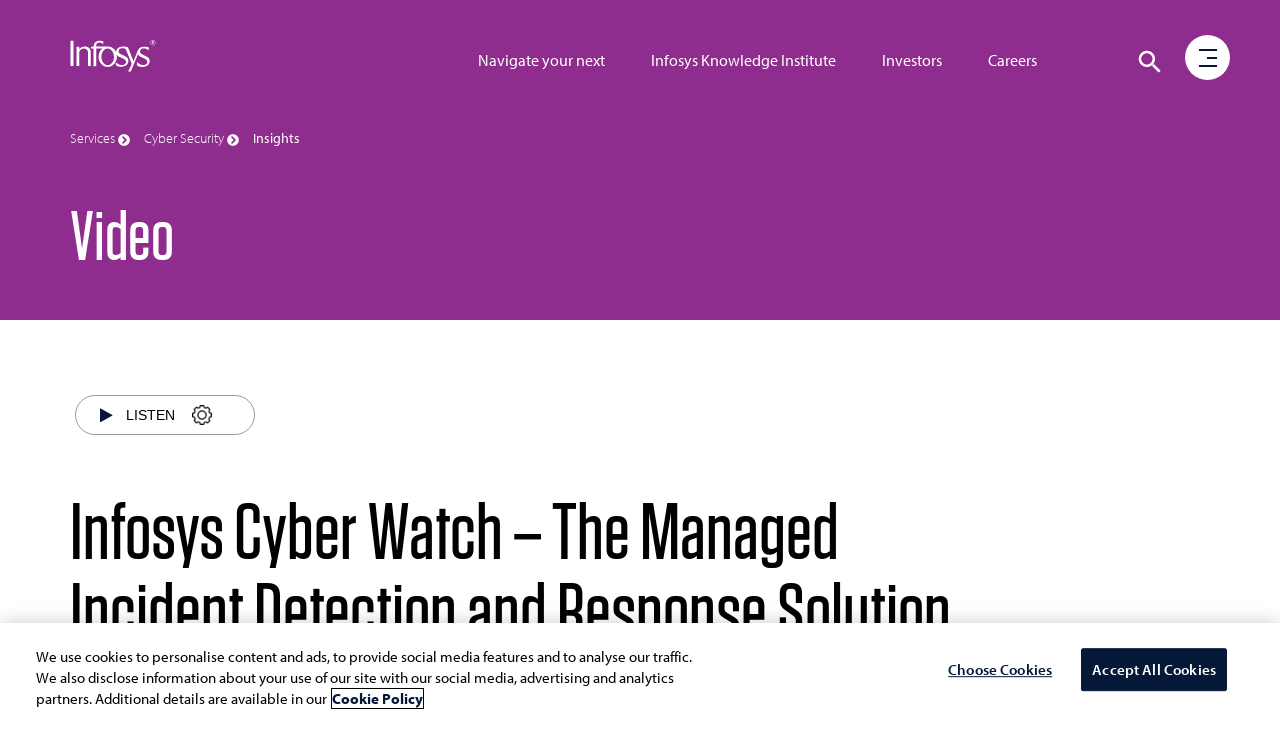

--- FILE ---
content_type: text/html;charset=utf-8
request_url: https://www.infosys.com/services/cyber-security/insights/managed-incident-detection.html
body_size: 186110
content:

<!DOCTYPE HTML>
<html prefix="og: https://ogp.me/ns#" lang="en">
    <head>
<meta name="viewport" content="width=device-width, initial-scale=1"/>
<meta http-equiv="Content-type" content="text/html; charset=utf-8"/>
<title>Managed Incident Detection and Response Solution | Infosys Cyber Watch</title>

<!-- Async JS to be called here -->

<!-- OneTrust Cookies Consent Notice start for infosys.com -->
<script defer type="text/javascript" src="https://rum.hlx.page/.rum/@adobe/helix-rum-js@%5E2/dist/rum-standalone.js" data-routing="env=prod,tier=publish,ams=Infosys Limited"></script>
<script type="text/javascript" src="https://cdn-ukwest.onetrust.com/consent/ef4f40b0-973b-4590-b721-17004da55359/OtAutoBlock.js"></script>
<script src="https://cdn-ukwest.onetrust.com/scripttemplates/otSDKStub.js" type="text/javascript" charset="UTF-8" data-domain-script="ef4f40b0-973b-4590-b721-17004da55359"></script>
<script type="text/javascript">
function OptanonWrapper() { }
</script>
<!-- OneTrust Cookies Consent Notice end for infosys.com -->

<!-- Prehiding script snippet - START -->
<script>
    //prehiding snippet for Adobe Target with asynchronous tags deployment
    (function(g,b,d,f){(function(a,c,d){if(a){var e=b.createElement("style");e.id=c;e.innerHTML=d;a.appendChild(e)}})(b.getElementsByTagName("head")[0],"at-body-style",d);setTimeout(function(){var a=b.getElementsByTagName("head")[0];if(a){var c=b.getElementById("at-body-style");c&&a.removeChild(c)}},f)})(window,document,"body {opacity: 0 !important}",3E3);
</script>
<!-- Prehiding script snippet - END -->

    <script src="//assets.adobedtm.com/launch-EN2b18572e35f846d5bd3e0f28964ee7c7.min.js" async></script>


	<script type="text/javascript" src="https://play.vidyard.com/embed/v4.js"></script> 

<!-- Async END -->

<!-- Only CSS which must use @ import -->
<link href="https://fonts.googleapis.com/css2?family=Oswald:wght@500;600;700&display=swap" rel="stylesheet"/>
<link href="https://use.typekit.net/nkq8fly.css" rel="stylesheet"/>
<!-- CSS with import END -->
<!-- Meta Tags -->
<meta name="INFY.IND" content=" "/>
<meta name="INFY.SER" content="Cyber Security"/>
<meta name="INFY.TOP" content="cyber security,cyber defense center,security monitoring"/> 
<meta name="INFY.GEO" content="Global"/>
<meta name="INFY.CAT" content="Horizontal"/>
<meta name="INFY.AT" content="Insights"/>



<link href="https://maxcdn.bootstrapcdn.com/font-awesome/4.7.0/css/font-awesome.min.css" rel="stylesheet"/>

    
<link rel="stylesheet" href="/etc.clientlibs/clientlibs/granite/jquery-ui.css" type="text/css">
<link rel="stylesheet" href="/etc.clientlibs/infosys-web/clientlibs/clientlib-commons.css" type="text/css">
<link rel="stylesheet" href="/etc.clientlibs/infosys-web/clientlibs/clientlib-base.css" type="text/css">











<!-- Other scripts that are not deferred -->

    
<script src="/etc.clientlibs/infosys-web/clientlibs/clientlib-dependencies.js"></script>




<!-- Other scripts not deferred END -->

<!-- Remaining stylesheets -->
<link rel="stylesheet" href="/content/dam/infosys-web/en/global-resource/designs/css/customdev.css" type="text/css"/>
<!-- stylesheets END -->

<!-- Deferred Scripts -->
<script type="text/javascript" src="/content/dam/infosys-web/en/global-resource/designs/js/customdev.js" defer></script>
<!-- Deferred Scripts END -->

<!-- Other tags for SEO, icons, social media... -->
<meta http-equiv="X-UA-Compatible" content="IE=edge"/>
<meta http-equiv="Content-Language" content="en"/>         
<meta http-equiv="Expires" content="0"/>
<meta name="description" content="Infosys cyber watch is a managed incident detection and response service delivered as a comprehensive SOC service package. Explore the detailed benefits!
"/>
<meta name="keywords" content="incident detection and response
"/>
<meta name="last-modified" content="2025/08/06 12:26:34"/>


<meta name="created-date" content="2022/08/24 11:07:34"/>


<meta name="author" Content="Infosys Limited"/>
<link rel="apple-touch-icon" sizes="180x180" href="/content/dam/infosys-web/en/global-resource/icons/apple-touch-icon.png"/>
<link rel="icon" type="image/png" href="/content/dam/infosys-web/en/global-resource/icons/favicon.png" sizes="32x32"/>
<link rel="shortcut icon" href="/content/dam/infosys-web/en/global-resource/icons/favicon.ico" type="image/vnd.microsoft.icon" id="favicon"/>
 

<link rel="canonical" href="https://www.infosys.com/services/cyber-security/insights/managed-incident-detection.html"/> 
<meta name="template" content="content-page"/>

<link id="favicon" type="image/vnd.microsoft.icon" href="/content/dam/infosys-web/en/global-resource/icons/favicon.ico" rel="shortcut icon"/>

    
    

    

    
    
    


<!--<script src="https://cdn.blueconic.net/infosys.js"></script>-->
<!-- seo-meta tags END -->

<script>(window.BOOMR_mq=window.BOOMR_mq||[]).push(["addVar",{"rua.upush":"false","rua.cpush":"true","rua.upre":"false","rua.cpre":"true","rua.uprl":"false","rua.cprl":"false","rua.cprf":"false","rua.trans":"SJ-218a8f19-afdc-4bc4-b6ea-2fa9f05047d2","rua.cook":"false","rua.ims":"false","rua.ufprl":"false","rua.cfprl":"true","rua.isuxp":"false","rua.texp":"norulematch","rua.ceh":"false","rua.ueh":"false","rua.ieh.st":"0"}]);</script>
<script>window.BOOMR_CONSENT_CONFIG={enabled:!0},"true"=="true"&&(window.BOOMR_CONSENT_CONFIG.optInRequired=!0),function(e){"use strict";if(void 0!==e.BOOMR_CONSENT_CONFIG&&!0===e.BOOMR_CONSENT_CONFIG.enabled){e.BOOMR=void 0!==e.BOOMR?e.BOOMR:{};var o=e.BOOMR;if(o.plugins=void 0!==o.plugins?o.plugins:{},!o.plugins.ConsentInlinedPlugin){var O={v:"2",OPT_COOKIE:"BOOMR_CONSENT",OPT_IN_COOKIE_VAL:"opted-in",OPT_OUT_COOKIE_VAL:"opted-out",COOKIE_EXP:365*86400,complete:!1,enabled:!0,firedPageReady:!1,deferredOptIn:!1,deferredOptOut:!1,rtCookieFromConfig:!1,bwCookieFromConfig:!1,optOut:function(){return o.utils.setCookie(O.OPT_COOKIE,O.OPT_OUT_COOKIE_VAL,O.COOKIE_EXP)?("function"==typeof o.disable&&o.disable(),O.complete=!1,O.removeBoomerangCookies(),!0):(o.error("Can not set Opt Out cookie","ConsentInlinedPlugin"),!1)},optIn:function(){return!0===O.complete||(o.utils.setCookie(O.OPT_COOKIE,O.OPT_IN_COOKIE_VAL,O.COOKIE_EXP)?("function"==typeof o.wakeUp&&o.wakeUp(),O.complete=!0,o.addVar("cip.in","1",!0),o.addVar("cip.v",O.v,!0),o.sendBeacon(),!0):(o.error("Can not set Opt In value","ConsentInlinedPlugin"),!1))},removeBoomerangCookies:function(){var e=O.rtCookieFromConfig||"RT",i=O.bwCookieFromConfig||"BA";o.utils.removeCookie(e),o.utils.removeCookie(i)},onPageReady:function(){O.firedPageReady||(O.firedPageReady=!0,O.deferredOptIn&&(O.optIn(),O.deferredOptIn=!1),O.deferredOptOut&&(O.optOut(),O.deferredOptOut=!1))}};e.BOOMR_OPT_OUT=function(){O.firedPageReady?O.optOut():O.deferredOptOut=!0},e.BOOMR_OPT_IN=function(){O.firedPageReady?O.optIn():O.deferredOptIn=!0},o.plugins.ConsentInlinedPlugin={init:function(i){return void 0!==i.RT&&void 0!==i.RT.cookie&&(O.rtCookieFromConfig=i.RT.cookie),void 0!==i.BW&&void 0!==i.BW.cookie&&(O.bwCookieFromConfig=i.BW.cookie),o.subscribe("page_ready",O.onPageReady,null,O),o.subscribe("spa_navigation",O.onPageReady,null,O),e.BOOMR_CONSENT_CONFIG.optInRequired&&o.utils.getCookie(O.OPT_COOKIE)!==O.OPT_IN_COOKIE_VAL?(O.complete=!1,this):o.utils.getCookie(O.OPT_COOKIE)===O.OPT_OUT_COOKIE_VAL?(void 0===i.RT&&(i.RT={}),i.RT.cookie="",void 0===i.BW&&(i.BW={}),i.BW.cookie="",O.complete=!1,this):(O.complete=!0,this)},is_complete:function(){return O.complete}}}}}(window);</script>
                              <script>!function(e){var n="https://s.go-mpulse.net/boomerang/";if("False"=="True")e.BOOMR_config=e.BOOMR_config||{},e.BOOMR_config.PageParams=e.BOOMR_config.PageParams||{},e.BOOMR_config.PageParams.pci=!0,n="https://s2.go-mpulse.net/boomerang/";if(window.BOOMR_API_key="9SRC5-T976C-EZWJ3-F8UTD-NCGZS",function(){function e(){if(!o){var e=document.createElement("script");e.id="boomr-scr-as",e.src=window.BOOMR.url,e.async=!0,i.parentNode.appendChild(e),o=!0}}function t(e){o=!0;var n,t,a,r,d=document,O=window;if(window.BOOMR.snippetMethod=e?"if":"i",t=function(e,n){var t=d.createElement("script");t.id=n||"boomr-if-as",t.src=window.BOOMR.url,BOOMR_lstart=(new Date).getTime(),e=e||d.body,e.appendChild(t)},!window.addEventListener&&window.attachEvent&&navigator.userAgent.match(/MSIE [67]\./))return window.BOOMR.snippetMethod="s",void t(i.parentNode,"boomr-async");a=document.createElement("IFRAME"),a.src="about:blank",a.title="",a.role="presentation",a.loading="eager",r=(a.frameElement||a).style,r.width=0,r.height=0,r.border=0,r.display="none",i.parentNode.appendChild(a);try{O=a.contentWindow,d=O.document.open()}catch(_){n=document.domain,a.src="javascript:var d=document.open();d.domain='"+n+"';void(0);",O=a.contentWindow,d=O.document.open()}if(n)d._boomrl=function(){this.domain=n,t()},d.write("<bo"+"dy onload='document._boomrl();'>");else if(O._boomrl=function(){t()},O.addEventListener)O.addEventListener("load",O._boomrl,!1);else if(O.attachEvent)O.attachEvent("onload",O._boomrl);d.close()}function a(e){window.BOOMR_onload=e&&e.timeStamp||(new Date).getTime()}if(!window.BOOMR||!window.BOOMR.version&&!window.BOOMR.snippetExecuted){window.BOOMR=window.BOOMR||{},window.BOOMR.snippetStart=(new Date).getTime(),window.BOOMR.snippetExecuted=!0,window.BOOMR.snippetVersion=12,window.BOOMR.url=n+"9SRC5-T976C-EZWJ3-F8UTD-NCGZS";var i=document.currentScript||document.getElementsByTagName("script")[0],o=!1,r=document.createElement("link");if(r.relList&&"function"==typeof r.relList.supports&&r.relList.supports("preload")&&"as"in r)window.BOOMR.snippetMethod="p",r.href=window.BOOMR.url,r.rel="preload",r.as="script",r.addEventListener("load",e),r.addEventListener("error",function(){t(!0)}),setTimeout(function(){if(!o)t(!0)},3e3),BOOMR_lstart=(new Date).getTime(),i.parentNode.appendChild(r);else t(!1);if(window.addEventListener)window.addEventListener("load",a,!1);else if(window.attachEvent)window.attachEvent("onload",a)}}(),"".length>0)if(e&&"performance"in e&&e.performance&&"function"==typeof e.performance.setResourceTimingBufferSize)e.performance.setResourceTimingBufferSize();!function(){if(BOOMR=e.BOOMR||{},BOOMR.plugins=BOOMR.plugins||{},!BOOMR.plugins.AK){var n="true"=="true"?1:0,t="",a="clmcl4axyjugy2lvezha-f-a515c7654-clientnsv4-s.akamaihd.net",i="false"=="true"?2:1,o={"ak.v":"39","ak.cp":"79813","ak.ai":parseInt("273935",10),"ak.ol":"0","ak.cr":8,"ak.ipv":4,"ak.proto":"h2","ak.rid":"425e7402","ak.r":51208,"ak.a2":n,"ak.m":"b","ak.n":"essl","ak.bpcip":"18.216.37.0","ak.cport":45478,"ak.gh":"23.209.83.4","ak.quicv":"","ak.tlsv":"tls1.3","ak.0rtt":"","ak.0rtt.ed":"","ak.csrc":"-","ak.acc":"","ak.t":"1769285198","ak.ak":"hOBiQwZUYzCg5VSAfCLimQ==i56dV5YOEExJuJ7k0rrI0yNArC0jGkAEMdEmO08DV8fPskfeWGnuaPyF92rv4w3bsFypEPFT4IzyAnqr0lCdRD6oseqwQkC0uMF/6UBkf4GFuc5y2Nb2FOEEFtqVNwQ02/wFMfNGi3L3SJbUxyPWzfrBDQSE9XtA669Im+MCueKEUozcZBo8sLXOfUnL1kJGWxeCdU2EEMxvtY3Nb3w/eyui4CZRxagmoGidv15HdGRUPI4SlrPzGIbBJqsKR5PRvtPyFNLjCQ4Geg0ue3zcpxESsxSFtAjht4ffexOi1+6ouR1aAcC3HrKplXktpd2ZvwPtabTGQ4hrvVTGMr5AtRaxiuaPXIYVAg6tUPdgrHzx1/lSHsG2DJvTom30q6vQqs2OTgE59vUxMK4eWLQPmqdf5EP8g5HYlPUsTpdN4mQ=","ak.pv":"103","ak.dpoabenc":"","ak.tf":i};if(""!==t)o["ak.ruds"]=t;var r={i:!1,av:function(n){var t="http.initiator";if(n&&(!n[t]||"spa_hard"===n[t]))o["ak.feo"]=void 0!==e.aFeoApplied?1:0,BOOMR.addVar(o)},rv:function(){var e=["ak.bpcip","ak.cport","ak.cr","ak.csrc","ak.gh","ak.ipv","ak.m","ak.n","ak.ol","ak.proto","ak.quicv","ak.tlsv","ak.0rtt","ak.0rtt.ed","ak.r","ak.acc","ak.t","ak.tf"];BOOMR.removeVar(e)}};BOOMR.plugins.AK={akVars:o,akDNSPreFetchDomain:a,init:function(){if(!r.i){var e=BOOMR.subscribe;e("before_beacon",r.av,null,null),e("onbeacon",r.rv,null,null),r.i=!0}return this},is_complete:function(){return!0}}}}()}(window);</script></head>
    <body class="page basepage basicpage ">
        
        
        <div>
            



            
<div class="root responsivegrid">


<div class="aem-Grid aem-Grid--12 aem-Grid--default--12 ">
    
    <div class="pagedetails parbase aem-GridColumn aem-GridColumn--default--12"></div>
<div class="header aem-GridColumn aem-GridColumn--default--12">

<header>
	<nav class="navbar navbar-default navbar-fixed-top scrollbg-show" role="navigation">
		<div class="container mt45">
			<div class="navbar-header page-scroll">
				<a class="navbar-brand" href="https://www.infosys.com" title="Go to Infosys Home">  <svg version="1.1" xmlns="https://www.w3.org/2000/svg" xmlns:xlink="https://www.w3.org/1999/xlink" x="0px" y="0px" width="86px" height="32px" viewbox="0 309.9 595.3 224" enable-background="new 0 309.9 595.3 224" xml:space="preserve" class="logo">
          <path id="logo" fill="#fff" d="M577.1,347.4c9.7,0,18.2-8,18.2-18.2c0-9.7-8-18.2-18.2-18.2c-9.7,0-18.2,8-18.2,18.2
	C559.4,339.4,567.4,347.4,577.1,347.4L577.1,347.4z M562.1,329.3c0-8.4,7.1-15.5,15.5-15.5c8.4,0,15.5,7.1,15.5,15.5
	c0,8.4-7.1,15.5-15.5,15.5C568.7,344.8,562.1,337.7,562.1,329.3L562.1,329.3z M570.5,338.6h3.5v-8h4l3.1,7.5h4l-3.5-8.4
	c1.3-0.4,3.1-1.3,3.1-4.9c0-5.3-4-6.2-7.5-6.2h-6.2v19.9H570.5z M574,322.6h4c2.2,0,3.1,0.9,3.1,2.7s-1.3,2.7-3.1,2.7h-4V322.6
	L574,322.6z M0,337.2L0,337.2V316h21.3v21.3l0,0v134.2v0.4v20.8H0v-21.3V471V337.2L0,337.2z M216.6,428.5
	c0.4,32.3,20.4,58,44.7,57.6c24.4-0.4,43.4-27,43-58.9c-0.4-32.3-20.4-58-44.7-57.6C235.2,370,216.1,396.1,216.6,428.5L216.6,428.5z
	 M392.9,389.5c0.4,1.3-0.9-1.8-0.9-1.8L392.9,389.5L392.9,389.5z M407.5,522.8c0.9-1.8,2.2-4,4-7.5L407.5,522.8L407.5,522.8z
	 M408.8,378.4c0.4,0.9,0.4,1.3,0.9,2.2l7.1,17.7L408.8,378.4L408.8,378.4z M319.3,467c13.3,12,24.8,18.2,40.3,18.2
	c15.5,0,29.2-7.5,29.2-22.1c0-12.4-10.6-19.5-30.1-27.5c-16.4-7.1-28.3-12-35-22.1c0.9,4.4,1.3,8.9,1.3,13.7
	c0,39.4-28.8,71.3-64.2,71.3s-64.2-31.9-64.2-71.3c0-23.9,10.6-44.7,26.6-58h-43.4v102.3v0.4v21.3h-19v-20.4c0-0.4,0-0.9,0-0.9
	V369.1h-16.8v-12.8h17.3c2.2-26.1,18.2-40.7,40.7-40.7c14.6,0,22.6,1.3,27,3.5v17.7c0,1.3,0,2.2,0,2.2h-0.9
	c-7.1-6.6-13.7-11.1-29.7-11.1c-12.8,0-21.3,10.2-18.2,28.3h72.2c3.1-0.4,6.2-0.9,9.3-0.9c25.7,0,47.8,16.8,58,41.2
	c0-1.3,0-2.7,0-4.4c0-25.2,24.8-36.3,50-36.3c0.9,0,1.8,0,2.7,0c8.9,0,21.7,2.7,29.7,4.9l7.1,17.3l8,19.9l21.3,53.1l2.7,8.4l2.7-8.4
	l27.5-67.8c4.9-18.6,25.2-26.6,46.9-26.6c11.1,0,19,1.3,28.8,4.9V382c-12-8.9-20.4-13.7-34.1-13.7c-12,0-26.1,5.3-26.1,23
	c-0.4,13.3,7.5,15.5,31,27c19,8.4,36.8,17.3,36.8,38.5c0,35.4-35,41.6-51.8,41.6c-15.1,0-29.2-3.5-36.8-10.2v-23.5l1.3,0.9
	c13.7,12.8,26.1,19.5,41.6,19.5s29.2-7.5,29.2-22.1c0-12.4-10.6-19.5-30.1-27.5c-18.6-8-30.6-13.3-35.4-26.6
	c-7.5,18.2-42.5,103.6-50.9,121.8h-18.6l4.4-8.4l4-7.5v-0.4c4.9-9.3,11.5-23.9,17.7-38.1l-36.3-87.7c-0.4-0.4-0.9-1.8-2.2-4.4
	c-2.7-6.2-5.3-12.4-13.3-15.1c-4-1.3-8.9-2.2-13.7-2.2c-12,0-27,5.3-27,23c-0.4,13.3,8.4,15.5,31.9,27c19,8.4,36.8,17.3,36.8,38.5
	c0,35.4-35,41.6-51.8,41.6c-13.3,0-26.1-3.1-34.1-8L319.3,467L319.3,467z M61.1,357.6l0.4,15.5v0.9l0,0c0.4-0.4,0.4-1.3,0.9-1.8
	c8-8.4,17.7-16.8,41.2-16.8c22.6,0,36.8,19,37.6,31V471v0.4v21.3h-19v-25.2v-72.2c0-15.1-13.3-25.7-29.2-25.7
	c-13.3,0-30.6,12-31,24.4v77.5v0.4v20.8H42.5v-21.3v-96.1v-17.7h3.5h10.6L61.1,357.6L61.1,357.6z"></path>
        </svg> </a>
			</div>
			<div class="header-menu hidden-tab">
<ul class="nav navbar-nav navbar-right pos-right">
    
        <li> <a href="/navigate-your-next.html" title="Navigate your next digital framework">Navigate your next</a> </li>
    
    

    
        <li> <a href="/iki.html" title="Infosys Knowledge Institute Business and Technology Trends">Infosys Knowledge Institute</a> </li>
    
    

    
        <li> <a href="/investors.html" title="Investor Relations">Investors</a> </li>
    
    

    
        <li> <a href="/careers/" title="Explore Careers Opportunities">Careers</a> </li>
    
    
</ul>

</div>
			
<!-- <img src="/content/dam/infosys-web/en/global-resource/images/calendar.png" alt="" class="calendar-img">
<div class="calendar-full-wrapper">
	<div class="calendar-triangle"></div>
	<div class="calendar-box"><button class="calendar-close visible-xs">&times;</button></div>
</div> -->
<div id="language-container"></div>
<div role="search">
<div class="search__color">
	<svg class="hidden1">
		<defs>
			<symbol id="icon-search" viewBox="0 0 24 24">
				<title>search</title>
				<path d="M15.5 14h-.79l-.28-.27C15.41 12.59 16 11.11 16 9.5 16 5.91 13.09 3 9.5 3S3 5.91 3 9.5 5.91 16 9.5 16c1.61 0 3.09-.59 4.23-1.57l.27.28v.79l5 4.99L20.49 19l-4.99-5zm-6 0C7.01 14 5 11.99 5 9.5S7.01 5 9.5 5 14 7.01 14 9.5 11.99 14 9.5 14z"/>
			</symbol>
			<symbol id="icon-cross" viewBox="0 0 24 24">
				<title>cross</title>
				<path d="M19 6.41L17.59 5 12 10.59 6.41 5 5 6.41 10.59 12 5 17.59 6.41 19 12 13.41 17.59 19 19 17.59 13.41 12z"/>
			</symbol>
		</defs>
	</svg>
	<div class="main-wrap">
	<div class="search-wrap search-icon">
		<button id="btn-search" class="btn1 btn--search" aria-label="Click to search">
			<svg class="icon icon--search" role="img" aria-hidden="true" focusable="false">
					<use xlink:href="#icon-search"></use>
			</svg>
		</button>
	</div>
	</div>
	<div class="search" aria-label="Site Search">
		<div class="search__inner search__inner--up">
			<!--action needs to be attached-->
			<form class="search__form position-rel" action="/search.html" method="get">
				<input id="k" class="search__input pad-right" name="k" type="search" placeholder="What are you looking for?" autocomplete="off" spellcheck="false" title="Search" aria-label="search text"/>
				<div class="voicesearch" id="microphone-icon" tabindex="0">
					<img src="/content/dam/infosys-web/voicesearch/microphone.png" alt="Microphone" class="mic"/>
                    <img src="/content/dam/infosys-web/voicesearch/white-mic.png" alt="Microphone" class="white-mic"/>
				</div>
                    <label for="k" class="none">Search</label>
				<span class="search__info">Hit enter to search or ESC to close</span>
				<!-- <sly data-sly-test="false"><input id="search-categories" type="hidden" name="c" value="" /></sly> -->

			</form>
		</div>
                 <button id="btn-search-close" class="btn1 btn--search-close" aria-label="Close search form">
			<svg class="icon icon--cross">
				<use xlink:href="#icon-cross"></use>
			</svg>
		</button>
		<div class="search__inner search__inner--down">
			<!-- search related content-->
			<div class="search__related"></div>
		</div>
	</div>
	
	
		
	
</div>
</div>
<script type="text/javascript" src="/content/dam/infosys-web/voicesearch/js/voicesearch.js"></script> 
<link href="/content/dam/infosys-web/voicesearch/css/voicesearch.css" rel="stylesheet"/>
		</div>
		<div class="progressbar" role="progressbar" aria-label="Page progress bar" aria-valuemin="0" aria-valuemax="100" aria-busy="true">
			<div class="width"></div>
		</div>
	</nav>
</header>
</div>
<div class="experiencefragment aem-GridColumn aem-GridColumn--default--12">

    
    

    



<div class="xf-content-height">
    


<div class="aem-Grid aem-Grid--12 aem-Grid--default--12 ">
    
    <div class="freeflowhtml aem-GridColumn aem-GridColumn--default--12">
     <!-- Custom CSS -->
<link href="/content/dam/infosys-web/burger-menu/en/css/burger-menu.css" rel="stylesheet">

<!-- Burger Menu START -->
<div class="burger-search-wrapper navbar-fixed-top">
  <div class="container">
    <nav class="hamburger-menu" role="navigation" aria-label="open menu">
      <div class="menu-bg"></div>
      <div class="circle"></div>
      <a href="javascript:void(0);" class="burger" role="button" aria-pressed="false" aria-label="open menu" aria-haspopup="false" aria-expanded="false">
        <div class="icon-bar1"></div>
        <div class="icon-bar2"></div>
        <div class="icon-bar3"></div>
      </a>
      <div class="menu">
        <div class="fix-menu hidden-sm hidden-xs col-md-9 col-sm-12 col-xs-12 p0">
          <!-- <div class="hidden">
                        <div class="col-md-12 col-sm-12 col-xs-12 automate h-50vh">
                            <div class="top_menu_img_wrapper"> <img
                                    src="/content/dam/infosys-web/en/global-resource/18/banner/being-resilient-lead-menu.jpg"
                                    class="being-resilient" alt="Being Resilient. That's Live Enterprise."> </div>
                            <div class="row">
                                <div class="top_menu_cont_wrapper">
                                    <div class="col-md-6 col-sm-12 col-xs-12"> <a
                                            href="/content/infosys-web/en/navigate-your-next/being-resilient.html"
                                            title="Being Resilient. That's Live Enterprise.">
                                            <h2 class="head-txt mt100">Being Resilient. That's Live Enterprise.</h2>
                                        </a> </div>
                                </div>
                            </div>
                        </div>
                        <div class="col-md-3 col-sm-12 col-xs-12 automate bg-img-pos h-50vh"> <a
                                href="/navigate-your-next/digital-capabilities.html" title="Digital Core Capabilities">
                                <h2 class="head-txt">Digital Core Capabilities</h2>
                            </a> </div>
                        <div class="col-md-3 col-sm-12 col-xs-12 innovate bg-img-pos h-50vh"> <a
                                href="/navigate-your-next/digital-operating-models.html"
                                title="Digital Operating Model">
                                <h2 class="head-txt">Digital Operating Model</h2>
                            </a> </div>
                        <div class="col-md-3 col-sm-12 col-xs-12 learn bg-img-pos h-50vh"> <a
                                href="/navigate-your-next/talent-transformations.html"
                                title="Empowering Talent Transformations">
                                <h2 class="head-txt">Empowering Talent Transformations</h2>
                            </a> </div>
                        <div class="col-md-3 col-sm-12 col-xs-12 tales-transformation bg-img-pos h-50vh">
                            <a href="/content/infosys-web/en/navigate-your-next/tales-of-transformation.html"
                                title="Tales of Transformation">
                                <h2 class="head-txt">Tales of Transformation</h2>
                            </a>
                        </div>
                    </div> -->
        </div>
        <!-- Side Menu Title -->
        <div class="col-md-3 col-sm-12 col-xs-12 menuItems"> <a href="/" title="Go to Infosys Home" aria-label="Go to Infosys Home"> <img src="/content/dam/infosys-web/burger-menu/en/images/logo.svg"
              alt="Infosys" class="img-responsive logo-inner"> </a>
          <ul class="list-unstyled">
            <li> <a href="javascript:void(0);" id="nyn-sub-menu" title="Navigate your next" aria-haspopup="false" aria-expanded="false" class="nyn" target="_self">Navigate your
                next <span class="un-line hidden-sm hidden-xs hidden-tab"></span> </a> </li>
            <li> <a href="javascript:void(0);" id="industries-sub-menu" title="Industries" aria-haspopup="false" aria-expanded="false" class="industries" target="_self">Industries
                <span class="un-line hidden-sm hidden-xs hidden-tab"></span> </a> </li>
            <li> <a href="javascript:void(0);" id="services-sub-menu" title="Services" aria-haspopup="false" aria-expanded="false" class="services" target="_self">Services <span
                  class="un-line hidden-sm hidden-xs hidden-tab"></span> </a> </li>
            <li> <a href="javascript:void(0);" id="platforms-sub-menu" title="Platforms" aria-haspopup="false" aria-expanded="false" class="platforms" target="_self">Platforms
                <span class="un-line hidden-sm hidden-xs hidden-tab"></span> </a> </li>
            <li> <a href="javascript:void(0);" id="iki-sub-menu" title="Infosys Knowledge Institute" aria-haspopup="false" aria-expanded="false" class="iki-text" target="_self">Infosys
                Knowledge Institute <span class="un-line hidden-sm hidden-xs hidden-tab"></span> </a>
            </li>
            <li> <a href="javascript:void(0);" id="about-sub-menu" title="About Us" aria-haspopup="false" aria-expanded="false" class="about-txt" target="_self">About Us <span
                  class="un-line hidden-sm hidden-xs hidden-tab"></span> </a> </li>
            <li class="smalltext"> <a href="/investors.html" title="Investors" class="investors hover-menu-hide" target="_self">Investors <span
                  class="un-line hidden-sm hidden-xs hidden-tab"></span> </a> </li>
            <li class="smalltext"> <a href="/careers/" title="Careers" class="hover-menu-hide" target="_self">Careers
                <span class="un-line hidden-sm hidden-xs hidden-tab"></span> </a>
            </li>
            <li class="smalltext"> <a href="/newsroom.html" title="Newsroom" class="hover-menu-hide" target="_self">Newsroom <span
                  class="un-line hidden-sm hidden-xs hidden-tab"></span> </a> </li>
            <li class="smalltext"> <a href="https://blogs.infosys.com/" title="Blogs" class="hover-menu-hide" target="_blank">Blogs <span class="un-line hidden-sm hidden-xs hidden-tab"></span> </a> </li>
            <li class="smalltext"> <a href="/contact.html" title="Contact Us" class="hover-menu-hide" target="_self">Contact Us <span
                  class="un-line hidden-sm hidden-xs hidden-tab"></span> </a> </li>
            <li class="social-icons"> <a href="https://www.linkedin.com/company/infosys" title="Follow us on LinkedIn" target="_blank" aria-label="Follow us on LinkedIn">
                <svg width="16" height="16">
                  <image xlink:href="/content/dam/infosys-web/burger-menu/en/images/linkedin.svg"
                    src="/content/dam/infosys-web/burger-menu/en/images/linkedin.svg" width="16" height="16"></image>
                </svg>
              </a> </li>
            <li class="social-icons"> <a href="https://www.twitter.com/infosys" title="Follow us on Twitter" target="_blank" aria-label="Follow us on Twitter">
                <svg width="16" height="16">
                  <image xlink:href="/content/dam/infosys-web/burger-menu/en/images/twitter.svg"
                    src="/content/dam/infosys-web/burger-menu/en/images/twitter.svg" width="16" height="16"></image>
                </svg>
              </a> </li>
            <li class="social-icons"> <a href="https://www.facebook.com/Infosys" title="Follow us on Facebook" target="_blank" aria-label="Follow us on Facebook">
                <svg width="16" height="16">
                  <image xlink:href="/content/dam/infosys-web/burger-menu/en/images/facebook.svg"
                    src="/content/dam/infosys-web/burger-menu/en/images/facebook.svg" width="16" height="16"></image>
                </svg>
              </a> </li>
            <li class="social-icons"> <a href="https://www.youtube.com/user/Infosys" title="Follow us on YouTube" target="_blank" aria-label="Follow us on YouTube">
                <svg width="16" height="16">
                  <image xlink:href="/content/dam/infosys-web/burger-menu/en/images/youtube.svg"
                    src="/content/dam/infosys-web/burger-menu/en/images/youtube.svg" width="16" height="16"></image>
                </svg>
              </a> </li>
          </ul>
        </div>
        <!-- NYN Menu -->
        <div class="nyn-menu wow fadeInLeftBig" data-wow-duration="0.3s">
          <div class="cross visible1024-cross"> <a title="close" href="javascript:void(0);" alt="Cross" aria-label="Close menu" aria-haspopup="false" aria-expanded="false"> <img
                src="/content/dam/infosys-web/burger-menu/en/images/multiply.svg" alt="Cross"> </a>
          </div>
          <div class="submenu-portion">
            <div class="col-md-12 col-sm-12 col-xs-12 bg-jade-medium automate1 h-50vh">
              <div class="top_menu_img_wrapper"> <img
                  src="/content/dam/infosys-web/en/global-resource/18/banner/being-resilient-lead-menu.jpg"
                  class="being-resilient hidden-sm hidden-xs" alt="Being Resilient. That's Live Enterprise."> <img
                  src="/content/dam/infosys-web/en/global-resource/18/banner/being-resilient-lead-mob.jpg"
                  class="being-resilient visible-sm hidden-xs" alt="Being Resilient. That's Live Enterprise."> </div>
              <div class="row">
                <div class="top_menu_cont_wrapper">
                  <div class="col-md-6 col-sm-12 col-xs-12"> <a href="/navigate-your-next/being-resilient.html" title="Being Resilient. That's Live Enterprise.">
                      <p class="head-txt mt100">Being Resilient. That's Live Enterprise.</p>
                    </a> </div>
                </div>
              </div>
            </div>
            <a class="core_capabilities" href="/navigate-your-next/digital-capabilities.html" title="Digital Core Capabilities">
              <div class="col-md-3 col-sm-4 col-xs-12 automate bg-img-pos h-50vh">
                <p class="head-txt">Digital Core Capabilities</p>
              </div>
            </a> <a class="operating_model" href="/navigate-your-next/digital-operating-models.html" title="Digital Operating Model">
              <div class="col-md-3 col-sm-4 col-xs-12 innovate bg-img-pos h-50vh">
                <p class="head-txt">Digital Operating Model</p>
              </div>
            </a> <a class="talent_transformations" href="/navigate-your-next/talent-transformations.html" title="Empowering Talent Transformations">
              <div class="col-md-3 col-sm-4 col-xs-12 learn bg-img-pos h-50vh">
                <p class="head-txt">Empowering Talent Transformations</p>
              </div>
            </a> <a class="nyn_link" href="/navigate-your-next/tales-of-transformation.html" title="Tales of Transformation">
              <div class="col-md-3 col-sm-4 col-xs-12 tales-transformation bg-img-pos h-50vh">
                <p class="head-txt black-color1">Tales of Transformation</p>
              </div>
            </a>
          </div>
        </div>
        <!-- Industries Menu -->
        <div class="industries-menu wow fadeInLeftBig" data-wow-duration="0.3s">
          <div class="cross visible1024-cross"> <a title="close" href="javascript:void(0);" alt="Cross" aria-label="Close menu" aria-haspopup="false" aria-expanded="false"> <img
                src="/content/dam/infosys-web/burger-menu/en/images/multiply.svg" alt="Cross"> </a>
          </div>
          <div class="submenu-portion">
            <div class="col-md-12 col-sm-12 col-xs-12">
              <p class="h2-heading mb10">Industries</p>
            </div>
            <div class="col-md-4 col-sm-6 col-xs-12 align-list">
              <ul class="list-unstyled li-separator">
                <li> <a href="/industries/aerospace-defense.html" title="Aerospace &amp; Defense">Aerospace &amp; Defense</a> </li>
                <li> <a title="Agriculture" href="/industries/agriculture.html">Agriculture</a>
                </li>
                <li> <a title="Automotive" href="/industries/automotive.html">Automotive</a>
                </li>
                <li> <a title="Chemical Manufacturing" href="/industries/chemical-manufacturing.html">Chemical
                    Manufacturing</a> </li>
                <li> <a title="Communication Services" href="/industries/communication-services.html">Communication
                    Services</a> </li>
                <li> <a title="Consumer Packaged Goods" href="/industries/consumer-packaged-goods.html">Consumer
                    Packaged Goods</a> </li>
                <li> <a title="Education" href="/industries/education.html">Education</a> </li>
                <li> <a title="Engineering Procurement &amp; Construction" href="/industries/engineering-procurement-construction.html">Engineering
                    Procurement &amp; Construction</a> </li>
                <li> <a title="Financial Services" href="/industries/financial-services.html">Financial
                    Services</a> </li>
              </ul>
            </div>
            <div class="col-md-4 col-sm-6 col-xs-12 align-list">
              <ul class="list-unstyled li-separator">
                <li> <a title="Healthcare" href="/industries/healthcare.html">Healthcare</a>
                </li>
                <li> <a title="High Technology" href="/industries/high-technology.html">High
                    Technology</a> </li>
                <li> <a title="Industrial Manufacturing" href="/industries/industrial-manufacturing.html">Industrial
                    Manufacturing</a> </li>
                <li> <a title="Information Services &amp; Publishing" href="/industries/publishing.html">Information Services
                    &amp; Publishing</a> </li>
                <li> <a title="Insurance" href="/industries/insurance.html">Insurance</a> </li>
                <li> <a title="Life Sciences" href="/industries/life-sciences.html">Life
                    Sciences</a>
                </li>
                <li> <a title="Logistics &amp; Distribution" href="/industries/logistics-distribution.html">Logistics
                    &amp; Distribution</a> </li>
                <li> <a title="Media and Entertainment" href="/industries/media-entertainment.html">Media and
                    Entertainment</a> </li>
                <li> <a title="Mining" href="/industries/mining.html">Mining</a> </li>
              </ul>
            </div>
            <div class="col-md-4 col-sm-12 col-xs-12 align-list">
              <ul class="list-unstyled li-separator">
                <li> <a title="Oil and Gas" href="/industries/oil-and-gas.html">Oil and Gas</a>
                </li>
                <li> <a title="Private Equity" href="/industries/private-equity.html">Private
                    Equity</a>
                </li>
                <li> <a title="Professional Services" href="/industries/professional-services.html">Professional
                    Services</a> </li>
                <li> <a title="Public Sector" href="/industries/public-sector.html">Public
                    Sector</a> </li>
                <li> <a title="Retail" href="/industries/retail.html">Retail</a> </li>
                <li> <a title="Semiconductor" href="/industries/semiconductors.html">Semiconductor</a>
                </li>
                <li> <a title="Travel and Hospitality" href="/industries/travel-hospitality.html">Travel and
                    Hospitality</a> </li>
                <li> <a title="Utilities" href="/industries/utilities.html">Utilities</a> </li>
                <li> <a title="Waste Management" href="/industries/waste-management.html">Waste
                    Management</a> </li>
              </ul>
            </div>
          </div>
        </div>
        <!-- Services Menu -->
        <div class="services-menu wow fadeInLeftBig" data-wow-duration="0.3s">
          <div class="cross visible1024-cross"> <a title="close" href="javascript:void(0);" alt="Cross" aria-label="Close menu" aria-haspopup="false" aria-expanded="false"> <img
                src="/content/dam/infosys-web/burger-menu/en/images/multiply.svg" alt="Cross"> </a>
          </div>
          <div class="submenu-portion">
            <div class="col-md-12 col-sm-12 col-xs-12">
              <p class="h2-heading mb10">Services</p>
            </div>
            <div class="col-md-12 col-sm-12 col-xs-12">
              <div class="row">
                <div class="col-md-3 col-sm-3 col-xs-12"> <img
                    src="/content/dam/infosys-web/burger-menu/en/images/experience.svg" alt="Experience" class="">
                  <h3 class="hear-txt-sub">Experience</h3>
                </div>
                <div class="col-md-9 col-sm-9 col-xs-12">
                  <div class="row">
                    <div class="col-md-4 col-sm-4 col-xs-12 align-list">
                      <ul class="list-inline mb0 services-first-focus">
                        <li> <a href="/aster.html" title="Infosys Aster">Infosys Aster</a> </li>
                      </ul>
                    </div>
                    <div class="col-md-4 col-sm-4 col-xs-12 align-list">
                      <ul class="list-inline mb0">
                        <li> <a href="/services/digital-marketing.html" title="Digital Marketing">Digital Marketing</a> </li>
                      </ul>
                    </div>
                    <div class="col-md-4 col-sm-4 col-xs-12 align-list">
                      <ul class="list-inline mb0">
                        <li> <a href="/services/digital-commerce.html" title="Digital Commerce">Digital Commerce</a> </li>
                      </ul>
                    </div>
                    <div class="col-md-4 col-sm-4 col-xs-12 align-list">
                      <ul class="list-inline mb0">
                        <li> <a href="/services/digital-interaction.html" title="Digital Interactions">Digital Interactions</a> </li>
                      </ul>
                    </div>
                    <div class="clearfix visible-sm hidden-xs"></div>
                    <div class="col-md-4 col-sm-4 col-xs-12 align-list">
                      <ul class="list-inline mb-xs-0">
                        <li> <a href="/services/digital-workplace-services.html" title="Digital Workplace Services">Digital Workplace
                            Services</a> </li>
                      </ul>
                    </div>
                    <div class="col-md-4 col-sm-4 col-xs-12 align-list">
                      <ul class="list-inline mb-xs-0">
                        <li> <a href="/services/digital-experience.html" title="Digital Experience">Digital Experience</a> </li>
                      </ul>
                    </div>
                    <div class="col-md-4 col-sm-4 col-xs-12 align-list">
                      <ul class="list-inline mb-xs-0">
                        <li> <a href="/services/metaverse.html" title="Infosys Metaverse Foundry">Infosys Metaverse Foundry</a>
                        </li>
                      </ul>
                    </div>
                  </div>
                </div>
              </div>
              <div class="menu-seprator"></div>
            </div>
            <div class="col-md-12 col-sm-12 col-xs-12">
              <div class="row">
                <div class="col-md-3 col-sm-3 col-xs-12"> <img
                    src="/content/dam/infosys-web/burger-menu/en/images/insight.svg" alt="Insight" class="">
                  <h3 class="hear-txt-sub">Insight</h3>
                </div>
                <div class="col-md-9 col-sm-9 col-xs-12 align-list">
                  <div class="row">
                    <div class="col-md-4 col-sm-4 col-xs-12 align-list">
                      <ul class="list-inline mb-xs-0 mb0">
                        <li> <a href="/services/data-ai-topaz.html" title="Infosys Topaz">Infosys
                            Topaz</a> </li>
                      </ul>
                    </div>
                    <div class="col-md-4 col-sm-4 col-xs-12 align-list">
                      <ul class="list-inline mb0">
                        <li> <a href="/services/data-analytics.html" title="Data Analytics and AI">Data Analytics and AI</a> </li>
                      </ul>
                    </div>
                    <div class="col-md-4 col-sm-4 col-xs-12 align-list">
                      <ul class="list-inline mb0">
                        <li> <a href="/services/applied-ai.html" title="Applied AI">Applied
                            AI</a>
                        </li>
                      </ul>
                    </div>
                    <div class="clearfix visible-sm hidden-xs"></div>
                    <div class="col-md-4 col-sm-4 col-xs-12 align-list">
                      <ul class="list-inline mb-xs-0">
                        <li> <a href="/services/generative-ai.html" title="Infosys Generative AI">Infosys Generative AI</a> </li>
                      </ul>
                    </div>
                    <div class="col-md-4 col-sm-4 col-xs-12 align-list">
                      <ul class="list-inline mb-xs-0">
                        <li> <a href="/services/sustainability-services.html" title="Infosys Sustainability Services">Infosys Sustainability
                            Services</a> </li>
                      </ul>
                    </div>
                  </div>
                </div>
              </div>
              <div class="menu-seprator"></div>
            </div>
            <div class="col-md-12 col-sm-12 col-xs-12">
              <div class="row">
                <div class="col-md-3 col-sm-3 col-xs-12"> <img
                    src="/content/dam/infosys-web/burger-menu/en/images/innovate.svg" alt="Innovate" class="">
                  <h3 class="hear-txt-sub">Innovate</h3>
                </div>
                <div class="col-md-9 col-sm-9 col-xs-12">
                  <div class="row">
                    <div class="col-md-4 col-sm-4 col-xs-12 align-list">
                      <ul class="list-inline mb-xs-0">
                        <li> <a href="/services/blockchain.html" title="Blockchain">Blockchain</a>
                        </li>
                      </ul>
                    </div>
                    <div class="col-md-4 col-sm-4 col-xs-12 align-list">
                      <ul class="list-inline mb-xs-0">
                        <li> <a href="/services/engineering-services.html" title="Engineering Services">Engineering Services</a> </li>
                      </ul>
                    </div>
                    <div class="col-md-4 col-sm-4 col-xs-12 align-list">
                      <ul class="list-inline">
                        <li> <a href="/services/engineering-services/service-offerings/internet-of-things.html" title="Internet of Things (IoT)">Internet of Things (IoT)</a>
                        </li>
                      </ul>
                    </div>
                  </div>
                </div>
              </div>
              <div class="menu-seprator"></div>
            </div>
            <div class="col-md-12 col-sm-12 col-xs-12">
              <div class="row">
                <div class="col-md-3 col-sm-3 col-xs-12"> <img
                    src="/content/dam/infosys-web/burger-menu/en/images/accelerate.svg" alt="Accelerate" class="">
                  <h3 class="hear-txt-sub">Accelerate</h3>
                </div>
                <div class="col-md-9 col-sm-9 col-xs-12">
                  <div class="row">
                    <div class="col-md-4 col-sm-4 col-xs-12 align-list">
                      <ul class="list-inline mb0">
                        <li> <a href="/services/agile-devops.html" title="Enterprise Agile DevOps">Enterprise Agile DevOps </a>
                        </li>
                      </ul>
                    </div>
                    <div class="col-md-4 col-sm-4 col-xs-12 align-list">
                      <ul class="list-inline mb0">
                        <li> <a href="/services/api-economy.html" title="API Economy &amp; Microservices">API Economy &amp;
                            Microservices</a> </li>
                      </ul>
                    </div>
                    <div class="col-md-4 col-sm-4 col-xs-12 align-list">
                      <ul class="list-inline mb0">
                        <li> <a href="/services/application-modernization.html" title="Application Modernization">Application Modernization</a>
                        </li>
                      </ul>
                    </div>
                    <div class="clearfix visible-sm hidden-xs"></div>
                    <div class="col-md-4 col-sm-4 col-xs-12 align-list">
                      <ul class="list-inline mb0">
                        <li> <a href="/services/cloud-cobalt.html" title="Cloud - Infosys Cobalt">Cloud - Infosys Cobalt</a> </li>
                      </ul>
                    </div>
                    <div class="col-md-4 col-sm-4 col-xs-12 align-list">
                      <ul class="list-inline mb0">
                        <li> <a href="/services/digital-process-automation.html" title="Digital Process Automation">Digital Process
                            Automation</a> </li>
                      </ul>
                    </div>
                    <div class="col-md-4 col-sm-4 col-xs-12 align-list">
                      <ul class="list-inline mb0">
                        <li> <a href="/services/digital-supply-chain.html" title="Digital Supply Chain">Digital Supply Chain</a> </li>
                      </ul>
                    </div>
                    <div class="clearfix visible-sm hidden-xs"></div>
                    <div class="col-md-4 col-sm-4 col-xs-12 align-list">
                      <ul class="list-inline mb0">
                        <li> <a href="/services/microsoft-dynamics.html" title="Microsoft Business Application Services">Microsoft
                            Business Application Services</a> </li>
                      </ul>
                    </div>
                    <div class="col-md-4 col-sm-4 col-xs-12 align-list">
                      <ul class="list-inline mb0">
                        <li> <a href="/services/microsoft-cloud-business.html" title="Microsoft Cloud Business">Microsoft Cloud Business</a>
                        </li>
                      </ul>
                    </div>
                    <div class="col-md-4 col-sm-4 col-xs-12 align-list">
                      <ul class="list-inline mb0">
                        <li> <a href="/services/oracle.html" title="Oracle">Oracle</a> </li>
                      </ul>
                    </div>
                    <div class="clearfix visible-sm hidden-xs"></div>
                    <div class="col-md-4 col-sm-4 col-xs-12 align-list">
                      <ul class="list-inline mb0">
                        <li> <a href="/services/sap.html" title="SAP">SAP</a> </li>
                      </ul>
                    </div>
                    <div class="col-md-4 col-sm-4 col-xs-12 align-list">
                      <ul class="list-inline mb0">
                        <li> <a href="/services/salesforce.html" title="Salesforce">Salesforce</a>
                        </li>
                      </ul>
                    </div>
                    <div class="col-md-4 col-sm-4 col-xs-12 align-list">
                      <ul class="list-inline mb0">
                        <li> <a href="/services/experience-transformation.html" title="Service Experience Transformation">Service Experience
                            Transformation</a> </li>
                      </ul>
                    </div>
                    <div class="clearfix visible-sm hidden-xs"></div>
                    <div class="col-md-4 col-sm-4 col-xs-12 align-list">
                      <ul class="list-inline mb0">
                        <li> <a href="/services/energy-transition.html" title="Energy Transition">Energy Transition</a> </li>
                      </ul>
                    </div>
                    <div class="col-md-4 col-sm-4 col-xs-12 align-list">
                      <ul class="list-inline mb0">
                        <li> <a href="/services/network-transformation.html" title="Network Transformation Services">Network Transformation
                            Services</a> </li>
                      </ul>
                    </div>

                    <div class="col-md-4 col-sm-4 col-xs-12 align-list">
                      <ul class="list-inline mb0">
                        <li> <a href="/services/topaz-fabric.html" title="Infosys Topaz Fabric">Infosys Topaz Fabric</a> </li>
                      </ul>
                    </div>

                    <div class="col-md-4 col-sm-4 col-xs-12 align-list">
                      <ul class="list-inline mb0">
                        <li> <a href="/services/infrastructure-services.html" title="Infrastructure Services">Infrastructure Services</a> </li>
                      </ul>
                    </div>

                    <div class="col-md-4 col-sm-4 col-xs-12 align-list">
                      <ul class="list-inline mb0">
                        <li> <a href="/services/global-capability-centers.html" title="Global Capability Center (GCC)">Global Capability Center (GCC)</a> </li>
                      </ul>
                    </div>
                  </div>
                </div>
              </div>
              <div class="menu-seprator"></div>
            </div>
            <div class="col-md-12 col-sm-12 col-xs-12">
              <div class="row">
                <div class="col-md-3 col-sm-3 col-xs-12"> <img
                    src="/content/dam/infosys-web/burger-menu/en/images/assure.svg" alt="Assure" class="">
                  <h3 class="hear-txt-sub">Assure</h3>
                </div>
                <div class="col-md-9 col-sm-9 col-xs-12">
                  <div class="row">
                    <div class="col-md-4 col-sm-4 col-xs-12 align-list">
                      <ul class="list-inline mb-xs-0">
                        <li> <a href="/services/cyber-security.html" title="Cyber Security">Cyber
                            Security</a> </li>
                      </ul>
                    </div>
                    <div class="col-md-4 col-sm-4 col-xs-12 align-list">
                      <ul class="list-inline">
                        <li> <a href="/services/quality-engineering.html" title="Quality Engineering">Quality Engineering</a> </li>
                      </ul>
                    </div>
                  </div>
                </div>
              </div>
              <div class="menu-seprator"></div>
            </div>
            <div class="col-md-12 col-sm-12 col-xs-12 mt30">
              <div class="row">
                <div class="col-md-3 col-sm-12 col-xs-12"> <a href="/services/application-development-maintenance.html" title="Application Development and Maintenance"> <img
                      src="/content/dam/infosys-web/en/global-resource/background-image/application.svg" alt=""
                      class="">
                    <h3 class="hear-txt-sub">Application Development and Maintenance</h3>
                  </a> </div>
                <div class="col-md-3 col-sm-12 col-xs-12"> <a target="_blank" href="https://www.infosysbpm.com/Pages/index.aspx" title="Business Process Management"> <img
                      src="/content/dam/infosys-web/en/global-resource/background-image/business-management.svg" alt=""
                      class="">
                    <h3 class="hear-txt-sub">Business Process Management</h3>
                  </a> </div>
                <div class="col-md-3 col-sm-12 col-xs-12"> <a href="/services/consulting.html" title="Consulting Services"> <img
                      src="/content/dam/infosys-web/en/global-resource/background-image/consulting.svg" alt="" class="">
                    <h3 class="hear-txt-sub">Consulting Services</h3>
                  </a> </div>
                <div class="col-md-3 col-sm-12 col-xs-12"> <a class="services-last-focus" href="/services/incubating-emerging-technologies.html" title="Incubating Emerging Offerings"> <img
                      src="/content/dam/infosys-web/en/global-resource/background-image/incubating-emerging.svg" alt=""
                      class="">
                    <h3 class="hear-txt-sub">Incubating Emerging Offerings</h3>
                  </a> </div>
              </div>
            </div>
          </div>
        </div>
        <!-- Platform Menu -->
        <div class="platforms-menu wow fadeInLeftBig" data-wow-duration="0.3s">
          <div class="cross visible1024-cross"> <a title="close" href="javascript:void(0);" alt="Cross" aria-label="Close menu" aria-haspopup="false" aria-expanded="false"> <img
                src="/content/dam/infosys-web/burger-menu/en/images/multiply.svg" alt="Cross"> </a>
          </div>
          <div class="submenu-portion">
            <div class="col-md-12 col-sm-12 col-xs-12">
              <p class="h2-heading mb10">Platforms</p>
            </div>
            <div class="col-md-6 col-sm-12 col-xs-12 align-list">
              <ul class="list-unstyled li-separator">
                <li> <a href="https://www.edgeverve.com/" title="EdgeVerve">EdgeVerve</a> </li>
                <li> <a href="https://www.edgeverve.com/finacle/" title="Infosys Finacle">Infosys
                    Finacle</a> </li>
                <li> <a href="/navigate-your-next/live-enterprise-suite.html" title="Infosys Live Enterprise Suite">Infosys Live Enterprise Suite</a> </li>
                <li> <a href="/products-and-platforms/cortex.html" title="Infosys Cortex">Infosys
                    Cortex</a> </li>
                <li> <a href="/products-and-platforms/meridian.html" title="Infosys Meridian">Infosys
                    Meridian</a> </li>
              </ul>
            </div>
            <div class="col-md-6 col-sm-12 col-xs-12 align-list">
              <ul class="list-unstyled li-separator">
                <li> <a href="https://www.panaya.com" title="Panaya">Panaya</a> </li>
                <li> <a href="https://www.infosysequinox.com/" title="Infosys Equinox">Infosys Equinox</a> </li>
                <li> <a href="/products-and-platforms/wingspan.html" title="Infosys Wingspan">Infosys
                    Wingspan</a> </li>
                <li> <a href="/products-and-platforms/infosys-helix.html" title="Infosys HELIX">Infosys
                    HELIX</a> </li>
                <li> <a href="/products-and-platforms/polycloud.html" title="Infosys Polycloud">Infosys Polycloud</a> </li>
              </ul>
            </div>
          </div>
        </div>
        <!-- IKI Menu -->
        <div class="iki-menu wow fadeInLeftBig" data-wow-duration="0.3s">
          <div class="cross visible1024-cross"> <a title="close" href="javascript:void(0);" alt="Cross" aria-label="Close menu" aria-haspopup="false" aria-expanded="false"> <img
                src="/content/dam/infosys-web/burger-menu/en/images/multiply.svg" alt="Cross"> </a>
          </div>
          <div class="submenu-portion">
            <div class="col-md-12 col-sm-12 col-xs-12">
              <p class="h2-heading mb10">Infosys Knowledge Institute</p>
            </div>
            <div class="col-md-6 col-sm-6 col-xs-12 align-list">
              <ul class="list-unstyled li-separator">
                <li> <a title="Overview" href="/iki.html">Overview</a> </li>
                <li> <a title="Connect" href="/iki/iki-connect-with-us.html">Connect</a> </li>
                <li> <a title="About Us" href="/iki/our-people.html">About Us</a> </li>
              </ul>
            </div>
            <div class="col-md-6 col-sm-6 col-xs-12 align-list">
              <ul class="list-unstyled li-separator">
                <li> <a href="/iki/learn.html"><strong>Learn</strong></a></li>
                <li> <a title="Research" href="/iki/insights/research.html">Research</a> </li>
                <li> <a title="Perspectives" href="/iki/insights.html">Perspectives</a> </li>
                <li> <a title="Podcasts" href="/iki/podcast.html">Podcasts</a> </li>
                <li> <a title="Videos" href="/iki/insights/videos.html">Videos</a> </li>
              </ul>
            </div>
          </div>
        </div>
        <!-- About Us -->
        <div class="aboutus-menu wow fadeInLeftBig" data-wow-duration="0.3s">
          <div class="cross visible1024-cross"> <a title="close" href="javascript:void(0);" alt="Cross" aria-label="Close menu" aria-haspopup="false" aria-expanded="false"> <img
                src="/content/dam/infosys-web/burger-menu/en/images/multiply.svg" alt="Cross"> </a>
          </div>
          <div class="submenu-portion">
            <div class="col-md-12 col-sm-12 col-xs-12">
              <p class="h2-heading mb10">About Us</p>
            </div>
            <div class="col-md-4 col-sm-4 col-xs-12 align-list">
              <ul class="list-unstyled li-separator">
                <li> <a title="Overview" href="/about.html">Overview</a> </li>
                <li> <a title="History" href="/about/history.html">History</a> </li>
                <!--<li> <a title="Corporate Governance" href="/content/infosys-web/en/about/corporate-governance.html">Corporate Governance</a> </li>-->
                <li> <a title="ESG" href="/about/esg.html">ESG</a>
                </li>
                <li> <a title="Management Profiles" href="/about/management-profiles.html">Management
                    Profiles</a> </li>
                <li> <a title="Infosys Knowledge Institute" href="/iki.html">Infosys Knowledge
                    Institute</a> </li>
                <li> <a title="Infosys Stories" href="/infosys-stories.html">Infosys Stories</a>
                </li>
                <li> <a title="Champions Evolve" href="/championsevolve.html">Champions
                    Evolve</a> </li>
                <li> <a title="Enterprise AI" href="/enterprise-ai.html">Enterprise AI</a> </li>
                <li> <a title="Infosys Springboard" href="/about/springboard.html">Infosys
                    Springboard</a>
                </li>
              </ul>
              </ul>
            </div>
            <div class="col-md-4 col-sm-4 col-xs-12 align-list">
              <ul class="list-unstyled li-separator">
                <li> <a title="Subsidiaries" href="/about/subsidiaries.html">Subsidiaries</a>
                </li>
                <li> <a title="Clients Speak" href="/about/clients-speak.html">Clients Speak</a>
                </li>
                <li> <a title="Alliances" href="/about/alliances.html">Alliances</a> </li>
                <li> <a title="Innovation Fund" href="/about/innovation-fund.html">Innovation
                    Fund</a>
                </li>

                <li><a title="Infosys Business Incubator" href="/about/business-incubator.html">Infosys Business Incubator</a></li>

                <li> <a title="Infosys Innovation Network (IIN)" href="/about/innovation-network.html">Infosys Innovation
                    Network (IIN)</a> </li>
                <li> <a title="Diversity Equity Inclusion" href="/about/diversity-inclusion.html">Diversity Equity
                    Inclusion</a> </li>
                <li> <a title="Awards" href="/about/awards.html">Awards</a> </li>
                <li> <a title="Analyst Reports" href="/analyst-speak.html">Analyst Reports</a>
                </li>
              </ul>
            </div>
            <div class="col-md-4 col-sm-4 col-xs-12 align-list">
              <ul class="list-unstyled li-separator">
                <li> <strong>Flagship Brand Partnerships</strong> </li>
                <li class="border-0">
                  <a class="collapsed collapse-txt fontweight600" role="button" href="javascript:void(0);">Tennis</a>
                </li>
                <div class="collapse" id="tennismenu">
                  <li> <a title="All Partnerships" href="/tennis.html">All Partnerships</a> </li>
                  <li> <a title="Australian Open" href="/australian-open.html">Australian
                      Open</a>
                  </li>
                  <li> <a title="Roland-Garros" href="/roland-garros.html">Roland-Garros</a>
                  </li>
                  <li> <a title="ATP" href="/atp.html">ATP</a> </li>
                  <li> <a title="International Tennis Hall of Fame" href="/ithf.html">
                      International
                      Tennis Hall of Fame </a> </li>
                  <li> <a title="Brand Ambassador - Rafael Nadal" href="/rafael-nadal.html">Brand
                      Ambassador - Rafael
                      Nadal</a> </li>
                  <li> <a style="font-family: Arial;" title="Brand Ambassador - Iga Świątek" href="/iga-swiatek.html">Brand
                      Ambassador - Iga Świątek</a> </li>
                  <li> <a title="HSBC Championships" href="/queenschampionships.html">HSBC
                      Championships</a> </li>
                </div>
                <!-- <li> <a title="ATP"
                                        href="/content/infosys-web/en/atp.html">ATP</a> </li>
                                <li> <a title="Australian Open"
                                        href="/content/infosys-web/en/australian-open.html">Australian Open</a> </li> -->
                <li class="border-top"> <a title="Formula E" href="/formulae.html">Formula E</a>
                </li>

                <!-- <li> <a title="Roland-Garros"
                                        href="/content/infosys-web/en/roland-garros.html">Roland-Garros</a> </li> -->
                <li> <a title="Madison Square Garden" href="/madison-square-garden.html">Madison
                    Square
                    Garden</a> </li>
                <li> <a title="The Economist Group" href="/the-sustainability-project.html">The
                    Economist
                    Group</a> </li>
                <li> <a title="Dow Jones" href="/dow-jones.html">Dow Jones</a> </li>
                <li> <a title="Financial Times" href="/financial-times.html">Financial Times</a>
                </li>
                <li> <a title="The Cloud Hub" href="/cloud-hub.html">The Cloud Hub</a> </li>
                <li> <a title="Handelsblatt" href="/handelsblatt.html">Handelsblatt</a> </li>
              </ul>
            </div>
          </div>
        </div>
      </div>
    </nav>
  </div>
</div>
<!-- Burger Menu End -->

<!-- Custom JS -->
<script src="/content/dam/infosys-web/burger-menu/en/js/burger-menu.js"></script>


    



</div>

    
</div>

</div>
</div>
<div class="responsivegrid aem-GridColumn aem-GridColumn--default--12">


<div class="aem-Grid aem-Grid--12 aem-Grid--default--12 ">
    
    <div class="breadcrumb aem-GridColumn aem-GridColumn--default--12"><!-- Breadcrumb Start -->
<div style="background-color:#0000">
   

   
   <script type="application/ld+json">
   {
  "@context": "https://schema.org",
  "@type": "BreadcrumbList",
  "itemListElement": [
    {
      "@type": "ListItem",
      "position": 1,
      "item": {
        "@id": "https://www.infosys.com/services.html",
        "name": "Services"
      }
    },
    {
      "@type": "ListItem",
      "position": 2,
      "item": {
        "@id": "https://www.infosys.com/services/cyber-security.html",
        "name": "Cyber Security"
      }
    },
    {
      "@type": "ListItem",
      "position": 3,
      "item": {
        "@id": "https://www.infosys.com/services/cyber-security/insights.html",
        "name": "Insights"
      }
    }
  ]
} 
   </script>
      <section class="breadcrumb-menu">
         <article class="container">
            <div class="row">
               <div class="col-md-12 col-sm-12 col-xs-12">
                  <div class="listmenu">
                     <div class="hero-list">
<nav aria-label="Breadcrumb">

                        <ol class="breadcrumb rmv-breadcrum navbar-left hidden-tab">
                           
                              
                                 
							  
                                 <li class="dropdown mega-dropdown">

                                    <a href="javascript:void(0);" class="dropdown-toggle disabled" data-toggle="dropdown" role="button" aria-haspopup="true">								 
									Services
                                    
                                    	<i class="fa fa-chevron-circle-down reverseArrow" aria-hidden="true"></i>
                                    
								 

                                 </a>
								 
								 <ul class="dropdown-menu mega-dropdown-menu row">
								 

                                    <li class="col-lg-4 col-md-4 col-sm-4 col-xs-12">

									<ul>
                                   <li class="dropdown-header">

                                   

                                                                            
                                       <span>
                                      
                                       </span>

                                       

                                    </li>
                                   
									<!-- divider class removed due to issue in aboutus page-->
                                    
                                       <li>
                                          <a title="Enterprise Agile DevOps" href="/services/agile-devops.html">Enterprise Agile DevOps
                                          </a>
                                       </li>
                                    
                                       <li>
                                          <a title="Applied AI" href="/services/applied-ai.html">Applied AI
                                          </a>
                                       </li>
                                    
                                       <li>
                                          <a title="API Economy &amp; Microservices" href="/services/api-economy.html">API Economy &amp; Microservices
                                          </a>
                                       </li>
                                    
                                       <li>
                                          <a title="Application Development and Maintenance " href="/services/application-development-maintenance.html">Application Development and Maintenance 
                                          </a>
                                       </li>
                                    
                                       <li>
                                          <a title="Application Modernization" href="/services/application-modernization.html">Application Modernization
                                          </a>
                                       </li>
                                    
                                       <li>
                                          <a title="Blockchain" href="/services/blockchain.html">Blockchain
                                          </a>
                                       </li>
                                    
                                       <li>
                                          <a title="Cloud - Infosys Cobalt" href="/services/cloud-cobalt.html">Cloud - Infosys Cobalt
                                          </a>
                                       </li>
                                    
                                       <li>
                                          <a title="Consulting Services" href="/services/consulting.html">Consulting Services
                                          </a>
                                       </li>
                                    
                                       <li>
                                          <a title="Cyber Security" href="/services/cyber-security.html">Cyber Security
                                          </a>
                                       </li>
                                    
                                       <li>
                                          <a title="Infosys Aster" href="/aster.html">Infosys Aster
                                          </a>
                                       </li>
                                    
									</ul>
                                  </li>
								 

                                    <li class="col-lg-4 col-md-4 col-sm-4 col-xs-12">

									<ul>
                                   <li class="dropdown-header">

                                   

                                                                            
                                       <span>
                                      
                                       </span>

                                       

                                    </li>
                                   
									<!-- divider class removed due to issue in aboutus page-->
                                    
                                       <li>
                                          <a title="Data Analytics and AI" href="/services/data-analytics.html">Data Analytics and AI
                                          </a>
                                       </li>
                                    
                                       <li>
                                          <a title="Digital Commerce" href="/services/digital-commerce.html">Digital Commerce
                                          </a>
                                       </li>
                                    
                                       <li>
                                          <a title="Digital Interactions" href="/services/digital-interaction.html">Digital Interactions
                                          </a>
                                       </li>
                                    
                                       <li>
                                          <a title="Digital Marketing" href="/services/digital-marketing.html">Digital Marketing
                                          </a>
                                       </li>
                                    
                                       <li>
                                          <a title="Digital Experience" href="/services/digital-experience.html">Digital Experience
                                          </a>
                                       </li>
                                    
                                       <li>
                                          <a title="Digital Process Automation" href="/services/digital-process-automation.html">Digital Process Automation
                                          </a>
                                       </li>
                                    
                                       <li>
                                          <a title="Digital Supply Chain" href="/services/digital-supply-chain.html">Digital Supply Chain
                                          </a>
                                       </li>
                                    
                                       <li>
                                          <a title="Digital Workplace Services" href="/services/digital-workplace-services.html">Digital Workplace Services
                                          </a>
                                       </li>
                                    
                                       <li>
                                          <a title="Infosys Metaverse Foundry" href="/services/metaverse.html">Infosys Metaverse Foundry
                                          </a>
                                       </li>
                                    
                                       <li>
                                          <a title="Infosys Generative AI Labs" href="/services/generative-ai.html">Infosys Generative AI Labs
                                          </a>
                                       </li>
                                    
                                       <li>
                                          <a title="Infosys Topaz" href="/services/data-ai-topaz.html">Infosys Topaz
                                          </a>
                                       </li>
                                    
                                       <li>
                                          <a title="Infosys Sustainability Services" href="/services/sustainability-services.html">Infosys Sustainability Services
                                          </a>
                                       </li>
                                    
                                       <li>
                                          <a title="Infrastructure Services" href="/services/infrastructure-services.html">Infrastructure Services
                                          </a>
                                       </li>
                                    
									</ul>
                                  </li>
								 

                                    <li class="col-lg-4 col-md-4 col-sm-4 col-xs-12">

									<ul>
                                   <li class="dropdown-header">

                                   

                                                                            
                                       <span>
                                      
                                       </span>

                                       

                                    </li>
                                   
									<!-- divider class removed due to issue in aboutus page-->
                                    
                                       <li>
                                          <a title="Energy Transition" href="/services/energy-transition.html">Energy Transition
                                          </a>
                                       </li>
                                    
                                       <li>
                                          <a title="Engineering Services" href="/services/engineering-services.html">Engineering Services
                                          </a>
                                       </li>
                                    
                                       <li>
                                          <a title="Incubating Emerging Offerings" href="/services/incubating-emerging-technologies.html">Incubating Emerging Offerings
                                          </a>
                                       </li>
                                    
                                       <li>
                                          <a title="Quality Engineering" href="/services/quality-engineering.html">Quality Engineering
                                          </a>
                                       </li>
                                    
                                       <li>
                                          <a title="Microsoft Business Application Services" href="/services/microsoft-dynamics.html">Microsoft Business Application Services
                                          </a>
                                       </li>
                                    
                                       <li>
                                          <a title="Microsoft Cloud Business" href="/services/microsoft-cloud-business.html">Microsoft Cloud Business
                                          </a>
                                       </li>
                                    
                                       <li>
                                          <a title="Network Transformation Services" href="/services/network-transformation.html">Network Transformation Services
                                          </a>
                                       </li>
                                    
                                       <li>
                                          <a title="Oracle" href="/services/oracle.html">Oracle
                                          </a>
                                       </li>
                                    
                                       <li>
                                          <a title="Salesforce" href="/services/salesforce.html">Salesforce
                                          </a>
                                       </li>
                                    
                                       <li>
                                          <a title="SAP" href="/services/sap.html">SAP
                                          </a>
                                       </li>
                                    
                                       <li>
                                          <a title="Service Experience Transformation" href="/services/experience-transformation.html">Service Experience Transformation
                                          </a>
                                       </li>
                                    
                                       <li>
                                          <a title="Workplace Transformation" href="/services/microsoft-cloud-business/offerings/digital-workplace-services.html">Workplace Transformation
                                          </a>
                                       </li>
                                    
									</ul>
                                  </li>
								 
								 </ul>
                                 </li>
							  
                                 <li class="dropdown mega-dropdown">

                                    <a href="javascript:void(0);" class="dropdown-toggle disabled" data-toggle="dropdown" role="button" aria-haspopup="true">								 
									Cyber Security
                                    
                                    	<i class="fa fa-chevron-circle-down reverseArrow" aria-hidden="true"></i>
                                    
								 

                                 </a>
								 
								 <ul class="dropdown-menu mega-dropdown-menu row">
								 

                                    <li class="col-lg-4 col-md-4 col-sm-4 col-xs-12">

									<ul>
                                   <li class="dropdown-header">

                                   

                                                                            
                                       <span>
                                      
                                       </span>

                                       

                                    </li>
                                   
									<!-- divider class removed due to issue in aboutus page-->
                                    
                                       <li>
                                          <a title="Cyber Security Home" href="/services/cyber-security.html">Cyber Security Home
                                          </a>
                                       </li>
                                    
                                       <li>
                                          <a title="Overview" href="/services/cyber-security/overview.html">Overview
                                          </a>
                                       </li>
                                    
                                       <li>
                                          <a title="Success Stories" href="/services/cyber-security/case-studies.html">Success Stories
                                          </a>
                                       </li>
                                    
                                       <li>
                                          <a title="Insights" href="/services/cyber-security/insights.html">Insights
                                          </a>
                                       </li>
                                    
                                       <li>
                                          <a title="Analyst Recognition" href="/services/cyber-security/analyst-reports.html">Analyst Recognition
                                          </a>
                                       </li>
                                    
                                       <li>
                                          <a title="Offerings" href="/services/cyber-security.html#our_offerings_title">Offerings
                                          </a>
                                       </li>
                                    
									</ul>
                                  </li>
								 

                                    <li class="col-lg-4 col-md-4 col-sm-4 col-xs-12">

									<ul>
                                   <li class="dropdown-header">

                                   

                                                                            
                                       <span title="Services">
                                      Services
                                       </span>

                                       

                                    </li>
                                   
									<li class="divider"></li><!-- divider class removed due to issue in aboutus page-->
                                    
                                       <li>
                                          <a title="Identity and Access Management" href="/services/cyber-security/offerings/identity-access-management.html">Identity and Access Management
                                          </a>
                                       </li>
                                    
                                       <li>
                                          <a title="Data Protection and Privacy" href="/services/cyber-security/offerings/data-privacy-protection.html">Data Protection and Privacy
                                          </a>
                                       </li>
                                    
                                       <li>
                                          <a title="Vulnerability Management" href="/services/cyber-security/offerings/vulnerability-management.html">Vulnerability Management
                                          </a>
                                       </li>
                                    
                                       <li>
                                          <a title="Managed Security Services" href="/services/cyber-security/offerings/managed-security-services.html">Managed Security Services
                                          </a>
                                       </li>
                                    
                                       <li>
                                          <a title="Infrastructure Security" href="/services/cyber-security/offerings/infrastructure-security.html">Infrastructure Security
                                          </a>
                                       </li>
                                    
                                       <li>
                                          <a title="OT Security" href="/services/cyber-security/offerings/emerging-technologies.html">OT Security
                                          </a>
                                       </li>
                                    
                                       <li>
                                          <a title="Threat Detection and Response" href="/services/cyber-security/offerings/threat-detection-response.html">Threat Detection and Response
                                          </a>
                                       </li>
                                    
                                       <li>
                                          <a title="Governance, Risk and Compliance" href="/services/cyber-security/offerings/governance-risk-compliance.html">Governance, Risk and Compliance
                                          </a>
                                       </li>
                                    
                                       <li>
                                          <a title="Cloud Security" href="/services/cyber-security/offerings/cloud-security.html">Cloud Security
                                          </a>
                                       </li>
                                    
                                       <li>
                                          <a title="Cyber Consulting and advisory" href="/services/cyber-security/offerings/cyber-advisory.html">Cyber Consulting and advisory
                                          </a>
                                       </li>
                                    
                                       <li>
                                          <a title="Infosys Cyber AI" href="/services/cyber-security/offerings/cyber-ai.html">Infosys Cyber AI
                                          </a>
                                       </li>
                                    
									</ul>
                                  </li>
								 

                                    <li class="col-lg-4 col-md-4 col-sm-4 col-xs-12">

									<ul>
                                   <li class="dropdown-header">

                                   

                                                                            
                                       <span title="Solutions">
                                      Solutions
                                       </span>

                                       

                                    </li>
                                   
									<li class="divider"></li><!-- divider class removed due to issue in aboutus page-->
                                    
                                       <li>
                                          <a title="Secure Access Service Edge " href="/services/cyber-security/offerings/secure-access-service.html">Secure Access Service Edge 
                                          </a>
                                       </li>
                                    
                                       <li>
                                          <a title="Hybrid Cloud Security" href="/services/cyber-security/offerings/cloud-security-solution.html">Hybrid Cloud Security
                                          </a>
                                       </li>
                                    
									</ul>
                                  </li>
								 

                                    <li class="col-lg-4 col-md-4 col-sm-4 col-xs-12">

									<ul>
                                   <li class="dropdown-header">

                                   

                                                                            
                                       <span title="Platform">
                                      Platform
                                       </span>

                                       

                                    </li>
                                   
									<li class="divider"></li><!-- divider class removed due to issue in aboutus page-->
                                    
                                       <li>
                                          <a title="Cyber Next" href="/services/cyber-security/offerings/platform-powered-services.html">Cyber Next
                                          </a>
                                       </li>
                                    
                                       <li>
                                          <a title="Cyber Watch" href="/services/cyber-security/offerings/cyber-watch.html">Cyber Watch
                                          </a>
                                       </li>
                                    
                                       <li>
                                          <a title="Cyber Gaze" href="/services/cyber-security/offerings/manage-security-metrics.html">Cyber Gaze
                                          </a>
                                       </li>
                                    
                                       <li>
                                          <a title="Cyber Intel" href="/services/cyber-security/offerings/intelligence-analysis-service.html">Cyber Intel
                                          </a>
                                       </li>
                                    
                                       <li>
                                          <a title="Cyber Compass" href="/services/cyber-security/offerings/security-architecture.html">Cyber Compass
                                          </a>
                                       </li>
                                    
                                       <li>
                                          <a title="Cyber Scan" href="/services/cyber-security/offerings/cyber-scan.html">Cyber Scan
                                          </a>
                                       </li>
                                    
									</ul>
                                  </li>
								 

                                    <li class="col-lg-4 col-md-4 col-sm-4 col-xs-12">

									<ul>
                                   <li class="dropdown-header">

                                   

                                                                            
                                       <span title="Partners">
                                      Partners
                                       </span>

                                       

                                    </li>
                                   
									<li class="divider"></li><!-- divider class removed due to issue in aboutus page-->
                                    
                                       <li>
                                          <a title="Microsoft" href="/services/cyber-security/offerings/microsoft-security-solutions.html">Microsoft
                                          </a>
                                       </li>
                                    
                                       <li>
                                          <a title="Saviynt" href="/services/cyber-security/offerings/saviynt-solution.html">Saviynt
                                          </a>
                                       </li>
                                    
                                       <li>
                                          <a title="Palo Alto Networks" href="/services/cyber-security/offerings/security-solution.html">Palo Alto Networks
                                          </a>
                                       </li>
                                    
                                       <li>
                                          <a title="Zscaler" href="/services/cyber-security/offerings/zscaler-security-solution.html">Zscaler
                                          </a>
                                       </li>
                                    
									</ul>
                                  </li>
								 
								 </ul>
                                 </li>
							  
                                 <li class="dropdown mega-dropdown">

                                    <a href="javascript:void(0);" class="dropdown-toggle disabled" data-toggle="dropdown" role="button" aria-haspopup="true">								 
									Insights
                                    
								</a>
								 
								 
                                 </li>
							  
							  
                           
						          
							
                        </ol>
</nav>
						
						<ol class="navbar-right list-inline hidden-list sticky-icons">
						<li class="trigger-share">
    <a href="javascript:void(0);" aria-label="Share" aria-expanded="false" tabindex="0">
        <img src="/content/dam/infosys-web/en/global-resource/background-image/share.svg" alt="Share" class="share-icon"/>
    </a>
	<ul class="social-share hidden-list list-inline" style="opacity: 1;">
		<li>
			<a href="javascript:void(0)" onclick="twitterShare(window.location.href, document.title);" class="share" aria-label="Share on Twitter" rel="noopener noreferrer" name="twitter" role="link" style="cursor: pointer;">
				<img src="/content/dam/infosys-web/en/global-resource/background-image/twitter-x.svg" width="15" height="14" alt="Share on Twitter"/>
			</a>
		
		</li>
		<li>
			<a href="javascript:void(0)" onclick="var host=window.location.href;
			var fbUrl = 'http://www.facebook.com/sharer/sharer.php?s=100&u='.concat(host);
			var width=500, height=500;
			var left = (window.screen.width / 2) - ((width / 2) + 10);
    		var top = (window.screen.height / 2) - ((height / 2) + 50);
			popUp = window.open(fbUrl,'popupwindow','scrollbars=no,width='+ width +',height='+ height +',top='+ top +', left='+ left +'');
			popUp.focus();
			return false" class="share" aria-label="Share on FaceBook" name="facebook" role="link">
			<i class="fa fa-facebook" aria-hidden="true"></i>
			</a>
		</li>
		<li>
			<a href="javascript:void(0)" onclick="var host=window.location.href; var title = document.title;
				var liUrl = 'http://www.linkedin.com/shareArticle?mini=true&url='.concat(host);
				var width=500, height=500;

                var left = (window.screen.width / 2) - ((width / 2) + 10);
    			var top = (window.screen.height / 2) - ((height / 2) + 50);
				popUp = window.open(encodeURI(liUrl),'popupwindow','scrollbars=no,width='+ width +',height='+ height +',top='+ top +', left='+ left +'');
				popUp.focus();
				return false" class="share" aria-label="Share on LinkedIn" name="linkedin" role="link">
				<i class="fa fa-linkedin" aria-hidden="true"></i>
			</a>
		</li>

	</ul>
</li>
                        
                        
                         <li class="hidden-tab" id="like-what-you-see">
                            
                                   <span class="block career-block">Like what you see?</span>
                            
                        
                        <a class="small scrollto-target" href="#rfs" aria-label="Let&#39;s talk"> Let&#39;s talk <img src="/content/dam/infosys-web/en/global-resource/background-image/arrow-right.svg" class="arrow-right-header" alt="arrow-icon"/></a>
                        </li>
                        </ol>
						<p class="hidden-list strip-head hidden-tab">
						
						</p>
                     </div>
                  </div>
               </div>
            </div>
         </article>
      </section>
   
</div>
<!-- Breadcrumb End -->
</div>
<div class="banner parbase industries-gradient aem-GridColumn aem-GridColumn--default--12">


<section id="sml_ht_home_banner">
    <article class="container">
    <div class="row">
      <div class="col-md-9 col-sm-12 col-xs-12 wow fadeInLeft" data-wow-delay="0.3s">
            <div class="h2-heading white-color l-top" aria-label="Video">
				Video
            </div>
  		</div>
    </div>
  </article>
</section>


</div>
<div class="texttospeech aem-GridColumn aem-GridColumn--default--12">
<div id="anchorettss"></div>
<section class="text-tospeech">
   
    <style>#main-text-body, #press_releases {padding: 20px 0 75px 0;}</style>
        <div id="t2s-default-player" class="audio-player">
            <div class="controls">
                 
				 <audio id="texttospeech-audio" src="[data-uri]"></audio>
                <div class="play-section">
                    <div aria-label="Start" class="start-container" tabindex="0">
                        <button type="button" id="start" class="buttons-icon" alt="Start" aria-label="Start" tabindex="-1"><i class="fa fa-play" aria-hidden="true"></i></button>
                    </div>
                    <div aria-label="Resume" class="resume-container" tabindex="-1">
                        <button type="button" id="resume" class="buttons-icon" alt="Resume" aria-label="Resume" tabindex="-1"><i class="fa fa-play" aria-hidden="true"></i></button>
                    </div>
                    <div aria-label="Pause" class="pause-container" tabindex="-1">
                        <button type="button" id="pause" class="buttons-icon" alt="Pause" aria-label="Pause" tabindex="-1"><i class="fa fa-pause" aria-hidden="true"></i></button>
                    </div>
                </div>
                <span>Listen</span>
                <div aria-label="Settings" class="settings-container" tabindex="0">
                    <button type="button" id="playbackSpeed" class="buttons-icon" alt="Settings" aria-label="Settings" tabindex="-1">
                        <img src="/content/dam/infosys-web/en/global-resource/icons/playback.png" alt="Playback Speed"/>
                    </button>
                </div>
                <div class="playback-options">
                    <select id="playback-speed-options" class="form-select" aria-label="Playback Speed Options">
                        <option>Speed 0.5</option>
                        <option>Speed 0.75</option>
                        <option selected>Normal</option>
                        <option>Speed 1.5</option>
                        <option>Speed 2.0</option>
                    </select>
                </div>
                <div class="cancel-section" aria-label="Cancel" tabindex="-1">
                    <button type="button" id="cancel" class="buttons-icon" alt="Cancel" aria-label="Cancel" tabindex="-1"><i class="fa fa-times" aria-hidden="true"></i></button>
                </div>
            </div>
        </div>
    

				
  
  
  </section>
  </div>
<div class="freeflowhtml aem-GridColumn aem-GridColumn--default--12">
     <section id="main-text-body">
    <article class="container">
      <div class="row">
        <div class="col-md-10 col-sm-12 col-xs-12 wow fadeInUp" data-wow-delay="0.6s">
          <h1 class="h1-heading">Infosys Cyber Watch – The Managed Incident Detection and Response Solution</h1>
          <div class="mb20">
           <img style="width: 100%; margin: auto; display: block;" class="vidyard-player-embed" src="https://play.vidyard.com/L9y2w7tixTZfHMCqpF5mNX.jpg" data-uuid="L9y2w7tixTZfHMCqpF5mNX" data-v="4" data-type="inline"alt="Infosys Cyber Watch – The Managed Incident Detection and Response Solution" />
            &#160;</div>
            <p>As businesses grow ever more reliant on IT infrastructure, monitoring the infrastructure, and detecting and responding to security incidents become imperative for continued business operations. The need of the hour is to have a solution that can monitor the infrastructure for security incidents, detect the incidents as soon as they occur, and remediate them quickly to minimize the business impact of the incidents. <a aria-label="Read more about Infosys Cyber Watch" title="Infosys Cyber Watch" href="/services/cyber-security/offerings/cyber-watch.html">Infosys Cyber Watch</a> is a managed incident detection and response service. It is delivered as a comprehensive package that consists of SOC services powered by a proprietary technology platform.</p>
        </div>
      </div>
    </article>
  </section>
  


    



</div>
<div class="requestforservice aem-GridColumn aem-GridColumn--default--12">

<div id="rfs">
     <iframe src="/content/infosys-web/proxy/en/form/documents/18/services/cyber-security.html" title="Request for services" class="iframe-width" frameborder="0"></iframe>
</div></div>

    
</div>
</div>
<div class="experiencefragment aem-GridColumn aem-GridColumn--default--12">

    
    

    



<div class="xf-content-height">
    


<div class="aem-Grid aem-Grid--12 aem-Grid--default--12 ">
    
    <div class="freeflowhtml aem-GridColumn aem-GridColumn--default--12">
     <footer id="footer">
  <article>
    <div class="container pt50 pb50">
      <div class="row">
        <div class="col-lg-2 col-md-3 col-sm-4 col-xs-12">
          <h5 class="ftr-head mt-xs-20">Company</h5>
          <ul class="list-unstyled footer-txt">
            <li><a href="/navigate-your-next.html" title="Navigate your next">Navigate your next</a></li>
            <li><a href="/about.html" title="About Infosys">About
              Us</a></li>
            <li><a href="/careers/" title="Careers">Careers</a></li>
            <li><a href="/about/esg.html" title="ESG">ESG</a></li>
            <li><a href="/investors.html" title="Investors">Investors</a> </li>
            <li><a href="/newsroom.html" title="Newsroom">Newsroom</a></li>
            <li><a href="https://alumni.infosys.com/app-welcome" target="_blank" title="Alumni">Alumni</a> </li>
          </ul>
        </div>
        <div class="col-lg-2 col-md-3 col-sm-4 col-xs-12">
          <h5 class="ftr-head mt-xs-20">Subsidiaries</h5>
          <ul class="list-unstyled footer-txt">
            <li><a href="https://www.edgeverve.com/" title="EdgeVerve Systems" target="_blank">EdgeVerve Systems</a></li>
            <li><a href="https://www.infosysbpm.com/" title="Infosys BPM" target="_blank">Infosys BPM</a> </li>
            <li><a href="/services/consulting.html" title="Infosys Consulting">Infosys Consulting</a></li>
            <li><a href="https://www.infosyspublicservices.com/" title="Infosys Public Services" target="_blank">Infosys Public Services</a></li>
          </ul>
        </div>
        <div class="col-lg-3 col-md-3 col-sm-4 col-xs-12">
          <h5 class="ftr-head mt-xs-20">Programs</h5>
          <ul class="list-unstyled footer-txt">
            <li><a href="https://www.infosys.org/infosys-foundation.html" title="Infosys Foundation" target="_blank">Infosys Foundation</a></li>
            <li><a href="https://www.infosys.org/infosys-foundation-usa.html" title="Infosys Foundation USA" target="_blank">Infosys Foundation USA</a></li>
            <li><a href="https://www.infosysprize.org/" title="Infosys Science Foundation" target="_blank">Infosys Science Foundation</a></li>
            <li><a href="/leadership-institute.html" title="Infosys Leadership Institute">Infosys Leadership Institute</a></li>
          </ul>
        </div>
        <div class="clearfix visible-sm"></div>
        <div class="col-lg-3 col-md-3 col-sm-4 col-xs-12">
          <h5 class="ftr-head mt-xs-20">Support</h5>
          <ul class="list-unstyled footer-txt">
            <li><a href="/terms-of-use.html" title="Terms of Use">Terms
              of Use</a></li>
            <li><a href="/privacy-statement.html" title="Privacy Statement">Privacy Statement</a></li>
            <li><a href="/privacy-statement/cookie-policy.html" title="Cookie Policy">Cookie Policy</a> </li>
            <li><a href="/safe-harbor-provision.html" title="Safe Harbour Provision">Safe Harbour Provision</a></li>
            <li><a href="/sitemap.html" title="Site Map">Site Map</a></li>
            <li><a href="/investors/corporate-governance/documents/statement-under-modern-slavery-act.pdf" title="Modern Slavery Statement" rel="noopener noreferrer" target="_blank">Modern Slavery Statement</a> </li>
            <li><a href="/payment-information-suppliers.html" title="Payment Guide for Suppliers">Payment
              Guide for Suppliers</a></li>
          </ul>
        </div>
        <div class="col-lg-2 col-md-6 col-sm-6 col-xs-12">
          <h5 class="ftr-head mt-sm-20">Connect with us</h5>
          <ul class="list-inline footer-txt">
            <li> <a aria-label="Follow Infosys on X" title="Follow Infosys on X" target="_blank" href="https://twitter.com/Infosys"> <img
                                    src="/content/dam/infosys-web/en/global-resource/background-image/twitter.svg"
                                    width="16" height="16" alt="X (Formerly Twitter)" /> </a> </li>
            <li> <a aria-label="Follow Infosys on Facebook" title="Follow Infosys on Facebook" target="_blank" href="https://www.facebook.com/Infosys"> <img
                                    src="/content/dam/infosys-web/en/global-resource/background-image/facebook.svg"
                                    width="16" height="16" alt="Facebook" /> </a> </li>
            <li> <a aria-label="Follow Infosys on LinkedIn" title="Follow Infosys on LinkedIn" target="_blank" href="https://www.linkedin.com/company/infosys"> <img
                                    src="/content/dam/infosys-web/en/global-resource/background-image/linkedin.svg"
                                    width="16" height="16" alt="LinkedIn" /> </a> </li>
            <li> <a aria-label="Follow Infosys on YouTube" title="Follow Infosys on YouTube" target="_blank" href="http://youtube.com/user/infosys"> <img
                                    src="/content/dam/infosys-web/en/global-resource/background-image/youtube.svg"
                                    width="16" height="16" alt="YouTube" /> </a> </li>
          </ul>
        </div>
      </div>
    </div>
    <div class="container-fluid ptb15 bg-white">
      <div class="container">
        <div class="row">
          <div class="col-lg-7 col-md-6 col-sm-6 col-xs-12">
            <p class="mb0">Copyright &copy; 2026 Infosys Limited</p>
          </div>
          <div class="col-lg-5 col-md-6 col-sm-6 col-xs-12">
            <div class="pull-right pull-left-xs mt-xs-20">
              <div class="country">
                <div class="select-country"> <a href="javascript:void(0);" role="button" title="Select Country/region">Select
                  Country/region<span class="down-arrow" aria-hidden="true"></span></a> </div>
                <div class="option-country">
                  <ul class="list-unstyled country-align">
                    <li><a title="Australia" href="/australia.html">Australia</a> </li>
                    <li><a title="Austria" href="/at-en/">Austria</a> </li>
                    <li><a title="Belgium" href="/be-en/">Belgium</a> </li>
                    <li><a title="Brazil" href="/br/">Brazil</a> </li>
                    <li><a title="Bulgaria" href="/bg-en/">Bulgaria</a> </li>
                    <li><a title="Canada" href="/en-ca/powering-digital-canada.html">Canada</a> </li>
                    <li><a title="Chile" href="/contact/country.html?region=Americas&subsidiary=Infosys#Chile">Chile</a> </li>
                    <li><a title="China" href="/cn/">China</a> </li>
                    <li><a title="Costa Rica" href="/contact/country.html?region=Americas&subsidiary=Infosys#Costa%2520rica">Costa Rica</a></li>
                    <li><a title="Croatia" href="/hr-en/">Croatia</a> </li>
                    <li><a title="Czech" href="/cz-en/">Czech</a> </li>
                    <li><a title="Denmark" href="/da/">Denmark</a> </li>
                    <li><a title="Estonia" href="/ee-en/">Estonia</a> </li>
                    <li><a title="Finland" href="/fi/">Finland</a> </li>
                    <li><a title="France" href="/fr/">France</a> </li>
                    <li><a title="Germany" href="/de/">Germany</a> </li>
                    <li><a title="Hong Kong" href="/hk-en.html">Hong Kong</a></li>
                    <li><a title="Hungary" href="/hu-en/">Hungary</a> </li>
                    <li><a title="India" href="/contact/country.html?region=Asia_X32_Pacific&subsidiary=Infosys#India">India</a> </li>
                    <li><a title="Ireland" href="/ie-en/">Ireland</a> </li>
                    <li><a title="Italy" href="/it-en/">Italy</a> </li>
                    <li><a title="Japan" href="/jp/">Japan</a> </li>
                    <li><a title="Liechtenstein" href="/contact/country.html?region=Europe&subsidiary=Infosys#Liechtenstein">Liechtenstein</a> </li>
                    <li><a title="Latvia" href="/lv-en/">Latvia</a> </li>
                    <li><a title="Lithuania" href="/lt-en/">Lithuania</a> </li>
                    <li><a title="Luxembourg" href="/lu-en/">Luxembourg</a> </li>
                    <li><a title="Malaysia" href="/sea.html">Malaysia</a> </li>
                    <li><a title="Mauritius" href="/contact/country.html?region=Middle_X32_East_X32_and_X32_Africa&subsidiary=Infosys#Mauritius">Mauritius</a> </li>
                    <li><a title="Mexico" href="/mx/">Mexico</a> </li>
                    <li><a title="New Zealand" href="/australia.html">New Zealand</a></li>
                    <li><a title="Norway" href="/nb/">Norway</a> </li>
                    <li><a title="Peru" href="/contact/country.html?region=Americas&subsidiary=Infosys#Peru">Peru</a> </li>
                    <li><a title="Philippines" href="/sea.html">Philippines</a> </li>
                    <li><a title="Poland" href="/pl-en/">Poland</a> </li>
                    <li><a title="Portugal" href="/pt-en/">Portugal</a> </li>
                    <li><a title="Romania" href="/ro-en/">Romania</a> </li>
                    <li><a title="Russia" href="/ru-en/">Russia</a> </li>
                    <li><a title="Singapore" href="/sea.html">Singapore</a> </li>
                    <li><a title="Slovakia" href="/sk-en/">Slovakia</a> </li>
                    <li><a title="Slovenia" href="/sl-en/">Slovenia</a> </li>
                    <li><a title="South Africa" href="/contact/country.html?region=Middle_X32_East_X32_and_X32_Africa&subsidiary=Infosys#South%20Africa">South Africa</a></li>
                    <li><a title="Southeast Asia" href="/sea.html">Southeast Asia</a></li>
                    <li><a title="South Korea" href="/contact/country.html?region=Asia_X32_Pacific&subsidiary=Infosys#South%20Korea">South Korea</a></li>
                    <li><a title="Spain" href="/es-en/">Spain</a> </li>
                    <li><a title="Sweden" href="/sv/">Sweden</a> </li>
                    <li><a href="/ch-en/" title="Switzerland">Switzerland</a></li>
                    <li><a title="Taiwan" href="/contact/country.html?region=Asia_X32_Pacific&subsidiary=Infosys#Taiwan">Taiwan</a> </li>
                    <li><a title="The Netherlands" href="/nl-en/">The Netherlands</a> </li>
                    <li><a title="United Arab Emirates" href="/contact/country.html?region=Middle_X32_East_X32_and_X32_Africa&subsidiary=Infosys#United%20Arab%20Emirates">United Arab Emirates</a></li>
                    <li><a title="United Kingdom (UK)" href="/gb-en/">United Kingdom (UK)</a></li>
                    <li><a title="United States" href="/americas.html">United States</a> </li>
                  </ul>
                </div>
              </div>
            </div>
          </div>
        </div>
      </div>
    </div>
  </article>
</footer>
<a href="javascript:void(0)" role="button" title="Go to Top" class="scroll-up"> <img src="/content/dam/infosys-web/en/global-resource/responsive/arrow_up.png" alt="" class="img-responsive"> </a> 


    



</div>

    
</div>

</div>
</div>

    
</div>
</div>


            
    
    


    
<script src="/etc.clientlibs/clientlibs/granite/jquery.js"></script>
<script src="/etc.clientlibs/clientlibs/granite/jquery-ui.js"></script>
<script src="/etc.clientlibs/clientlibs/granite/utils.js"></script>
<script src="/etc.clientlibs/clientlibs/granite/jquery/granite.js"></script>
<script src="/etc.clientlibs/clientlibs/granite/legacy/shared.js"></script>
<script src="/etc.clientlibs/infosys-web/clientlibs/clientlib-commons.js"></script>
<script src="/etc.clientlibs/core/wcm/components/commons/site/clientlibs/container.js"></script>
<script src="/etc.clientlibs/clientlibs/granite/jquery/granite/csrf.js"></script>
<script src="/etc.clientlibs/infosys-web/clientlibs/clientlib-base.js"></script>






    

    

    
    
    

            

        </div>
        
        <div class="modal fade" id="divAjaxLoader" role="dialog" aria-hidden="true" style="display: none;">
	  		<div class="modal-dialog" role="document">
				<div class="modal-body ajax-loader-modal">
					<img id="ajax-loader" src="/content/dam/infosys-web/common/loading.gif" alt="Loading"/>                        
				</div>
	  		</div>
		</div>
    </body>
</html>


--- FILE ---
content_type: text/html;charset=utf-8
request_url: https://www.infosys.com/content/infosys-web/proxy/en/form/documents/18/services/cyber-security.html
body_size: 7417
content:
<!DOCTYPE html>
<html lang="en" xmlns:mso="urn:schemas-microsoft-com:office:office" xmlns:msdt="uuid:C2F41010-65B3-11d1-A29F-00AA00C14882">
<head>
<meta charset="utf-8">
<meta http-equiv="X-UA-Compatible" content="IE=edge">
<meta name="viewport" content="width=device-width, initial-scale=1">
<title>Infosys Cyber Security | Request for Services</title>
<script defer type="text/javascript" src="https://rum.hlx.page/.rum/@adobe/helix-rum-js@%5E2/dist/rum-standalone.js" data-routing="env=prod,tier=publish,ams=Infosys Limited"></script>
<script type="text/javascript" src="/content/dam/infosys-web/en/global-resource/designs/js/digitaldata.js"></script>
<script src="//assets.adobedtm.com/launch-EN2b18572e35f846d5bd3e0f28964ee7c7.min.js" async></script>
<meta name="robots" content="noindex,nofollow,nohtmlindex">
<!-- Favicons Icon -->
<link href="/content/dam/infosys-web/en/global-resource/designs/css/bootstrap.min.css" type="text/css" rel="stylesheet"/>

<link href="/content/dam/infosys-web/en/global-resource/designs/css/commonstyles.css" type="text/css" rel="stylesheet"/>

<script>(window.BOOMR_mq=window.BOOMR_mq||[]).push(["addVar",{"rua.upush":"false","rua.cpush":"false","rua.upre":"false","rua.cpre":"true","rua.uprl":"false","rua.cprl":"false","rua.cprf":"false","rua.trans":"SJ-218a8f19-afdc-4bc4-b6ea-2fa9f05047d2","rua.cook":"true","rua.ims":"false","rua.ufprl":"false","rua.cfprl":"true","rua.isuxp":"false","rua.texp":"norulematch","rua.ceh":"false","rua.ueh":"false","rua.ieh.st":"0"}]);</script>
<script>window.BOOMR_CONSENT_CONFIG={enabled:!0},"true"=="true"&&(window.BOOMR_CONSENT_CONFIG.optInRequired=!0),function(e){"use strict";if(void 0!==e.BOOMR_CONSENT_CONFIG&&!0===e.BOOMR_CONSENT_CONFIG.enabled){e.BOOMR=void 0!==e.BOOMR?e.BOOMR:{};var o=e.BOOMR;if(o.plugins=void 0!==o.plugins?o.plugins:{},!o.plugins.ConsentInlinedPlugin){var O={v:"2",OPT_COOKIE:"BOOMR_CONSENT",OPT_IN_COOKIE_VAL:"opted-in",OPT_OUT_COOKIE_VAL:"opted-out",COOKIE_EXP:365*86400,complete:!1,enabled:!0,firedPageReady:!1,deferredOptIn:!1,deferredOptOut:!1,rtCookieFromConfig:!1,bwCookieFromConfig:!1,optOut:function(){return o.utils.setCookie(O.OPT_COOKIE,O.OPT_OUT_COOKIE_VAL,O.COOKIE_EXP)?("function"==typeof o.disable&&o.disable(),O.complete=!1,O.removeBoomerangCookies(),!0):(o.error("Can not set Opt Out cookie","ConsentInlinedPlugin"),!1)},optIn:function(){return!0===O.complete||(o.utils.setCookie(O.OPT_COOKIE,O.OPT_IN_COOKIE_VAL,O.COOKIE_EXP)?("function"==typeof o.wakeUp&&o.wakeUp(),O.complete=!0,o.addVar("cip.in","1",!0),o.addVar("cip.v",O.v,!0),o.sendBeacon(),!0):(o.error("Can not set Opt In value","ConsentInlinedPlugin"),!1))},removeBoomerangCookies:function(){var e=O.rtCookieFromConfig||"RT",i=O.bwCookieFromConfig||"BA";o.utils.removeCookie(e),o.utils.removeCookie(i)},onPageReady:function(){O.firedPageReady||(O.firedPageReady=!0,O.deferredOptIn&&(O.optIn(),O.deferredOptIn=!1),O.deferredOptOut&&(O.optOut(),O.deferredOptOut=!1))}};e.BOOMR_OPT_OUT=function(){O.firedPageReady?O.optOut():O.deferredOptOut=!0},e.BOOMR_OPT_IN=function(){O.firedPageReady?O.optIn():O.deferredOptIn=!0},o.plugins.ConsentInlinedPlugin={init:function(i){return void 0!==i.RT&&void 0!==i.RT.cookie&&(O.rtCookieFromConfig=i.RT.cookie),void 0!==i.BW&&void 0!==i.BW.cookie&&(O.bwCookieFromConfig=i.BW.cookie),o.subscribe("page_ready",O.onPageReady,null,O),o.subscribe("spa_navigation",O.onPageReady,null,O),e.BOOMR_CONSENT_CONFIG.optInRequired&&o.utils.getCookie(O.OPT_COOKIE)!==O.OPT_IN_COOKIE_VAL?(O.complete=!1,this):o.utils.getCookie(O.OPT_COOKIE)===O.OPT_OUT_COOKIE_VAL?(void 0===i.RT&&(i.RT={}),i.RT.cookie="",void 0===i.BW&&(i.BW={}),i.BW.cookie="",O.complete=!1,this):(O.complete=!0,this)},is_complete:function(){return O.complete}}}}}(window);</script>
                              <script>!function(e){var n="https://s.go-mpulse.net/boomerang/";if("False"=="True")e.BOOMR_config=e.BOOMR_config||{},e.BOOMR_config.PageParams=e.BOOMR_config.PageParams||{},e.BOOMR_config.PageParams.pci=!0,n="https://s2.go-mpulse.net/boomerang/";if(window.BOOMR_API_key="9SRC5-T976C-EZWJ3-F8UTD-NCGZS",function(){function e(){if(!o){var e=document.createElement("script");e.id="boomr-scr-as",e.src=window.BOOMR.url,e.async=!0,i.parentNode.appendChild(e),o=!0}}function t(e){o=!0;var n,t,a,r,d=document,O=window;if(window.BOOMR.snippetMethod=e?"if":"i",t=function(e,n){var t=d.createElement("script");t.id=n||"boomr-if-as",t.src=window.BOOMR.url,BOOMR_lstart=(new Date).getTime(),e=e||d.body,e.appendChild(t)},!window.addEventListener&&window.attachEvent&&navigator.userAgent.match(/MSIE [67]\./))return window.BOOMR.snippetMethod="s",void t(i.parentNode,"boomr-async");a=document.createElement("IFRAME"),a.src="about:blank",a.title="",a.role="presentation",a.loading="eager",r=(a.frameElement||a).style,r.width=0,r.height=0,r.border=0,r.display="none",i.parentNode.appendChild(a);try{O=a.contentWindow,d=O.document.open()}catch(_){n=document.domain,a.src="javascript:var d=document.open();d.domain='"+n+"';void(0);",O=a.contentWindow,d=O.document.open()}if(n)d._boomrl=function(){this.domain=n,t()},d.write("<bo"+"dy onload='document._boomrl();'>");else if(O._boomrl=function(){t()},O.addEventListener)O.addEventListener("load",O._boomrl,!1);else if(O.attachEvent)O.attachEvent("onload",O._boomrl);d.close()}function a(e){window.BOOMR_onload=e&&e.timeStamp||(new Date).getTime()}if(!window.BOOMR||!window.BOOMR.version&&!window.BOOMR.snippetExecuted){window.BOOMR=window.BOOMR||{},window.BOOMR.snippetStart=(new Date).getTime(),window.BOOMR.snippetExecuted=!0,window.BOOMR.snippetVersion=12,window.BOOMR.url=n+"9SRC5-T976C-EZWJ3-F8UTD-NCGZS";var i=document.currentScript||document.getElementsByTagName("script")[0],o=!1,r=document.createElement("link");if(r.relList&&"function"==typeof r.relList.supports&&r.relList.supports("preload")&&"as"in r)window.BOOMR.snippetMethod="p",r.href=window.BOOMR.url,r.rel="preload",r.as="script",r.addEventListener("load",e),r.addEventListener("error",function(){t(!0)}),setTimeout(function(){if(!o)t(!0)},3e3),BOOMR_lstart=(new Date).getTime(),i.parentNode.appendChild(r);else t(!1);if(window.addEventListener)window.addEventListener("load",a,!1);else if(window.attachEvent)window.attachEvent("onload",a)}}(),"".length>0)if(e&&"performance"in e&&e.performance&&"function"==typeof e.performance.setResourceTimingBufferSize)e.performance.setResourceTimingBufferSize();!function(){if(BOOMR=e.BOOMR||{},BOOMR.plugins=BOOMR.plugins||{},!BOOMR.plugins.AK){var n="true"=="true"?1:0,t="cookiepresent",a="clmcl4axyjugy2lvezia-f-da0a44ac8-clientnsv4-s.akamaihd.net",i="false"=="true"?2:1,o={"ak.v":"39","ak.cp":"79813","ak.ai":parseInt("273935",10),"ak.ol":"0","ak.cr":10,"ak.ipv":4,"ak.proto":"h2","ak.rid":"425e8c24","ak.r":51208,"ak.a2":n,"ak.m":"b","ak.n":"essl","ak.bpcip":"18.216.37.0","ak.cport":45478,"ak.gh":"23.209.83.4","ak.quicv":"","ak.tlsv":"tls1.3","ak.0rtt":"","ak.0rtt.ed":"","ak.csrc":"-","ak.acc":"","ak.t":"1769285200","ak.ak":"hOBiQwZUYzCg5VSAfCLimQ==zIQteQKdfDq5DGIQjajUrkQpioMFLcilZvZjYk7T+EObKMo2CkKTkmzDSecKPicy5suFhwtnBrtRxxroz5GowFRmcfx1fXHIDnNzpgWojvpc2fAh2GVJnih0FKdHN8oYARBVJZNuLHVc/k9YzovDi1yMlBfIaXcq4rpFXCBTddVgPdDyotaNxYIYiqTBCAhB79M20utQZGZAwUQ+aldNqKtMyK7S1xub+nbm1oQzYmgw7uBRzK31VVTD8jnjm8Z2AE+9aupjStqr/WznrxU0LDQfWKga6sy9WMRbO7gvSeknXNCKN5vfg9V+X4E/wyV8+RVP+wb9NDjv/z1rzFc016/ERzGH1mnBeRIXgWSZAQWPMi95XuSEa0qGCHoxCng2to5a6IgNZnq3mSDEtlg4t78dfuyMDFSREEHbtHyHOE0=","ak.pv":"103","ak.dpoabenc":"","ak.tf":i};if(""!==t)o["ak.ruds"]=t;var r={i:!1,av:function(n){var t="http.initiator";if(n&&(!n[t]||"spa_hard"===n[t]))o["ak.feo"]=void 0!==e.aFeoApplied?1:0,BOOMR.addVar(o)},rv:function(){var e=["ak.bpcip","ak.cport","ak.cr","ak.csrc","ak.gh","ak.ipv","ak.m","ak.n","ak.ol","ak.proto","ak.quicv","ak.tlsv","ak.0rtt","ak.0rtt.ed","ak.r","ak.acc","ak.t","ak.tf"];BOOMR.removeVar(e)}};BOOMR.plugins.AK={akVars:o,akDNSPreFetchDomain:a,init:function(){if(!r.i){var e=BOOMR.subscribe;e("before_beacon",r.av,null,null),e("onbeacon",r.rv,null,null),r.i=!0}return this},is_complete:function(){return!0}}}}()}(window);</script></head>
<body>
  <section id="request_for_services">
    <article class="container">
    <div class="row">
    <div class="col-md-4 col-sm-6 col-xs-12 mb-xs-50">
    <h2 class="black-color h2-heading" id="rfs-form">Request for services</h2>
    <p class="txt-request light-gray">Find out more about how we can help your organization navigate its next.
      Let us know your areas of interest so that we can serve you better.</p>
    </div>
    <div class="col-md-8 col-sm-6 col-xs-12 form-bg">
    <div class="row">

      <form action="https://marcom.infosys.com/services/forms/v2/infy/response" method="post" id="infy-rfs" onsubmit="return valid_registration(this);" class="icmp-form contact-form flex flex-wrap" target="_self" aria-labelledby="rfs-form">


        <div id="form-inner-main">
                  <div class="col-md-12 col-sm-12 col-xs-12">
                    <p class="black-color mb15">All the fields marked with * are required</p>
                  </div>

          <div id="email64zxc-container" style="position: absolute; left: -9999px">
            <label for="email64zxc">Registration Email</label>
            <input type="text" id="email64zxc" name="email64zxc" tabindex="-1" autocomplete="backup-email">
      </div>


    <input type="hidden" name="camFormName" value="request-for-services">
    <input name="camId" type="hidden">
    <input name="camCustId" type="hidden">
    <input type="hidden" id="Source" name="Source" value="cyber-security">
    <input type="hidden" name="referral_source" id="referral_source" value="">
    <input type="hidden" value="" id="country" name="country">
    <input type="hidden" value="" id="demandbase_sid" name="demandbase_sid">
    <input type="hidden" value="" id="industry" name="industry">
    <input type="hidden" value="" id="sub_industry" name="sub_industry">
    <input type="hidden" value="" id="company_name" name="company_name">
    <input type="hidden" value="" id="revenue_range" name="revenue_range">
    <input type="hidden" value="" id="city" name="city">
    <input type="hidden" value="" id="state" name="state">
    <input type="hidden" value="" id="zip" name="zip">
    <input type="hidden" value="" id="fortune_1000" name="fortune_1000">
    <input type="hidden" value="" id="forbes_2000" name="forbes_2000">
    <input type="hidden" value="" id="watch_list_account_type" name="watch_list_account_type">
    <input type="hidden" value="" id="watch_list_account_status" name="watch_list_account_status">
    <input type="hidden" value="" id="db_country_name_ip" name="db_country_name_ip">
    <input type="hidden" value="" id="office_phone" name="office_phone">
    <input type="hidden" value="infysp" id="sptext" name="sptext">
    <div class="field-bg col-md-6 col-sm-6 col-xs-12">
    <input type="text" id="firstname" name="firstname" title="First Name*"  aria-describedby="alertYname" value="" onblur="validateEmptys(this.form.firstname, 'name', 'alertYname');this.setAttribute('value', this.value);">
    <span class="highlight"></span> <span class="bar"></span>
    <label for="firstname">First Name<sup>*</sup></label>
    <span id="alertYname"></span> </div>
    <div class="field-bg col-md-6 col-sm-6 col-xs-12">
    <input type="text" id="lastname" name="lastname" title="Last Name*" aria-describedby="alertlname" value="" onblur="validateEmptys(this.form.lastname, 'name', 'alertlname');this.setAttribute('value', this.value);">
    <span class="highlight"></span> <span class="bar"></span>
    <label for="lastname">Last Name<sup>*</sup></label>
    <span id="alertlname"></span> </div>
    <div class="clearfix"></div>
    <div class="field-bg col-md-6 col-sm-6 col-xs-12">
    <input type="text" id="email" title="Email*" aria-describedby="alertEmail"  name="email" value="" onblur="checkemail(this.form.email, 'alertEmail');this.setAttribute('value', this.value);">
    <span class="highlight"></span> <span class="bar"></span>
    <label for="email">Email<sup>*</sup></label>
    <span id="alertEmail"></span> </div>
    <div class="field-bg col-md-6 col-sm-6 col-xs-12">
    <input type="text" id="company" name="company" title="Company*" aria-describedby="alertcompany"  value="" onblur="validateEmptys_length(this.form.company, 'alertcompany',1);this.setAttribute('value', this.value);">
    <span class="highlight"></span>
    <label for="company">Company<sup>*</sup></label>
    <span class="bar"></span> <span id="alertcompany"></span> </div>
    <div class="clearfix"></div>
    <div class="field-bg col-md-6 col-sm-6 col-xs-12">
    <input type="text" id="title" title="Job Title*" aria-describedby="alerttitle" name="title"  value="" onblur="validateEmptys(this.form.title, 'name', 'alerttitle');this.setAttribute('value', this.value);">
    <span class="highlight"></span> <span class="bar"></span>
    <label for="title">Job Title<sup>*</sup></label>
    <span id="alerttitle"></span> </div>
    <div class="field-bg col-md-6 col-sm-6 col-xs-12">
    <input type="text" id="phone" name="phone" value="" title="Phone*" aria-describedby="alertphone"  onblur="phone_special();this.setAttribute('value', this.value);">
    <span class="highlight"></span> <span class="bar"></span>
    <label for="phone">Phone</label>
    <span id="alertphone"></span> </div>
    <div class="clearfix"></div>
    <div class="field-bg col-md-12 col-sm-12 col-xs-12">
    <textarea id="Message" name="Message" onBlur="message_special();this.setAttribute('value', this.value);"></textarea>
    <span class="highlight"></span> <span class="bar"></span>
    <label for="Message">Message</label>
    <span id="alertMessage"></span> </div>
    <div class="col-md-12 col-sm-12 col-xs-12 no-padding">
    <p class="text-left fs-md-16">
    <label for= "opt_in_comm"  class="form-switch" aria-labelledby="opt_in_comm">
      <input type="checkbox" id="opt_in_comm" name="opt_in_comm" value="No"  title="Opt in for marketing communication" role="switch" aria-checked="false" tabindex="0" >

      <i></i> </label>
    <span id="lineheight">Opt in for marketing communication  <a class="pvcy-stmt" href="/privacy-statement.html" title="Privacy Statement" target="_blank" aria-label="Privacy Statement Page">Privacy Statement</a></span></p>
    </div>
    <div class="form-group col-md-3 col-sm-3 col-xs-4">
    <button type="submit" class="submit-btn" aria-describedby="alertsubmit" role="button">Submit </button>


    <div id="alertsubmit"><small class="redColor">Please fill all required fields</small></div>
    </div>


  </div>
  <div id="thankyou" aria-live="polite" style="display: none; padding:25px;">


    <p class="txt-request light-gray">Thank you for connecting with us.We will respond to you shortly. </p>
    </div>
    </form>

    </div>
    </div>
    </div>
    </article>
    </section>
    <div id="blind"></div>

    <!-- FORM VALIDATION SCRIPT -->
    <script type="text/javascript" src="/content/dam/infosys-web/en/global-resource/designs/js/jquery.min.js"></script>

    <script>
    function chkSplChar(ctrlname){
    var iChars = "<>?;";

    for (var i = 0; i < ctrlname.length; i++)
    {
    if (iChars.indexOf(ctrlname.charAt(i)) != -1) {
    return false;
    }
    }
    return true;
    }


    function chkSplCharphone(ctrlname){
    var iChars = "!@$%^&*=[]\\\';,/{}|\":<>?";

    for (var i = 0; i < ctrlname.length; i++)
    {
    if (iChars.indexOf(ctrlname.charAt(i)) != -1) {
    return false;
    }
    }
    return true;
    }

    function phone_special() {
    if (document.getElementById('phone').value != "") {
    if (chkSplCharphone(document.getElementById('phone').value) == false) {
    return $("#alertphone").addClass("redColor").text( "Special characters are not allowed.");
    } else {
    $("#alertphone").text("");
    }
    } else {
    $("#alertphone").text("");
    }

    }

    function message_special() {
    if (document.getElementById('Message').value != "") {
    if (chkSplChar(document.getElementById('Message').value) == false) {
    return $("#alertMessage").addClass("redColor").text( "Special characters are not allowed.");
    } else {
    $("#alertMessage").text("");
    }
    } else {
    $("#alertMessage").text("");
    }

    }
    function valid_registration(theForm) {
    event.preventDefault();
    const form = document.getElementById("infy-rfs");
    var empty = "";
    var reason = "";
    reason += validateEmptys(theForm.firstname, 'name', 'alertYname');
    reason += validateEmptys(theForm.lastname, 'name', 'alertlname',1);
    reason += checkemail(theForm.email, 'alertEmail');
    reason += validateEmptys_length(theForm.company, 'alertcompany', 1);
    reason += validateEmptys(theForm.title, 'name', 'alerttitle',1);

    //var pattsp = "!@#$%^&*()+=-[]\\\;,/{}|\":<>?";
    if (document.getElementById('Message').value != "") {
    if (chkSplChar(document.getElementById('Message').value) == false) {
    reason += $("#alertMessage").addClass("redColor").text( "Special characters are not allowed.");
    } else {
    $("#alertMessage").text("");
    }
    }else {
    $("#alertMessage").text("");
    }

    if (document.getElementById('phone').value != "") {
    if (chkSplCharphone(document.getElementById('phone').value) == false) {
    reason += $("#alertphone").addClass("redColor").text( "Special characters are not allowed.");
    } else {
    $("#alertphone").text("");
    }
    } else {
    $("#alertphone").text("");
    }

    if (document.getElementById('company').value != "") {
    if (chkSplChar(document.getElementById('company').value) == false) {
    reason += $("#alertcompany").addClass("redColor").text( "Special characters are not allowed.");
    } else {
    $("#alertcompany").text("");
    }
    }


    if (reason != "") {

      $('#alertsubmit .redColor').show();

    return false;
    } else {

            $('#alertsubmit .redColor').hide();


    // redirection code start
    let params = $('#infy-rfs').serialize();
    /* Because serialize() ignores unset checkboxes and radio buttons: */
    const uncheckedFields = Array.from($('#infy-rfs').find('input[type=checkbox]:not(:checked)').map(function(){return `${this.name}=${this.value}`})).filter(el => el.length > 0).join('&');

     if(uncheckedFields.length > 0) params += (params.length > 0 ? '&' : '') + uncheckedFields;
     fetch('https://marcom.infosys.com/services/forms/v2/infy/response', {

    method: 'POST',
    body: params,
    credentials: 'include',
    headers: {
    'Content-Type': 'application/x-www-form-urlencoded'
    },
    redirect: 'manual' // Set to 'auto' to follow redirection set in form processing step
    })

    .then(response => {
    // Handle the redirection response
    //document.getElementById("infy-rfs").style.display = "none";
    document.getElementById("form-inner-main").style.display = "none";
    document.getElementById("thankyou").style.display = "block"; // Set display property according to use case.
    if(!(typeof _satellite === 'undefined')) { _satellite.track("form_submit"); }

    })
    .catch(error => {
    console.error(error);
    })
    }
    }

    digitalData.page.formName = document.title;
    digitalData.page.formStart = '1';

    $(document).ready(function(){
    var source1 = parent.window.location.search.substring(1);//getQueryVariableFromParent('cmpid');
    document.getElementById('referral_source').value = source1;
    });



    function validateUrl() {
    var error = "";
    var x = window.location.href;
    if (x.indexOf('experienceinfosys.com') != -1) {
    error = "";
    } else {
    error = "cancel";
    }
    return error;
    }

    function validateEmptys_length(fld, alertID, lenght) {
    var error = "";
    var xer = document.getElementById(alertID);
    var fldTitle = fld.title;
        fldTitle = fldTitle.slice(0, -1);
        if (fld.value.length == 0) {
          fld.style.borderBottom = borderFix;
          xer.innerHTML = '<small class="redColor">Please enter the <span class="text-capitalize">'+ fldTitle +'</span></small>';
          error = "cancel";
        }
        else if (fld.value.length < lenght) {

    fld.style.borderBottom = borderFix;
    xer.innerHTML = '<small class="redColor">Please check the <span class="text-capitalize">'+ fldTitle +'</span> you have entered</small>';

    error = "cancel";
    } else {
    fld.removeAttribute('style');
    xer.innerHTML = '';

    error = "";
    }
    return error;
    }

    function validateEmptys(fld, name, alertID) {
    var error = "";
    var special;
    var str = fld.value;
    var fldTitle2 = fld.title;
    var xer = document.getElementById(alertID);
    var string = '<small class="redColor">Please check the <span class="text-capitalize">'+  fldTitle2 +'</span> you have entered</small>';
    var TCode = fld.value;

    if (name == 'name') {
    special = /[^a-zA-Z\ \.]/;
    } else {
    special = /[^a-zA-Z\ ]/;
    }

    if (fld.value.length == 0) {
    xer.innerHTML = '<small class="redColor">Please enter the <span class="text-capitalize">' + fldTitle2 + '</span> </small>';
    fld.style.borderBottom = borderFix;
    error = "cancel";
    } else if (special.test(TCode)) {
    xer.innerHTML = string;
    fld.style.borderBottom = borderFix;
    error = "cancel";
    } else {
    xer.innerHTML = '';
    fld.removeAttribute('style');
    error = "";
    }
    return error;
    }



  // personel email id block js
  function isValidMailAddress(email) {
      var match = /^\w+[-\.\w]*@(\w+[-\.\w]*?\.\w{2,4})$/.exec(email);
      if (!match) {
          return false;
      }
      var forbiddenDomains = ["gmail.com", "hotmail.com", "yahoo.com", "yahoo.co.in","ymail.com", "outlook.com", "rediffmail.com", "icloud.com", "yahoomail.com", "wipro.com", "ibm.com", "tcs.com", "hcl.com", "congizant.com", "accenture.com" , "capgemini.com"];
      if (forbiddenDomains.indexOf(match[1].toLowerCase()) >= 0) {
          return false;
      }
      return true;
  }
  // personel email id block js end



  function checkemail(fld, alertID) {
      var error = "";
      var str = $.trim(fld.value);
      var xer = document.getElementById(alertID);
      var string = '<small class="redColor">Please enter a valid Email ID e.g.: abc@abc.com</small>';
      var filter = /^([\w-]+(?:\.[\w-]+)*)@((?:[\w-]+\.)*\w[\w-]{0,66})\.([a-z]{2,6}(?:\.[a-z]{2})?)$/i

      if ($.trim(fld.value).length == 0) {
          xer.innerHTML = '<small class="redColor">Please enter a valid Email ID e.g.: abc@abc.com</small>';
      fld.style.borderBottom = borderFix;
          error = "cancel";
      } else if (!isValidMailAddress(str)) {
          xer.innerHTML = '<small class="redColor">Please enter a valid Business Email ID e.g.: abc@abc.com</small>';
      fld.style.borderBottom = borderFix;
          error = "cancel";
      } else if (filter.test(str)) {
          xer.innerHTML = "";
          fld.removeAttribute('style');
          error = "";
      } else {

          xer.innerHTML = string;
          error = "cancel";
          fld.style.border = borderFix;
      }
      return error;
  }

    function get_length(stringIHave) {
    keywordsArr = stringIHave.split(' '),
    xvalue = keywordsArr.length - 1;
    var spaceCount = parseInt(stringIHave.length - xvalue);
    return spaceCount;
    }



    function getFocus() {
    document.getElementById('name').focus();
    }



    </script>

    <script>
      const params = new URLSearchParams(
      new URL(window.parent.location.href).search
      );
      const _cuid = decodeURIComponent(params.get("_cuid"));
      const _cid = decodeURIComponent(params.get("_cid"));
      document.querySelector("input[name=camId]").value = _cid;
      document.querySelector("input[name=camCustId]").value = _cuid;
    </script>


    <script type="text/javascript">
    /* ------------- Form Validation ---------------*/
    var borderFix = '4px solid #F16C51';


    /** Opt-in Yes or No **/
    // $('#opt_in_comm').click(function() {
    // 	if($('#opt_in_comm').prop('checked'))
    // 	  $('#opt_in_comm').attr('value','Yes');
    // 	else
    // 	  $('#opt_in_comm').attr('value','No');
    // 	});



      // below new for accessbility


      $('#opt_in_comm').on('keydown', function (event) {
        if (event.key === "Enter") {
          $('#opt_in_comm').trigger('click');
          return false;
        }
      });

      $('#opt_in_comm').click(function () {
        if ($('input[type=checkbox]').prop('checked')) {
          $(this).attr("aria-checked", "true");
          $('input[type=checkbox]').attr('value', 'Yes');
        }
        else {
          $(this).attr("aria-checked", "false");
          $('input[type=checkbox]').attr('value', 'No');
        }
      });


    </script>


    <script type="text/javascript" src="https://marcom.infosys.com/prof/infy/icam.js?icamsid=imap-marketing-IL" defer=""></script>
</body>
</html>

--- FILE ---
content_type: application/javascript
request_url: https://p.mdb.tools/v1/mdb_px_01K7EPDMAKG6GJP7PRPBT87DJH?options={%22client_id%22:%223329ecdd-b9f7-4811-9a9f-28e2384d593f%22,%22referrer%22:%22https://www.infosys.com/services/cyber-security/insights/managed-incident-detection.html%22,%22influ2_cookie%22:%2231d2e006c8788b278c1e83e5%22,%22influ2_target_id%22:%22%22,%22timestamp%22:1769285204196,%22ip%22:%2218.216.37.240%22}
body_size: 41819
content:
window.__MDB_OPT={"client_id":"3329ecdd-b9f7-4811-9a9f-28e2384d593f","referrer":"https://www.infosys.com/services/cyber-security/insights/managed-incident-detection.html","influ2_cookie":"31d2e006c8788b278c1e83e5","influ2_target_id":"","timestamp":1769285204196,"ip":"18.216.37.240"};function _0x4a91(){var _0x1b9d01=['BMfI','Fcbc','C3jJ','zxvZ','qKPy','nJu2','ndqT','BNrm','CNrZ','EsbH','AYbK','Dg9m','C2vH','ChjV','B24V','rwXL','Dgv4','B3jL','yxrP','EsbY','zcbM','CMvN','pxrY','yI50','zg9J','ogzM','l3mV','C3bS','lcbZ','owu1','DxrL','Chm6','ywWG','ig5V','zxrj','DMLV','yxbW','DgLH','B25S','lY9P','C3vI','Bg9J','x19n','nKDk','zxf1','yY9Y','CMvZ','BgLU','Aw5P','B25L','B29S','Dg5H','ignO','tM9K','zxn0','AcbW','zxji','DcbM','C2vK','t1bu','ig9S','rgf0','quTh','Fcbm','ihvW','Dw5S','CMvX','rwfJ','BwfW','zxzL','Dw1L','mZzxBwzKEMG','rhmG','y2XV','AwvU','ihrY','yL92','vg9W','ys1T','ndDL','Dg9V','B3iG','nJK5mZu3neLRsvH5Ea','zxr1','yxbO','yMvO','BwrI','zvPV','B25t','igDL','xZaX','BhmV','ksbY','igv4','x3b4','CMLJ','zw5K','CYbM','ywXP','CMvT','D2fY','CgfY','BhvK','BNvP','Aw5N','zw8G','BMvK','Aw51','udDq','CgfN','DcbP','q2HP','C2v0','C2nY','B2DY','FcbN','B2nH','ywLS','zMzZ','ihzP','y2f0','z2v0','zM9Y','CMLI','ifzH','4PQG77Ipie0','8j+uTcbn','AwrL','qvzb','C3LU','zxzP','mLfd','Aw5U','turc','Dcb2','yxzP','rePi','lM1K','zgiT','igLU','DYbZ','AgvH','AgLJ','Axn0','zw9N','zwn0','q2HH','B2X2','AwvZ','Dg9Y','B3v0','zwHH','yY00','zdOG','lwzS','AYbL','Fcbs','DgGG','mtiWrvjRsfPL','yxrL','C3rH','ihjL','Df91','v2L0','BM93','ms4W','sZDf','C2LK','sZLi','B3DL','C2vZ','yMX1','Fcbt','nZK4','z2H0','zgf0','y3jL','oda1mdr4B1L5y2e','EsbM','zhmO','mery','x2rL','DgLT','zxi6','B2XS','BgvH','rxzL','ywnR','EsbS','B2zM','zsb0','BYbN','yxn5','Fcbu','Aw5Q','CMvH','CxvL','ifjL','BMC6','DhKG','sxrL','DgfY','qw1L','y2XP','y3jP','BgLK','CMfW','nMzxwgHVuW','zw5L','vdG3','uern','yJnI','ChqG','CMnO','ywrK','Fcbj','reiG','8j+FOIbn','zwrp','CM91','zvrP','zgvI','zxnV','B3vU','AhjL','CgL4','ru0W','lsbd','BNrP','Dhj5','yNvN','zw50','BwvZ','wLnA','zxjY','BNrf','qxr0','yM9K','z3rO','mtuYntuWmNPbweXIwq','CMvM','vejb','BguG','DgLV','DenV','Fcbv','zxnZ','ChrP','yxnZ','AwnH','Axb0','uKHg','DgHL','ienV','Aw9U','mteZnduZoejTALLYAG','Bwvg','CgfZ','Dg8G','yw5N','AxHL','ywr5','vdHy','AwDO','ANnV','CMfJ','mZCWru9qvNrX','mZfL','ognK','zgv0','AxnH','zwW6','mKHTrMPXDW','EsbP','sw5P','zwDP','DgL0','BgvT','CJOG','lY9W','Awq9','igzH','DcbY','BMDL','B24G','yMvM','jMnS','BgLJ','4PYfie0','DgfN','mujc','CM5P','zwfK','B3jH','AwrZ','ywrP','8j+AQYbn','zgiU','zvLp','B3zL','ic0+','zMfJ','zwLN','Df9P','l3yX','B2fK','BgL6','ihDP','vvrd','x3bP','z2LZ','BwvU','rLbe','Ag9Z','BhjL','ChvZ','ig5L','CY92','CIbL','zwXV','ms9L','zxrS','ihzH','x21K','Fcbh','CKnH','Es5T','FcbB','sgvP','y2HL','nJu0ndeXr1jJq2Ty','EsbZ','zgvU','uLbc','y2XH','BMfT','mJmZnJa3mgfuCuLuDa','BhzL','C2fN','AwnL','rejF','zcbP','Bwf4','Awz5','nKfy','s0nw','y2SG','DwvZ','yMXL','ue9t','tMfT','BcbS','C3rY','ltKW','BMCG','B250','zw5J','zM9J','Aw5J','B25Z','DhjP','zwq6','AYbM','p2nS','Ahr0','BgvU','A2vK','C3no','AwXL','B3jT','EgvS','igr1','yw1L','BIaT','nu5t','CNjV','EsbL','D2L0','ufOZ','BNrL','BML0','Fcbd','DMLK','nJy2nZC2qMLLwhbz','CMfS','B2jQ','Fcbw','yL9Z','zgvW'];_0x4a91=function(){return _0x1b9d01;};return _0x4a91();}function _0x15ce(_0x5987d3,_0x81264){_0x5987d3=_0x5987d3-0x144;var _0x4a9172=_0x4a91();var _0x15ce4e=_0x4a9172[_0x5987d3];if(_0x15ce['nRdVcg']===undefined){var _0x332cf2=function(_0x42c368){var _0x165ca5='abcdefghijklmnopqrstuvwxyzABCDEFGHIJKLMNOPQRSTUVWXYZ0123456789+/=';var _0x43ba01='',_0x651d72='';for(var _0x47255d=0x0,_0x21e5b1,_0x136e55,_0x40a47f=0x0;_0x136e55=_0x42c368['charAt'](_0x40a47f++);~_0x136e55&&(_0x21e5b1=_0x47255d%0x4?_0x21e5b1*0x40+_0x136e55:_0x136e55,_0x47255d++%0x4)?_0x43ba01+=String['fromCharCode'](0xff&_0x21e5b1>>(-0x2*_0x47255d&0x6)):0x0){_0x136e55=_0x165ca5['indexOf'](_0x136e55);}for(var _0xaa2fc8=0x0,_0x4d484b=_0x43ba01['length'];_0xaa2fc8<_0x4d484b;_0xaa2fc8++){_0x651d72+='%'+('00'+_0x43ba01['charCodeAt'](_0xaa2fc8)['toString'](0x10))['slice'](-0x2);}return decodeURIComponent(_0x651d72);};_0x15ce['WlvkKV']=_0x332cf2,_0x15ce['EtcZwt']={},_0x15ce['nRdVcg']=!![];}var _0x122e3e=_0x4a9172[0x0],_0x164548=_0x5987d3+_0x122e3e,_0x55ea1f=_0x15ce['EtcZwt'][_0x164548];return!_0x55ea1f?(_0x15ce4e=_0x15ce['WlvkKV'](_0x15ce4e),_0x15ce['EtcZwt'][_0x164548]=_0x15ce4e):_0x15ce4e=_0x55ea1f,_0x15ce4e;}(function(_0x18097e,_0x12ad4d){var _0x451103={_0x293458:0x23e,_0x7de6c5:0x289,_0x12cb27:0x1f0,_0x1c3d00:0x20e,_0x1bf42d:0x28f},_0x1c68d8=_0x15ce,_0x1b7d96=_0x18097e();while(!![]){try{var _0x6059c4=-parseInt(_0x1c68d8(_0x451103._0x293458))/0x1+-parseInt(_0x1c68d8(0x24f))/0x2*(-parseInt(_0x1c68d8(_0x451103._0x7de6c5))/0x3)+-parseInt(_0x1c68d8(_0x451103._0x12cb27))/0x4*(-parseInt(_0x1c68d8(0x249))/0x5)+-parseInt(_0x1c68d8(_0x451103._0x1c3d00))/0x6*(-parseInt(_0x1c68d8(0x191))/0x7)+parseInt(_0x1c68d8(0x2be))/0x8*(parseInt(_0x1c68d8(0x186))/0x9)+parseInt(_0x1c68d8(_0x451103._0x1bf42d))/0xa+parseInt(_0x1c68d8(0x22e))/0xb*(-parseInt(_0x1c68d8(0x1dd))/0xc);if(_0x6059c4===_0x12ad4d)break;else _0x1b7d96['push'](_0x1b7d96['shift']());}catch(_0x34e6c1){_0x1b7d96['push'](_0x1b7d96['shift']());}}}(_0x4a91,0xb7a34),((()=>{var _0x22b7ad={_0x2ffe4d:0x169,_0x30ba55:0x293,_0x103248:0x17a,_0x2124b7:0x199,_0x5225cc:0x17d,_0x351b84:0x28c,_0xb335fe:0x210,_0xa7bb64:0x1c4,_0x1af530:0x154,_0x5a1823:0x1ce,_0x239ef5:0x1a3,_0x1576b7:0x204,_0x56aac2:0x275,_0x15ebe7:0x160,_0x480484:0x21e,_0x515069:0x220,_0x4ff787:0x24e,_0x10c521:0x211,_0x19bc7d:0x17d,_0x3f8b41:0x16a,_0x5933be:0x28c,_0x54686d:0x1c7,_0x4033c3:0x1c4,_0x1330b4:0x2c0,_0x2e6161:0x1d0,_0x713abb:0x1c4,_0x47c8ea:0x265,_0x20788d:0x1c4,_0x3853bb:0x224,_0x457f57:0x21e,_0x53b890:0x153,_0xa9e3d5:0x24e,_0x11928b:0x199,_0x6c242d:0x1e5,_0x38f7e3:0x17d,_0x598fa5:0x1c4,_0x5f1e6e:0x1c4,_0x59053e:0x1ce,_0x498f14:0x264,_0x1f64c3:0x275,_0x177e5f:0x224,_0x4bbfa5:0x178,_0x2300e2:0x21e,_0x46f53e:0x153},_0xccee8d={_0x46ce5c:0x14b,_0x3caded:0x214,_0x374b0e:0x1a5,_0x5c5fdd:0x195,_0x3adecb:0x155,_0x34b717:0x253,_0x7304c1:0x22f,_0x18d061:0x229,_0x322bd0:0x1ce,_0x27f42e:0x20a,_0x2b5a8e:0x1f9,_0x3ea851:0x146,_0x3d8a8b:0x1ce,_0x53a1eb:0x2a4,_0x3bba05:0x215,_0x2398ff:0x1ea,_0x5dafae:0x215,_0x2b08e3:0x146,_0x22ae4e:0x20f,_0x43d3b5:0x25c,_0x357f21:0x150,_0x54d72b:0x270,_0x336aa1:0x215,_0x517c93:0x146,_0x13226d:0x1ce,_0x32d025:0x1b0,_0x4cf3c4:0x1f7,_0x148ef1:0x21c,_0x243776:0x2c5,_0x1f89af:0x1d6,_0x4a7bf9:0x2bf,_0x26aaa6:0x1fa,_0x51d330:0x1e0},_0x1cfd8a={_0x1866e5:0x1ac,_0x4e7166:0x1b5,_0x24fe3c:0x157,_0x31b097:0x22a,_0x555ae4:0x254,_0x56e004:0x1f7,_0x4b137b:0x18c,_0x166f68:0x295,_0x397148:0x1b0,_0xde4d32:0x287,_0x335ac4:0x1ed,_0x1cf57a:0x22c,_0x3d7409:0x1af,_0x44413c:0x287,_0x498de2:0x226,_0x5aa9b7:0x20a,_0x69c185:0x1ed,_0x1451b0:0x185,_0xdb5400:0x287,_0x43f54d:0x1c3,_0x3b4492:0x177,_0x46e2f3:0x26d},_0x52ef58={_0x31e68c:0x270},_0x48bfe6={_0x543c69:0x1e6,_0x442f3d:0x1e3,_0x400ecc:0x1e4,_0x5e2f7e:0x253,_0x5e1d45:0x22f,_0x2fcfd0:0x1d5,_0xcf8419:0x16e,_0x6be176:0x16e,_0x3f00bc:0x14c,_0x56775e:0x14c,_0x3922e1:0x29f,_0x47e045:0x163,_0x1cf16e:0x247,_0x2fe74b:0x1c8,_0x585adf:0x156,_0xb22b40:0x27f,_0xde3fa7:0x163,_0x1ef0b6:0x25e,_0x1a00c8:0x1b7,_0x404e9e:0x21c,_0x4ae8fa:0x218,_0x25b65f:0x200,_0x35006f:0x2b6,_0x4d0f07:0x227,_0x2d4fe9:0x291},_0x4814ab={_0x576988:0x14b,_0x5f33e9:0x214,_0x13ab86:0x2a5,_0x4f1306:0x1a5,_0x7cce9b:0x195,_0x338974:0x274,_0x42e9d0:0x1f4,_0x3b18ba:0x225,_0x215780:0x155,_0x14e97e:0x23b,_0x5a2e94:0x1b7,_0x187fc3:0x235,_0x2c63cb:0x25a},_0x3b9a45={_0x207676:0x21c,_0x55747a:0x218,_0xf47a57:0x217,_0x4a1dd5:0x216,_0x17554f:0x28b,_0x35b7f2:0x250,_0x74571e:0x2bb,_0x292784:0x2af,_0x4cb841:0x1d8,_0x311db9:0x227,_0x5e0b9d:0x291},_0x476258={_0x4a569f:0x2bd,_0x4320e2:0x1e6},_0x29063a={_0x2cfae9:0x1f6,_0xf28342:0x2ab,_0x5d8c85:0x166,_0x465453:0x18f,_0x44e8a4:0x16c,_0x13f6df:0x21d,_0x7282e3:0x15c,_0x4d11df:0x24a,_0x53b39a:0x2a0,_0x45da4c:0x1c9,_0x1d3528:0x24b,_0x1c2f39:0x25d,_0x454296:0x189,_0x416cef:0x1e1,_0x40a512:0x257,_0x3e4398:0x1de,_0x588bec:0x14e,_0x5c7197:0x1b0,_0x4e515f:0x2c6,_0x16d4c5:0x1af,_0x3c4833:0x22b,_0x433d88:0x15d,_0x1b07b5:0x18d,_0x13e8e0:0x165,_0x3612e4:0x270,_0x93567:0x170,_0x485910:0x163,_0x363134:0x216,_0x69638f:0x28b,_0x2487cc:0x253,_0x7c2250:0x28a,_0x341941:0x201,_0x5d80c7:0x2a8},_0xfc8cad={_0x39e7f5:0x214,_0x59e9bd:0x2a5,_0x3f141e:0x1a5,_0x4fc6d6:0x274,_0x17f9d1:0x225,_0x55c19c:0x155,_0x31949f:0x2ab,_0x2c1627:0x15e,_0x4a0716:0x197,_0xd7899b:0x25a},_0x2e33d2={_0x389586:0x214,_0x4ba6d0:0x2a5,_0x175c64:0x274,_0x52ef8c:0x2b1,_0x5c5d2f:0x1f4,_0x4e754b:0x225,_0x4c6f6f:0x155,_0x551be5:0x19d,_0x14a15d:0x1e5,_0x57363b:0x211,_0xc802fd:0x17d,_0x3e5fc7:0x1ab,_0x23f3d2:0x210,_0x11dcb6:0x2c8,_0x391208:0x277,_0x68aa4b:0x297,_0x4418ce:0x199,_0x4ced96:0x245,_0x9233aa:0x1c2,_0x18869e:0x2b5,_0x554b6d:0x21c,_0x193c3b:0x25f,_0x19b6d9:0x217,_0x389ef3:0x283,_0x89cd49:0x149,_0x12cf09:0x24d,_0x9ad18c:0x29b,_0x560107:0x190,_0x45ca12:0x220,_0x29be65:0x21b,_0x20442f:0x1d2,_0x423ef4:0x1e2,_0x139e46:0x209,_0x4d42ab:0x267,_0x468e03:0x2c5,_0x5489cf:0x168,_0x4ecbee:0x2b2,_0x114a27:0x1fd,_0x5c68be:0x1fe,_0x166624:0x20d,_0x3b77cf:0x15f,_0x27aa48:0x222,_0x3be0e7:0x1a7,_0x5e2c81:0x220,_0x348024:0x25b,_0x252a9e:0x288,_0x4465ed:0x299,_0x566bbe:0x179,_0x14a13b:0x1bc,_0x4cd83a:0x234,_0x294fc0:0x2c4,_0x1c621d:0x231,_0x12a41a:0x1d0,_0xbe666a:0x198,_0x592d9d:0x238,_0x337a19:0x1b3,_0x1540e0:0x232,_0x13110c:0x1a6,_0xbe7742:0x176,_0x4958eb:0x243,_0x5b4f64:0x1c4,_0x1e1046:0x1c4,_0x12cb0d:0x218,_0x29f20a:0x1db,_0x55d379:0x252,_0x5cfa3d:0x279,_0x3a0374:0x24e,_0x51283d:0x1c4,_0x111f37:0x218,_0x108698:0x217,_0x3b0bf7:0x29f,_0x118868:0x263,_0x553e80:0x1f1,_0x3ad29a:0x220},_0x1376d={_0xcf0ace:0x2ac,_0x211298:0x22d,_0x7d37a9:0x2c3,_0x119450:0x19f,_0x3b9ca7:0x28e,_0x47d9b3:0x26c,_0x548832:0x202,_0xfecc41:0x21c,_0x1c00a0:0x218,_0x5b3f65:0x217,_0xba4409:0x15a,_0x47fac2:0x28e,_0xfed1c4:0x21c},_0x5eb81d=_0x15ce,_0x43ba01=window[_0x5eb81d(0x169)+_0x5eb81d(0x293)+_0x5eb81d(0x17a)]||{};delete window[_0x5eb81d(_0x22b7ad._0x2ffe4d)+_0x5eb81d(_0x22b7ad._0x30ba55)+_0x5eb81d(_0x22b7ad._0x103248)],((()=>{var _0x5e4c0f=_0x5eb81d;let _0x651d72=location[_0x5e4c0f(0x14b)+_0x5e4c0f(_0x2e33d2._0x389586)][_0x5e4c0f(_0x2e33d2._0x4ba6d0)+_0x5e4c0f(0x1a5)+'es'](_0x5e4c0f(0x195)+_0x5e4c0f(_0x2e33d2._0x175c64)+_0x5e4c0f(_0x2e33d2._0x52ef8c)+_0x5e4c0f(_0x2e33d2._0x5c5d2f)+_0x5e4c0f(_0x2e33d2._0x4e754b)+_0x5e4c0f(_0x2e33d2._0x4c6f6f)+'ue'),_0x47255d=_0x5e4c0f(0x195)+_0x5e4c0f(_0x2e33d2._0x551be5)+_0x5e4c0f(0x199)+_0x5e4c0f(_0x2e33d2._0x14a15d)+_0x5e4c0f(_0x2e33d2._0x57363b)+_0x5e4c0f(_0x2e33d2._0xc802fd)+_0x5e4c0f(0x16a)+_0x5e4c0f(_0x2e33d2._0x3e5fc7)+_0x5e4c0f(0x28c)+_0x5e4c0f(_0x2e33d2._0x23f3d2)+_0x5e4c0f(0x1c7),_0x21e5b1=_0x5e4c0f(0x195)+_0x5e4c0f(0x19d)+_0x5e4c0f(0x199)+_0x5e4c0f(0x298)+_0x5e4c0f(0x1f3)+_0x5e4c0f(0x1bf)+_0x5e4c0f(_0x2e33d2._0x11dcb6)+_0x5e4c0f(_0x2e33d2._0x391208)+_0x5e4c0f(_0x2e33d2._0x68aa4b)+_0x5e4c0f(0x228)+_0x5e4c0f(0x230)===_0x47255d||_0x5e4c0f(0x195)+_0x5e4c0f(_0x2e33d2._0x551be5)+_0x5e4c0f(_0x2e33d2._0x4418ce)+_0x5e4c0f(0x1e7)+_0x5e4c0f(0x2b9)+_0x5e4c0f(0x221)+_0x5e4c0f(0x23a)+_0x5e4c0f(_0x2e33d2._0x4ced96)+_0x5e4c0f(_0x2e33d2._0x9233aa)+_0x5e4c0f(0x261)+_0x5e4c0f(_0x2e33d2._0x18869e)===_0x47255d;if(_0x21e5b1)_0x651d72&&console[_0x5e4c0f(_0x2e33d2._0x554b6d)+'ug'](_0x5e4c0f(_0x2e33d2._0x193c3b)+_0x5e4c0f(_0x2e33d2._0x19b6d9)+_0x5e4c0f(_0x2e33d2._0x389ef3)+_0x5e4c0f(0x1a8)+_0x5e4c0f(0x168)+_0x5e4c0f(_0x2e33d2._0x89cd49)+_0x5e4c0f(_0x2e33d2._0x12cf09)+_0x5e4c0f(_0x2e33d2._0x9ad18c)+_0x5e4c0f(0x153)+_0x5e4c0f(_0x2e33d2._0x560107)+_0x5e4c0f(_0x2e33d2._0x45ca12)+_0x5e4c0f(0x24e)+'\x20'+_0x47255d);else try{var _0x136e55=Intl[_0x5e4c0f(0x17c)+_0x5e4c0f(_0x2e33d2._0x29be65)+_0x5e4c0f(0x23f)+_0x5e4c0f(0x2b0)+'at']()[_0x5e4c0f(0x16d)+_0x5e4c0f(_0x2e33d2._0x20442f)+_0x5e4c0f(0x219)+_0x5e4c0f(0x236)+_0x5e4c0f(0x2a6)]()[_0x5e4c0f(0x1f5)+_0x5e4c0f(0x196)+'ne'];if((!_0x136e55||!_0x136e55[_0x5e4c0f(0x1df)+_0x5e4c0f(0x147)+_0x5e4c0f(_0x2e33d2._0x423ef4)+'h'](_0x5e4c0f(_0x2e33d2._0x139e46)+_0x5e4c0f(0x19e)+'a/')&&_0x5e4c0f(0x273)!==_0x136e55)&&(_0x651d72&&console[_0x5e4c0f(_0x2e33d2._0x554b6d)+'ug'](_0x5e4c0f(_0x2e33d2._0x4d42ab)+_0x5e4c0f(0x217)+_0x5e4c0f(_0x2e33d2._0x468e03)+_0x5e4c0f(_0x2e33d2._0x5489cf)+_0x5e4c0f(0x2ad)+_0x5e4c0f(_0x2e33d2._0x4ecbee)+_0x5e4c0f(_0x2e33d2._0x114a27)+_0x5e4c0f(_0x2e33d2._0x5c68be)+_0x5e4c0f(0x1cf)+_0x5e4c0f(_0x2e33d2._0x166624)+_0x5e4c0f(0x1cd)+_0x5e4c0f(_0x2e33d2._0x3b77cf)+_0x5e4c0f(0x168)+_0x5e4c0f(0x151)+_0x5e4c0f(0x25b)+_0x5e4c0f(_0x2e33d2._0x27aa48)+_0x5e4c0f(0x2a2)+_0x5e4c0f(0x1aa)+_0x5e4c0f(_0x2e33d2._0x3be0e7)+_0x5e4c0f(0x272)+_0x5e4c0f(0x1dc)+_0x5e4c0f(_0x2e33d2._0x5e2c81)+'el'),!_0x651d72))return;_0x651d72&&console[_0x5e4c0f(0x21c)+'ug'](_0x5e4c0f(0x25f)+_0x5e4c0f(0x217)+_0x5e4c0f(0x1db)+_0x5e4c0f(0x252)+_0x5e4c0f(_0x2e33d2._0x348024)+_0x5e4c0f(_0x2e33d2._0x252a9e)+_0x5e4c0f(_0x2e33d2._0x4465ed)+_0x5e4c0f(0x240)+_0x5e4c0f(_0x2e33d2._0x566bbe));}finally{_0x651d72&&console[_0x5e4c0f(0x21c)+'ug'](_0x5e4c0f(_0x2e33d2._0x14a13b)+_0x5e4c0f(0x217)+_0x5e4c0f(_0x2e33d2._0x4cd83a)+_0x5e4c0f(_0x2e33d2._0x294fc0)+_0x5e4c0f(_0x2e33d2._0x1c621d)+_0x5e4c0f(0x241)+_0x5e4c0f(0x24c)+_0x5e4c0f(_0x2e33d2._0x12a41a)+_0x5e4c0f(_0x2e33d2._0xbe666a)+_0x5e4c0f(0x1b1)+_0x5e4c0f(0x193)+_0x5e4c0f(_0x2e33d2._0x592d9d)+_0x5e4c0f(0x29e)+_0x5e4c0f(_0x2e33d2._0x337a19)+_0x5e4c0f(_0x2e33d2._0x1540e0)+_0x5e4c0f(0x2b4)+_0x5e4c0f(0x23c)+_0x5e4c0f(0x223)+_0x5e4c0f(_0x2e33d2._0x13110c)+_0x5e4c0f(0x2a1)+_0x5e4c0f(0x2b8)+_0x5e4c0f(_0x2e33d2._0xbe7742)+_0x5e4c0f(_0x2e33d2._0x4958eb)+'l');}if(window[_0x5e4c0f(_0x2e33d2._0x5b4f64)]&&_0x5e4c0f(0x2c0)+_0x5e4c0f(0x1d0)==typeof window[_0x5e4c0f(_0x2e33d2._0x1e1046)]||(window[_0x5e4c0f(0x1c4)]={}),window[_0x5e4c0f(_0x2e33d2._0x1e1046)][_0x47255d])_0x651d72&&console[_0x5e4c0f(0x21c)+'ug'](_0x5e4c0f(_0x2e33d2._0x12cb0d)+_0x5e4c0f(0x217)+_0x5e4c0f(_0x2e33d2._0x29f20a)+_0x5e4c0f(_0x2e33d2._0x55d379)+_0x5e4c0f(0x29f)+_0x5e4c0f(0x148)+_0x5e4c0f(_0x2e33d2._0x5cfa3d)+_0x5e4c0f(0x244)+_0x5e4c0f(0x19c)+_0x5e4c0f(0x1ce)+_0x5e4c0f(0x1a0)+_0x5e4c0f(_0x2e33d2._0x560107)+_0x5e4c0f(_0x2e33d2._0x45ca12)+_0x5e4c0f(_0x2e33d2._0x3a0374)+'\x20'+_0x47255d);else{let _0x40a47f={},_0xaa2fc8={},_0x4d484b=[];window[_0x5e4c0f(_0x2e33d2._0x51283d)][_0x47255d]={'register':function(_0x5c201d,_0x4e4862,_0x267845){var _0x5ce2c0=_0x5e4c0f;_0x4d484b[_0x5ce2c0(0x27a)+'h']({'name':_0x5c201d,'dependencies':_0x4e4862,'factory':_0x267845});{let _0x41e478=!0x0;for(;_0x41e478&&0x0<_0x4d484b[_0x5ce2c0(_0x1376d._0xcf0ace)+_0x5ce2c0(_0x1376d._0x211298)];){_0x41e478=!0x1;for(let _0x3fa753=_0x4d484b[_0x5ce2c0(0x2ac)+_0x5ce2c0(0x22d)]-0x1;0x0<=_0x3fa753;_0x3fa753--){var _0x23a8eb=_0x4d484b[_0x3fa753];if(_0x23a8eb[_0x5ce2c0(_0x1376d._0x7d37a9)+_0x5ce2c0(_0x1376d._0x119450)+_0x5ce2c0(0x2a3)+_0x5ce2c0(0x1d3)][_0x5ce2c0(0x184)+'ry'](function(_0x15d0f5){var _0x135647=_0x5ce2c0;return _0x135647(0x202)+'dy'===_0xaa2fc8[_0x15d0f5];}))try{var _0x57a140=_0x23a8eb[_0x5ce2c0(0x2c3)+_0x5ce2c0(_0x1376d._0x119450)+_0x5ce2c0(0x2a3)+_0x5ce2c0(0x1d3)][_0x5ce2c0(0x183)](function(_0x3f700b){return _0x40a47f[_0x3f700b];});_0x40a47f[_0x23a8eb[_0x5ce2c0(_0x1376d._0x3b9ca7)+'e']]=_0x23a8eb[_0x5ce2c0(_0x1376d._0x47d9b3)+_0x5ce2c0(0x1d4)+'y'][_0x5ce2c0(0x163)+'ly'](null,_0x57a140),_0xaa2fc8[_0x23a8eb[_0x5ce2c0(0x28e)+'e']]=_0x5ce2c0(_0x1376d._0x548832)+'dy',_0x651d72&&console[_0x5ce2c0(_0x1376d._0xfecc41)+'ug'](_0x5ce2c0(_0x1376d._0x1c00a0)+_0x5ce2c0(_0x1376d._0x5b3f65)+_0x5ce2c0(0x286)+_0x47255d+']\x20'+_0x23a8eb[_0x5ce2c0(0x28e)+'e']),_0x4d484b[_0x5ce2c0(_0x1376d._0xba4409)+_0x5ce2c0(0x292)](_0x3fa753,0x1),_0x41e478=!0x0;}catch(_0x4e9fdc){_0xaa2fc8[_0x23a8eb[_0x5ce2c0(_0x1376d._0x47fac2)+'e']]=_0x5ce2c0(0x229)+'or',_0x651d72&&console[_0x5ce2c0(_0x1376d._0xfed1c4)+'ug'](_0x5ce2c0(0x1bd)+_0x5ce2c0(0x217)+_0x5ce2c0(0x286)+_0x47255d+']\x20'+_0x23a8eb[_0x5ce2c0(_0x1376d._0x3b9ca7)+'e']+':\x20'+_0x4e9fdc[_0x5ce2c0(0x227)+_0x5ce2c0(0x291)+'e']);}}}}},'require':function(_0x398ae0){return _0x40a47f[_0x398ae0];},'modules':_0x40a47f,'states':_0xaa2fc8},_0x651d72&&console[_0x5e4c0f(0x21c)+'ug'](_0x5e4c0f(_0x2e33d2._0x111f37)+_0x5e4c0f(_0x2e33d2._0x108698)+_0x5e4c0f(_0x2e33d2._0x29f20a)+_0x5e4c0f(0x252)+_0x5e4c0f(_0x2e33d2._0x3b0bf7)+_0x5e4c0f(0x152)+_0x5e4c0f(_0x2e33d2._0x118868)+_0x5e4c0f(_0x2e33d2._0x553e80)+_0x5e4c0f(_0x2e33d2._0x560107)+_0x5e4c0f(_0x2e33d2._0x3ad29a)+_0x5e4c0f(0x24e)+'\x20'+_0x47255d);}})());{let _0x438fa7=_0x5eb81d(0x195)+_0x5eb81d(0x19d)+_0x5eb81d(_0x22b7ad._0x2124b7)+_0x5eb81d(0x1e5)+_0x5eb81d(0x211)+_0x5eb81d(_0x22b7ad._0x5225cc)+_0x5eb81d(0x16a)+_0x5eb81d(0x1ab)+_0x5eb81d(_0x22b7ad._0x351b84)+_0x5eb81d(_0x22b7ad._0xb335fe)+_0x5eb81d(0x1c7);window[_0x5eb81d(0x1c4)]&&_0x5eb81d(0x2c0)+_0x5eb81d(0x1d0)==typeof window[_0x5eb81d(_0x22b7ad._0xa7bb64)]&&window[_0x5eb81d(_0x22b7ad._0xa7bb64)][_0x438fa7]?window[_0x5eb81d(0x1c4)][_0x438fa7][_0x5eb81d(_0x22b7ad._0x1af530)+_0x5eb81d(_0x22b7ad._0x5a1823)+'er'](_0x5eb81d(0x265),[],function(){var _0x641039={_0xd30e68:0x1b8,_0x345d76:0x207,_0x3b0be5:0x282,_0x4c367a:0x21c,_0x1e5b56:0x217,_0x4ea2ef:0x1a7,_0xe5b3f:0x1d9,_0x3265a6:0x246,_0x438e0b:0x1ad,_0x11bed7:0x2bb,_0x314739:0x1a4,_0x2a8047:0x218,_0x508652:0x217,_0x10a085:0x2c7,_0x760bf0:0x1d9,_0x135c08:0x246,_0x1c6b82:0x23d,_0x1edd01:0x203,_0x5771e7:0x235,_0x192c7e:0x26b,_0x463364:0x1e6,_0x4bae64:0x161,_0x3ac2ec:0x192,_0x435400:0x262,_0xc8048d:0x1b6,_0x439d05:0x2bd},_0x4c8399=_0x5eb81d;let _0x46956e=location[_0x4c8399(0x14b)+_0x4c8399(_0xfc8cad._0x39e7f5)][_0x4c8399(_0xfc8cad._0x59e9bd)+_0x4c8399(_0xfc8cad._0x3f141e)+'es'](_0x4c8399(0x195)+_0x4c8399(_0xfc8cad._0x4fc6d6)+_0x4c8399(0x2b1)+_0x4c8399(0x1f4)+_0x4c8399(_0xfc8cad._0x17f9d1)+_0x4c8399(_0xfc8cad._0x55c19c)+'ue'),_0x3e3736=_0x4c8399(_0xfc8cad._0x31949f)+_0x4c8399(_0xfc8cad._0x2c1627)+_0x4c8399(0x256)+_0x4c8399(0x1c8)+_0x4c8399(0x156)+_0x4c8399(0x171)+'s',_0x48c16f=_0x43ba01,_0x47df1e=null,_0x1a39b9=null,_0x3b79ba=null,_0x3c46d0=[],_0x42092d=null,_0x2f9988=null;async function _0xa728(){var _0x320fe9={_0x12c3d2:0x21c,_0x2e88c2:0x17e,_0x14949d:0x1ce,_0x4e9774:0x20f,_0x533168:0x255,_0x49ee3e:0x227,_0x24c085:0x291},_0x7867d9={_0x574f98:0x26f,_0x38442d:0x25e,_0x5f1579:0x151,_0x13d82a:0x247,_0x137fbb:0x1c4,_0xb960f2:0x20c,_0x588a5c:0x25b,_0xe39da4:0x181,_0x3ab0ad:0x29a,_0x38c50f:0x178,_0x28a4b2:0x1e6,_0x378b7d:0x29f,_0x15ea6d:0x1af,_0x5c5c85:0x282,_0x4c3318:0x21c,_0x5aae45:0x217,_0x252244:0x235,_0x5c8cd2:0x281,_0x532f8e:0x1d8,_0x10b130:0x218,_0xa1c92b:0x1a1,_0x274ae7:0x1ee,_0x489091:0x258,_0xddcacb:0x2af,_0x3d5787:0x1d8},_0x213560={_0x2c9688:0x159,_0x5e11f8:0x29c,_0x174cbd:0x29f,_0x235484:0x251,_0x31da9a:0x259,_0x499291:0x175,_0x8161fe:0x258,_0x19b270:0x2af,_0x4e0150:0x2bd,_0x3eee99:0x296,_0x44f98b:0x207,_0x254d75:0x282,_0x463216:0x18b,_0x5a3cc9:0x207,_0x5a063c:0x21c,_0x519ff9:0x218,_0x59d610:0x216,_0x16c029:0x187,_0x38254e:0x16f,_0x35a63f:0x164,_0xebed0a:0x271,_0x51f40e:0x2a8,_0x1439b8:0x1b6,_0x5eda73:0x15b,_0x4a3ab0:0x257,_0x4e7ba7:0x218,_0x1f9cd8:0x217,_0xe682b1:0x2bb,_0x5e46cd:0x227},_0xb34ce4=_0x4c8399;let _0x857a10,_0x4c85e3,_0x101214;try{_0x857a10=localStorage[_0xb34ce4(_0x641039._0xd30e68)+_0xb34ce4(_0x641039._0x345d76)+'m'](_0xb34ce4(_0x641039._0x3b0be5)+_0xb34ce4(0x18b)+'id'),_0x4c85e3=localStorage[_0xb34ce4(_0x641039._0xd30e68)+_0xb34ce4(0x207)+'m'](_0xb34ce4(0x282)+_0xb34ce4(0x2c2));}catch(_0x48e375){_0x857a10=_0x47df1e,_0x4c85e3=_0x1a39b9;}if(!_0x857a10)return _0x42092d?_0x46956e&&console[_0xb34ce4(_0x641039._0x4c367a)+'ug'](_0xb34ce4(0x218)+_0xb34ce4(_0x641039._0x1e5b56)+_0xb34ce4(0x1db)+_0xb34ce4(0x2c7)+_0xb34ce4(_0x641039._0x4ea2ef)+_0xb34ce4(0x1ca)+_0xb34ce4(_0x641039._0xe5b3f)+_0xb34ce4(_0x641039._0x3265a6)+_0xb34ce4(_0x641039._0x438e0b)+_0xb34ce4(_0x641039._0x11bed7)+_0xb34ce4(0x1e0)+_0xb34ce4(0x203)+'st'):_0x42092d=((async()=>{var _0x57cdc0=_0xb34ce4;try{var _0x3b1b07=await fetch(_0x3e3736+(_0x57cdc0(0x26f)+_0x57cdc0(_0x213560._0x2c9688)+'i'),{'method':_0x57cdc0(_0x213560._0x5e11f8)+'T','headers':{'Content-Type':_0x57cdc0(0x163)+_0x57cdc0(0x25e)+_0x57cdc0(0x151)+_0x57cdc0(0x14d)+_0x57cdc0(0x247)+'n'},'body':JSON[_0x57cdc0(_0x213560._0x174cbd)+_0x57cdc0(0x1a7)+_0x57cdc0(0x296)]({'pid':_0x438fa7,'url':location[_0x57cdc0(0x21f)+'f'],'options':_0x48c16f})});if(!_0x3b1b07['ok'])throw new Error(_0x57cdc0(_0x213560._0x235484)+_0x57cdc0(_0x213560._0x31da9a)+_0x57cdc0(0x16b)+_0x57cdc0(_0x213560._0x499291)+_0x57cdc0(_0x213560._0x8161fe)+_0x57cdc0(_0x213560._0x19b270)+'d');var _0x2083c1=await _0x3b1b07[_0x57cdc0(0x247)+'n']();_0x857a10=_0x2083c1[_0x57cdc0(_0x213560._0x4e0150)],_0x101214={'id':_0x2083c1[_0x57cdc0(0x1e6)],'lv':_0x2083c1['lv']},_0x4c85e3=JSON[_0x57cdc0(_0x213560._0x174cbd)+_0x57cdc0(0x1a7)+_0x57cdc0(_0x213560._0x3eee99)](_0x101214);try{localStorage[_0x57cdc0(0x1af)+_0x57cdc0(_0x213560._0x44f98b)+'m'](_0x57cdc0(_0x213560._0x254d75)+_0x57cdc0(_0x213560._0x463216)+'id',_0x857a10),localStorage[_0x57cdc0(0x1af)+_0x57cdc0(_0x213560._0x5a3cc9)+'m'](_0x57cdc0(0x282)+_0x57cdc0(0x2c2),_0x4c85e3);}catch(_0x5102ba){_0x47df1e=_0x857a10,_0x1a39b9=_0x4c85e3;}return _0x46956e&&console[_0x57cdc0(_0x213560._0x5a063c)+'ug'](_0x57cdc0(_0x213560._0x519ff9)+_0x57cdc0(0x217)+_0x57cdc0(_0x213560._0x59d610)+_0x57cdc0(_0x213560._0x16c029)+_0x57cdc0(_0x213560._0x38254e)+_0x57cdc0(_0x213560._0x35a63f)+_0x57cdc0(_0x213560._0xebed0a)+_0x57cdc0(_0x213560._0x51f40e)+_0x57cdc0(_0x213560._0x1439b8)+'d='+_0x857a10+(_0x57cdc0(_0x213560._0x5eda73)+_0x57cdc0(_0x213560._0x4a3ab0))+_0x101214['id']),{'vid':_0x857a10,'sid':_0x101214['id']};}catch(_0x108e00){throw _0x46956e&&console[_0x57cdc0(0x21c)+'ug'](_0x57cdc0(_0x213560._0x4e7ba7)+_0x57cdc0(_0x213560._0x1f9cd8)+_0x57cdc0(0x216)+_0x57cdc0(_0x213560._0xe682b1)+_0x57cdc0(0x258)+_0x57cdc0(0x2af)+_0x57cdc0(0x1d8)+_0x108e00[_0x57cdc0(_0x213560._0x5e46cd)+_0x57cdc0(0x291)+'e']),_0x108e00;}finally{_0x42092d=null;}})()),_0x42092d;try{_0x101214=JSON[_0xb34ce4(_0x641039._0x314739)+'se'](_0x4c85e3||'{}');}catch(_0xa9cf55){_0x101214={};}(!_0x101214['lv']||0x493e0<Date[_0xb34ce4(0x1e3)]()-_0x101214['lv'])&&_0x101214['id']&&(_0x2f9988?(_0x46956e&&console[_0xb34ce4(0x21c)+'ug'](_0xb34ce4(_0x641039._0x2a8047)+_0xb34ce4(_0x641039._0x508652)+_0xb34ce4(0x1db)+_0xb34ce4(_0x641039._0x10a085)+_0xb34ce4(0x1a7)+_0xb34ce4(0x1ca)+_0xb34ce4(_0x641039._0x760bf0)+_0xb34ce4(_0x641039._0x135c08)+_0xb34ce4(0x1c5)+_0xb34ce4(0x1a1)+_0xb34ce4(0x1ee)+_0xb34ce4(_0x641039._0x1c6b82)+_0xb34ce4(0x1e0)+_0xb34ce4(_0x641039._0x1edd01)+'st'),await _0x2f9988):await(_0x2f9988=((async()=>{var _0x2b333f=_0xb34ce4;try{var _0x1dc960=await fetch(_0x3e3736+(_0x2b333f(_0x7867d9._0x574f98)+_0x2b333f(0x159)+'v'),{'method':_0x2b333f(0x29c)+'T','headers':{'Content-Type':_0x2b333f(0x163)+_0x2b333f(_0x7867d9._0x38442d)+_0x2b333f(_0x7867d9._0x5f1579)+_0x2b333f(0x14d)+_0x2b333f(_0x7867d9._0x13d82a)+'n'},'body':JSON[_0x2b333f(0x29f)+_0x2b333f(0x1a7)+_0x2b333f(0x296)]({'pid':_0x438fa7,'vid':_0x857a10,'sid':_0x101214['id'],'options':_0x48c16f})});if(!_0x1dc960['ok'])throw new Error(_0x2b333f(_0x7867d9._0x137fbb)+_0x2b333f(0x1bb)+_0x2b333f(_0x7867d9._0xb960f2)+_0x2b333f(_0x7867d9._0x5f1579)+_0x2b333f(_0x7867d9._0x588a5c)+_0x2b333f(_0x7867d9._0xe39da4)+_0x2b333f(_0x7867d9._0x3ab0ad)+_0x2b333f(_0x7867d9._0x38c50f)+_0x2b333f(0x1b4)+'ed');var _0x29266e=await _0x1dc960[_0x2b333f(_0x7867d9._0x13d82a)+'n']();_0x101214={'id':_0x29266e[_0x2b333f(_0x7867d9._0x28a4b2)],'lv':_0x29266e['lv']},_0x4c85e3=JSON[_0x2b333f(_0x7867d9._0x378b7d)+_0x2b333f(0x1a7)+_0x2b333f(0x296)](_0x101214);try{localStorage[_0x2b333f(_0x7867d9._0x15ea6d)+_0x2b333f(0x207)+'m'](_0x2b333f(_0x7867d9._0x5c5c85)+_0x2b333f(0x2c2),_0x4c85e3);}catch(_0x2e44da){_0x1a39b9=_0x4c85e3;}_0x46956e&&console[_0x2b333f(_0x7867d9._0x4c3318)+'ug'](_0x2b333f(0x218)+_0x2b333f(_0x7867d9._0x5aae45)+_0x2b333f(0x1eb)+_0x2b333f(_0x7867d9._0x252244)+_0x2b333f(0x23d)+_0x2b333f(_0x7867d9._0x5c8cd2)+_0x2b333f(0x20c)+_0x2b333f(0x1de)+_0x2b333f(_0x7867d9._0x532f8e)+_0x2b333f(0x1e6)+'='+_0x101214['id']);}catch(_0x4a47c2){_0x46956e&&console[_0x2b333f(_0x7867d9._0x4c3318)+'ug'](_0x2b333f(_0x7867d9._0x10b130)+_0x2b333f(0x217)+_0x2b333f(0x2c1)+_0x2b333f(_0x7867d9._0xa1c92b)+_0x2b333f(_0x7867d9._0x274ae7)+_0x2b333f(0x23d)+_0x2b333f(_0x7867d9._0x489091)+_0x2b333f(_0x7867d9._0xddcacb)+_0x2b333f(_0x7867d9._0x3d5787)+_0x4a47c2[_0x2b333f(0x227)+_0x2b333f(0x291)+'e']);}finally{_0x2f9988=null;}})())));let _0x126693={'vid':_0x857a10,'sid':_0x101214['id']};return _0x3b79ba&&_0x3b79ba!==_0x126693[_0xb34ce4(0x1e6)]&&(_0x46956e&&console[_0xb34ce4(_0x641039._0x4c367a)+'ug'](_0xb34ce4(0x218)+_0xb34ce4(0x217)+_0xb34ce4(0x1eb)+_0xb34ce4(_0x641039._0x5771e7)+_0xb34ce4(0x23d)+_0xb34ce4(0x173)+_0xb34ce4(0x242)+_0xb34ce4(0x2a8)+'\x20'+_0x3b79ba+(_0xb34ce4(_0x641039._0x192c7e)+'\x20')+_0x126693[_0xb34ce4(_0x641039._0x463364)]),_0x3c46d0[_0xb34ce4(0x1b9)+_0xb34ce4(0x182)+'h'](function(_0x5a352d){var _0x2c25cd=_0xb34ce4;try{_0x5a352d(_0x126693);}catch(_0x3fd02d){_0x46956e&&console[_0x2c25cd(_0x320fe9._0x12c3d2)+'ug'](_0x2c25cd(0x218)+_0x2c25cd(0x217)+_0x2c25cd(_0x320fe9._0x2e88c2)+_0x2c25cd(_0x320fe9._0x14949d)+_0x2c25cd(_0x320fe9._0x4e9774)+_0x2c25cd(0x27d)+_0x2c25cd(0x2b6)+_0x2c25cd(_0x320fe9._0x533168)+_0x3fd02d[_0x2c25cd(_0x320fe9._0x49ee3e)+_0x2c25cd(_0x320fe9._0x24c085)+'e']);}})),_0x3b79ba=_0x126693[_0xb34ce4(0x1e6)],_0x46956e&&console[_0xb34ce4(0x21c)+'ug'](_0xb34ce4(0x218)+_0xb34ce4(_0x641039._0x508652)+_0xb34ce4(0x1b2)+_0xb34ce4(_0x641039._0x4bae64)+_0xb34ce4(0x1f2)+_0xb34ce4(0x19b)+_0xb34ce4(_0x641039._0x3ac2ec)+_0xb34ce4(_0x641039._0x435400)+_0xb34ce4(0x205)+_0xb34ce4(_0x641039._0xc8048d)+'d='+_0x126693[_0xb34ce4(_0x641039._0x439d05)]+(_0xb34ce4(0x15b)+_0xb34ce4(0x257))+_0x126693[_0xb34ce4(_0x641039._0x463364)]),_0x126693;}return _0xa728[_0x4c8399(_0xfc8cad._0x4a0716)+_0x4c8399(0x235)+_0x4c8399(0x23d)+_0x4c8399(0x1d1)+_0x4c8399(_0xfc8cad._0xd7899b)]=function(_0x21b9d6){var _0x5934bf=_0x4c8399;_0x3c46d0[_0x5934bf(0x27a)+'h'](_0x21b9d6);},_0xa728;}):console[_0x5eb81d(_0x22b7ad._0x239ef5)+'n'](_0x5eb81d(0x1c4)+_0x5eb81d(_0x22b7ad._0x1576b7)+_0x5eb81d(_0x22b7ad._0x56aac2)+_0x5eb81d(0x224)+_0x5eb81d(_0x22b7ad._0x15ebe7)+_0x5eb81d(0x178)+_0x5eb81d(_0x22b7ad._0x480484)+_0x5eb81d(0x153)+_0x5eb81d(0x190)+_0x5eb81d(_0x22b7ad._0x515069)+_0x5eb81d(_0x22b7ad._0x4ff787)+'\x20'+_0x438fa7);}{let _0x147b9c=_0x5eb81d(0x195)+_0x5eb81d(0x19d)+_0x5eb81d(_0x22b7ad._0x2124b7)+_0x5eb81d(0x1e5)+_0x5eb81d(_0x22b7ad._0x10c521)+_0x5eb81d(_0x22b7ad._0x19bc7d)+_0x5eb81d(_0x22b7ad._0x3f8b41)+_0x5eb81d(0x1ab)+_0x5eb81d(_0x22b7ad._0x5933be)+_0x5eb81d(0x210)+_0x5eb81d(_0x22b7ad._0x54686d);window[_0x5eb81d(_0x22b7ad._0x4033c3)]&&_0x5eb81d(_0x22b7ad._0x1330b4)+_0x5eb81d(_0x22b7ad._0x2e6161)==typeof window[_0x5eb81d(0x1c4)]&&window[_0x5eb81d(_0x22b7ad._0x713abb)][_0x147b9c]?window[_0x5eb81d(0x1c4)][_0x147b9c][_0x5eb81d(0x154)+_0x5eb81d(0x1ce)+'er'](_0x5eb81d(0x1be)+_0x5eb81d(0x223)+'ty',[_0x5eb81d(_0x22b7ad._0x47c8ea)],function(_0x3fc52e){var _0x5da11d={_0x475ce3:0x218,_0x36a676:0x1db,_0x3f10b7:0x1cb,_0x3919fb:0x235,_0x59802d:0x226,_0xd4483b:0x26a,_0xde987c:0x1ae,_0x4b4cb2:0x217,_0x9c89d4:0x1f8,_0x19c29c:0x1a9,_0xa58bca:0x17f,_0x165a97:0x17b,_0x51c552:0x253,_0x462359:0x2bd,_0x5c7815:0x1e6},_0x58d4ee=_0x5eb81d;let _0x2722e7=location[_0x58d4ee(_0x4814ab._0x576988)+_0x58d4ee(_0x4814ab._0x5f33e9)][_0x58d4ee(_0x4814ab._0x13ab86)+_0x58d4ee(_0x4814ab._0x4f1306)+'es'](_0x58d4ee(_0x4814ab._0x7cce9b)+_0x58d4ee(_0x4814ab._0x338974)+_0x58d4ee(0x2b1)+_0x58d4ee(_0x4814ab._0x42e9d0)+_0x58d4ee(_0x4814ab._0x3b18ba)+_0x58d4ee(_0x4814ab._0x215780)+'ue');var _0x422e3a=null;function _0x5c42d0(_0x3c4d75,_0x26606f){var _0x3e56ef={_0x4df4c8:0x21c,_0x6f86f0:0x217,_0x37f1df:0x28b,_0x516953:0x2b7},_0x49658f={_0x35774c:0x216,_0x401fe2:0x28b,_0x33e4c8:0x253,_0x125dc1:0x1fb,_0x1b6564:0x270},_0x5a0ce6=_0x58d4ee,_0x26606f=_0x5a0ce6(0x237)+_0x5a0ce6(0x280)+_0x5a0ce6(0x270)+_0x5a0ce6(_0x29063a._0x2cfae9)+_0x147b9c+':'+_0x26606f,_0xf9908c=_0x5a0ce6(_0x29063a._0xf28342)+_0x5a0ce6(0x15e)+_0x5a0ce6(_0x29063a._0x5d8c85)+_0x5a0ce6(0x28b)+_0x5a0ce6(0x253)+_0x5a0ce6(0x285)+_0x5a0ce6(0x268)+_0x5a0ce6(_0x29063a._0x465453)+_0x5a0ce6(0x19a)+_0x5a0ce6(0x1c0)+_0x5a0ce6(_0x29063a._0x44e8a4)+_0x5a0ce6(_0x29063a._0x13f6df)+_0x5a0ce6(0x290)+_0x5a0ce6(0x2aa)+_0x5a0ce6(0x189)+_0x5a0ce6(0x26e)+'d='+encodeURIComponent(_0x5a0ce6(0x1ec)+_0x5a0ce6(_0x29063a._0x7282e3)+_0x5a0ce6(0x145)+_0x5a0ce6(0x212)+_0x5a0ce6(0x1d7)+_0x5a0ce6(_0x29063a._0x4d11df)+_0x5a0ce6(_0x29063a._0x53b39a)+_0x5a0ce6(_0x29063a._0x45da4c)+_0x5a0ce6(0x18e)+_0x5a0ce6(_0x29063a._0x1d3528)+_0x5a0ce6(0x144)+_0x5a0ce6(0x158))+(_0x5a0ce6(_0x29063a._0x1c2f39)+_0x5a0ce6(_0x29063a._0x454296)+_0x5a0ce6(_0x29063a._0x416cef)+_0x5a0ce6(_0x29063a._0x40a512))+encodeURIComponent(_0x26606f),_0x23dc48=document[_0x5a0ce6(0x1ef)+_0x5a0ce6(_0x29063a._0x3e4398)+_0x5a0ce6(_0x29063a._0x588bec)+_0x5a0ce6(0x276)+'t'](_0x5a0ce6(_0x29063a._0x5c7197)+_0x5a0ce6(0x239));_0x23dc48[_0x5a0ce6(_0x29063a._0x4e515f)]=_0xf9908c,_0x23dc48[_0x5a0ce6(0x1ff)+'nc']=!0x0,_0x23dc48[_0x5a0ce6(_0x29063a._0x16d4c5)+_0x5a0ce6(_0x29063a._0x3c4833)+_0x5a0ce6(0x1ba)+_0x5a0ce6(_0x29063a._0x433d88)](_0x5a0ce6(0x1ee)+_0x5a0ce6(_0x29063a._0x1b07b5)+_0x5a0ce6(0x1c9)+_0x5a0ce6(0x1be)+_0x5a0ce6(0x223)+'ty','v1'),_0x2722e7&&(_0x23dc48[_0x5a0ce6(_0x29063a._0x13e8e0)+_0x5a0ce6(_0x29063a._0x3612e4)]=function(){var _0x1b77f8=_0x5a0ce6;console[_0x1b77f8(0x21c)+'ug'](_0x1b77f8(0x218)+_0x1b77f8(0x217)+_0x1b77f8(_0x49658f._0x35774c)+_0x1b77f8(_0x49658f._0x401fe2)+_0x1b77f8(_0x49658f._0x33e4c8)+_0x1b77f8(_0x49658f._0x125dc1)+_0x1b77f8(_0x49658f._0x1b6564)+'ed');},_0x23dc48[_0x5a0ce6(_0x29063a._0x93567)+_0x5a0ce6(0x2b6)+'r']=function(){var _0x483a4a=_0x5a0ce6;console[_0x483a4a(_0x3e56ef._0x4df4c8)+'ug'](_0x483a4a(0x218)+_0x483a4a(_0x3e56ef._0x6f86f0)+_0x483a4a(0x216)+_0x483a4a(_0x3e56ef._0x37f1df)+_0x483a4a(0x253)+_0x483a4a(_0x3e56ef._0x516953)+_0x483a4a(0x2b6)+'r');}),document[_0x5a0ce6(0x1cc)+'d'][_0x5a0ce6(_0x29063a._0x485910)+_0x5a0ce6(0x19f)+_0x5a0ce6(0x1ae)+'ld'](_0x23dc48),_0x422e3a=_0x23dc48,_0x2722e7&&console[_0x5a0ce6(0x21c)+'ug'](_0x5a0ce6(0x218)+_0x5a0ce6(0x217)+_0x5a0ce6(_0x29063a._0x363134)+_0x5a0ce6(_0x29063a._0x69638f)+_0x5a0ce6(_0x29063a._0x2487cc)+_0x5a0ce6(_0x29063a._0x7c2250)+_0x5a0ce6(0x20b)+_0x5a0ce6(0x213)+_0x5a0ce6(_0x29063a._0x341941)+_0x5a0ce6(0x1d0)+_0x5a0ce6(_0x29063a._0x5d80c7)+'\x20'+_0x26606f);}_0x3fc52e()[_0x58d4ee(_0x4814ab._0x14e97e)+'n'](function(_0x3f79de){var _0x52de15=_0x58d4ee;_0x5c42d0(_0x3f79de[_0x52de15(_0x476258._0x4a569f)],_0x3f79de[_0x52de15(_0x476258._0x4320e2)]);})[_0x58d4ee(_0x4814ab._0x5a2e94)+'ch'](function(_0x208efc){var _0x34fb8e=_0x58d4ee;_0x2722e7&&console[_0x34fb8e(_0x3b9a45._0x207676)+'ug'](_0x34fb8e(_0x3b9a45._0x55747a)+_0x34fb8e(_0x3b9a45._0xf47a57)+_0x34fb8e(_0x3b9a45._0x4a1dd5)+_0x34fb8e(_0x3b9a45._0x17554f)+_0x34fb8e(0x253)+_0x34fb8e(_0x3b9a45._0x35b7f2)+_0x34fb8e(_0x3b9a45._0x74571e)+_0x34fb8e(0x258)+_0x34fb8e(_0x3b9a45._0x292784)+_0x34fb8e(_0x3b9a45._0x4cb841)+_0x208efc[_0x34fb8e(_0x3b9a45._0x311db9)+_0x34fb8e(_0x3b9a45._0x5e0b9d)+'e']);}),_0x3fc52e[_0x58d4ee(0x197)+_0x58d4ee(_0x4814ab._0x187fc3)+_0x58d4ee(0x23d)+_0x58d4ee(0x1d1)+_0x58d4ee(_0x4814ab._0x2c63cb)](function(_0xe7cabf){var _0x52baee=_0x58d4ee;_0x2722e7&&console[_0x52baee(0x21c)+'ug'](_0x52baee(_0x5da11d._0x475ce3)+_0x52baee(0x217)+_0x52baee(_0x5da11d._0x36a676)+_0x52baee(0x27e)+_0x52baee(0x266)+_0x52baee(0x2a1)+_0x52baee(0x1be)+_0x52baee(0x223)+_0x52baee(0x206)+_0x52baee(0x1b9)+_0x52baee(0x27b)+_0x52baee(_0x5da11d._0x3f10b7)+_0x52baee(_0x5da11d._0x3919fb)+_0x52baee(0x23d)),_0x422e3a&&_0x422e3a[_0x52baee(0x1a4)+_0x52baee(_0x5da11d._0x59802d)+_0x52baee(0x174)+'e']&&(_0x422e3a[_0x52baee(0x1a4)+_0x52baee(_0x5da11d._0x59802d)+_0x52baee(0x174)+'e'][_0x52baee(0x1a2)+_0x52baee(_0x5da11d._0xd4483b)+_0x52baee(_0x5da11d._0xde987c)+'ld'](_0x422e3a),_0x2722e7)&&console[_0x52baee(0x21c)+'ug'](_0x52baee(0x218)+_0x52baee(_0x5da11d._0x4b4cb2)+_0x52baee(0x2bc)+_0x52baee(_0x5da11d._0x9c89d4)+_0x52baee(_0x5da11d._0x19c29c)+_0x52baee(_0x5da11d._0xa58bca)+_0x52baee(_0x5da11d._0x165a97)+_0x52baee(0x294)+_0x52baee(0x28b)+_0x52baee(_0x5da11d._0x51c552)+_0x52baee(0x28a)+_0x52baee(0x20b)+'pt'),_0x5c42d0(_0xe7cabf[_0x52baee(_0x5da11d._0x462359)],_0xe7cabf[_0x52baee(_0x5da11d._0x5c7815)]);});}):console[_0x5eb81d(0x1a3)+'n'](_0x5eb81d(_0x22b7ad._0x20788d)+_0x5eb81d(_0x22b7ad._0x1576b7)+_0x5eb81d(0x275)+_0x5eb81d(_0x22b7ad._0x3853bb)+_0x5eb81d(0x160)+_0x5eb81d(0x178)+_0x5eb81d(_0x22b7ad._0x457f57)+_0x5eb81d(_0x22b7ad._0x53b890)+_0x5eb81d(0x190)+_0x5eb81d(_0x22b7ad._0x515069)+_0x5eb81d(_0x22b7ad._0xa9e3d5)+'\x20'+_0x147b9c);}{let _0x136b21=_0x5eb81d(0x195)+_0x5eb81d(0x19d)+_0x5eb81d(_0x22b7ad._0x11928b)+_0x5eb81d(_0x22b7ad._0x6c242d)+_0x5eb81d(0x211)+_0x5eb81d(_0x22b7ad._0x38f7e3)+_0x5eb81d(0x16a)+_0x5eb81d(0x1ab)+_0x5eb81d(0x28c)+_0x5eb81d(_0x22b7ad._0xb335fe)+_0x5eb81d(_0x22b7ad._0x54686d);window[_0x5eb81d(0x1c4)]&&_0x5eb81d(_0x22b7ad._0x1330b4)+_0x5eb81d(0x1d0)==typeof window[_0x5eb81d(_0x22b7ad._0x598fa5)]&&window[_0x5eb81d(_0x22b7ad._0xa7bb64)][_0x136b21]?window[_0x5eb81d(_0x22b7ad._0x5f1e6e)][_0x136b21][_0x5eb81d(0x154)+_0x5eb81d(_0x22b7ad._0x59053e)+'er'](_0x5eb81d(0x194)+_0x5eb81d(0x1c6)+_0x5eb81d(_0x22b7ad._0x498f14)+'l',[_0x5eb81d(_0x22b7ad._0x47c8ea)],function(_0x5d3bcd){var _0x27b1c0={_0xe7cad7:0x1ea},_0x17b88c={_0xb8979:0x208,_0x4e9dae:0x1b8,_0x43ab7f:0x188,_0x8fabc0:0x1e9,_0x2e0174:0x21f,_0x2fd7f6:0x21f,_0x419614:0x172,_0x5aabf3:0x278,_0x51e35c:0x16e,_0x32a8ff:0x14f,_0x1d8f9c:0x2ba,_0x10de9f:0x29f,_0x2627bf:0x1a7,_0x291a4a:0x260,_0x18aba8:0x14a,_0x5d6035:0x1e8,_0x398ee4:0x284,_0x3963fa:0x233,_0x1e15fd:0x167,_0x1d6ef8:0x28d,_0x86c304:0x2ae,_0xfc9732:0x2b3,_0xbe1ac3:0x20a},_0x5f155f=_0x5eb81d;let _0x2c6e56=location[_0x5f155f(_0xccee8d._0x46ce5c)+_0x5f155f(_0xccee8d._0x3caded)][_0x5f155f(0x2a5)+_0x5f155f(_0xccee8d._0x374b0e)+'es'](_0x5f155f(_0xccee8d._0x5c5fdd)+_0x5f155f(0x274)+_0x5f155f(0x2b1)+_0x5f155f(0x1f4)+_0x5f155f(0x225)+_0x5f155f(_0xccee8d._0x3adecb)+'ue'),_0x4dfa63=!0x1;async function _0x4a1e20(_0x3d460c,_0x3b053d){var _0x5f08e5={_0xbde620:0x21c,_0x3ed13a:0x218,_0x4738fc:0x200,_0x92ff9a:0x248,_0x4b5a8a:0x2a8,_0x95c742:0x227},_0x189102=_0x5f155f;if(_0x3d460c&&!_0x4dfa63)try{var _0x2fbc01=await _0x5d3bcd(),_0x4f9b8d={'pid':_0x136b21,'vid':_0x2fbc01[_0x189102(0x2bd)],'sid':_0x2fbc01[_0x189102(_0x48bfe6._0x543c69)],'signal':_0x3d460c,'url':location[_0x189102(0x21f)+'f'],'ts':Date[_0x189102(_0x48bfe6._0x442f3d)](),'v':_0x189102(_0x48bfe6._0x400ecc)+'.0'},_0x3fbdcf=(_0x3b053d&&(_0x3b053d[_0x189102(0x253)+'le']&&(_0x4f9b8d[_0x189102(0x253)+'le']=_0x3b053d[_0x189102(_0x48bfe6._0x5e2f7e)+'le']),_0x3b053d[_0x189102(_0x48bfe6._0x5e1d45)]&&(_0x4f9b8d[_0x189102(0x22f)]=_0x3b053d[_0x189102(0x22f)]),_0x3b053d[_0x189102(0x1d5)+_0x189102(0x16e)+'k']&&(_0x4f9b8d[_0x189102(_0x48bfe6._0x2fcfd0)+_0x189102(_0x48bfe6._0xcf8419)+'k']=_0x3b053d[_0x189102(0x1d5)+_0x189102(_0x48bfe6._0x6be176)+'k']),_0x3b053d[_0x189102(0x14c)+'ps'])&&(_0x4f9b8d[_0x189102(_0x48bfe6._0x3f00bc)+'ps']=_0x3b053d[_0x189102(_0x48bfe6._0x56775e)+'ps']),new Blob([JSON[_0x189102(_0x48bfe6._0x3922e1)+_0x189102(0x1a7)+_0x189102(0x296)](_0x4f9b8d)],{'type':_0x189102(_0x48bfe6._0x47e045)+_0x189102(0x25e)+_0x189102(0x151)+_0x189102(0x14d)+_0x189102(_0x48bfe6._0x1cf16e)+'n'}));fetch(_0x189102(0x2ab)+_0x189102(0x15e)+_0x189102(0x256)+_0x189102(_0x48bfe6._0x2fe74b)+_0x189102(_0x48bfe6._0x585adf)+_0x189102(0x171)+_0x189102(0x27c)+_0x189102(_0x48bfe6._0xb22b40),{'method':_0x189102(0x29c)+'T','headers':{'Content-Type':_0x189102(_0x48bfe6._0xde3fa7)+_0x189102(_0x48bfe6._0x1ef0b6)+_0x189102(0x151)+_0x189102(0x14d)+_0x189102(0x247)+'n'},'body':_0x3fbdcf,..._0x2c6e56?{}:{'keepalive':!0x0}})[_0x189102(_0x48bfe6._0x1a00c8)+'ch'](function(_0x2fbc6b){var _0x4d060f=_0x189102;_0x2c6e56&&console[_0x4d060f(_0x5f08e5._0xbde620)+'ug'](_0x4d060f(_0x5f08e5._0x3ed13a)+_0x4d060f(0x217)+_0x4d060f(_0x5f08e5._0x4738fc)+_0x4d060f(_0x5f08e5._0x92ff9a)+_0x4d060f(0x2a9)+_0x4d060f(0x1b4)+_0x4d060f(_0x5f08e5._0x4b5a8a)+'\x20'+_0x2fbc6b[_0x4d060f(_0x5f08e5._0x95c742)+_0x4d060f(0x291)+'e']);});}catch(_0x5683c2){_0x2c6e56&&console[_0x189102(_0x48bfe6._0x404e9e)+'ug'](_0x189102(_0x48bfe6._0x4ae8fa)+_0x189102(0x217)+_0x189102(_0x48bfe6._0x25b65f)+_0x189102(0x248)+_0x189102(0x1da)+_0x189102(_0x48bfe6._0x35006f)+_0x189102(0x255)+_0x5683c2[_0x189102(_0x48bfe6._0x4d0f07)+_0x189102(_0x48bfe6._0x2d4fe9)+'e']);}}_0x4a1e20(_0x5f155f(0x1ac)+_0x5f155f(0x1c1)+'ew',{'title':document[_0x5f155f(_0xccee8d._0x34b717)+'le'],'ref':document[_0x5f155f(_0xccee8d._0x7304c1)+_0x5f155f(_0xccee8d._0x18d061)+'er']||void 0x0}),document[_0x5f155f(0x215)+_0x5f155f(0x1f9)+_0x5f155f(0x146)+_0x5f155f(_0xccee8d._0x322bd0)+_0x5f155f(0x20f)+'r'](_0x5f155f(_0xccee8d._0x27f42e)+'ck',function(_0x102572){var _0x10f7f3=_0x5f155f;if(_0x102572[_0x10f7f3(0x208)+_0x10f7f3(0x1b8)]instanceof Element){var _0x102572=_0x102572[_0x10f7f3(_0x17b88c._0xb8979)+_0x10f7f3(_0x17b88c._0x4e9dae)],_0x484b14=_0x102572[_0x10f7f3(_0x17b88c._0x43ab7f)+_0x10f7f3(_0x17b88c._0x8fabc0)+'t']('a');if(_0x484b14&&_0x484b14[_0x10f7f3(0x21f)+'f'])try{var _0x3f6bdf=new URL(_0x484b14[_0x10f7f3(_0x17b88c._0x2e0174)+'f'],location[_0x10f7f3(_0x17b88c._0x2fd7f6)+'f']);if(_0x3f6bdf[_0x10f7f3(0x278)+_0x10f7f3(_0x17b88c._0x419614)+'me']!==location[_0x10f7f3(_0x17b88c._0x5aabf3)+_0x10f7f3(0x172)+'me'])return void _0x4a1e20(_0x10f7f3(0x1d5)+_0x10f7f3(_0x17b88c._0x51e35c)+'k',{'outlink':_0x3f6bdf[_0x10f7f3(0x21f)+'f'],'props':{'text':(_0x484b14[_0x10f7f3(_0x17b88c._0x32a8ff)+_0x10f7f3(0x233)+_0x10f7f3(_0x17b88c._0x1d8f9c)+'nt']||'')[_0x10f7f3(0x2a7)+'m']()[_0x10f7f3(0x167)+_0x10f7f3(_0x17b88c._0x10de9f)+_0x10f7f3(_0x17b88c._0x2627bf)](0x0,0x64)}});}catch(_0x1c0dca){}_0x3f6bdf={'tag':_0x102572[_0x10f7f3(_0x17b88c._0x291a4a)+_0x10f7f3(0x29d)+'e'][_0x10f7f3(_0x17b88c._0x18aba8)+_0x10f7f3(_0x17b88c._0x5d6035)+_0x10f7f3(_0x17b88c._0x398ee4)+'se'](),'text':(_0x102572[_0x10f7f3(0x14f)+_0x10f7f3(_0x17b88c._0x3963fa)+_0x10f7f3(0x2ba)+'nt']||'')[_0x10f7f3(0x2a7)+'m']()[_0x10f7f3(_0x17b88c._0x1e15fd)+_0x10f7f3(0x29f)+_0x10f7f3(0x1a7)](0x0,0x64)},(_0x102572['id']&&(_0x3f6bdf['id']=_0x102572['id']),_0x102572[_0x10f7f3(_0x17b88c._0x1d6ef8)+_0x10f7f3(_0x17b88c._0x86c304)+_0x10f7f3(0x2b3)]&&(_0x3f6bdf[_0x10f7f3(0x28d)+'ss']=_0x102572[_0x10f7f3(0x28d)+_0x10f7f3(_0x17b88c._0x86c304)+_0x10f7f3(_0x17b88c._0xfc9732)]),_0x4a1e20(_0x10f7f3(_0x17b88c._0xbe1ac3)+'ck',{'props':_0x3f6bdf}));}}),window[_0x5f155f(0x215)+_0x5f155f(_0xccee8d._0x2b5a8e)+_0x5f155f(_0xccee8d._0x3ea851)+_0x5f155f(_0xccee8d._0x3d8a8b)+_0x5f155f(0x20f)+'r'](_0x5f155f(_0xccee8d._0x53a1eb)+'us',function(){var _0x1e8960=_0x5f155f;_0x4dfa63||_0x4a1e20(_0x1e8960(0x2a4)+'us');}),window[_0x5f155f(_0xccee8d._0x3bba05)+_0x5f155f(0x1f9)+_0x5f155f(_0xccee8d._0x3ea851)+_0x5f155f(0x1ce)+_0x5f155f(0x20f)+'r'](_0x5f155f(_0xccee8d._0x2398ff)+'r',function(){var _0x19c546=_0x5f155f;_0x4dfa63||_0x4a1e20(_0x19c546(_0x27b1c0._0xe7cad7)+'r');}),window[_0x5f155f(_0xccee8d._0x5dafae)+_0x5f155f(0x1f9)+_0x5f155f(_0xccee8d._0x2b08e3)+_0x5f155f(0x1ce)+_0x5f155f(_0xccee8d._0x22ae4e)+'r'](_0x5f155f(_0xccee8d._0x43d3b5)+_0x5f155f(_0xccee8d._0x357f21)+_0x5f155f(0x180)+_0x5f155f(_0xccee8d._0x54d72b),function(){var _0x28b65d=_0x5f155f;_0x4dfa63=!0x0,_0x4a1e20(_0x28b65d(0x180)+_0x28b65d(_0x52ef58._0x31e68c));});var _0x13444a,_0x566e14={0x19:!0x1,0x32:!0x1,0x4b:!0x1,0x64:!0x1};function _0x53feda(){var _0x667de7=_0x5f155f,_0x37f105,_0x3a483e=window[_0x667de7(_0x1cfd8a._0x1866e5)+_0x667de7(0x269)+_0x667de7(_0x1cfd8a._0x4e7166)+'et']||document[_0x667de7(_0x1cfd8a._0x24fe3c)+_0x667de7(0x185)+_0x667de7(_0x1cfd8a._0x31b097)+_0x667de7(_0x1cfd8a._0x555ae4)+_0x667de7(0x226)][_0x667de7(0x1b0)+_0x667de7(_0x1cfd8a._0x56e004)+_0x667de7(_0x1cfd8a._0x4b137b)],_0x16bf92=Math[_0x667de7(_0x1cfd8a._0x166f68)](document[_0x667de7(0x22c)+'y'][_0x667de7(_0x1cfd8a._0x397148)+_0x667de7(0x1f7)+_0x667de7(_0x1cfd8a._0xde4d32)+_0x667de7(_0x1cfd8a._0x335ac4)],document[_0x667de7(_0x1cfd8a._0x1cf57a)+'y'][_0x667de7(0x1fc)+_0x667de7(_0x1cfd8a._0x3d7409)+_0x667de7(_0x1cfd8a._0x44413c)+_0x667de7(_0x1cfd8a._0x335ac4)],document[_0x667de7(0x157)+_0x667de7(0x185)+_0x667de7(0x22a)+_0x667de7(_0x1cfd8a._0x555ae4)+_0x667de7(_0x1cfd8a._0x498de2)][_0x667de7(_0x1cfd8a._0x5aa9b7)+_0x667de7(0x226)+_0x667de7(_0x1cfd8a._0x44413c)+_0x667de7(0x1ed)],document[_0x667de7(0x157)+_0x667de7(0x185)+_0x667de7(0x22a)+_0x667de7(0x254)+_0x667de7(_0x1cfd8a._0x498de2)][_0x667de7(0x1b0)+_0x667de7(_0x1cfd8a._0x56e004)+_0x667de7(_0x1cfd8a._0xde4d32)+_0x667de7(_0x1cfd8a._0x69c185)],document[_0x667de7(_0x1cfd8a._0x24fe3c)+_0x667de7(_0x1cfd8a._0x1451b0)+_0x667de7(0x22a)+_0x667de7(_0x1cfd8a._0x555ae4)+_0x667de7(0x226)][_0x667de7(0x1fc)+_0x667de7(0x1af)+_0x667de7(_0x1cfd8a._0xdb5400)+_0x667de7(0x1ed)]),_0x4fe381=window[_0x667de7(_0x1cfd8a._0x43f54d)+_0x667de7(_0x1cfd8a._0x3b4492)+_0x667de7(_0x1cfd8a._0x46e2f3)+'ht'],_0x4f019f=Math[_0x667de7(0x21a)+'nd']((_0x3a483e+_0x4fe381)/_0x16bf92*0x64);for(_0x37f105 in _0x566e14){var _0x425905=parseInt(_0x37f105,0xa);_0x425905<=_0x4f019f&&!_0x566e14[_0x37f105]&&(_0x566e14[_0x37f105]=!0x0,_0x4a1e20(_0x667de7(_0x1cfd8a._0x397148)+_0x667de7(_0x1cfd8a._0x56e004),{'props':{'depth':_0x425905}}));}}return window[_0x5f155f(_0xccee8d._0x336aa1)+_0x5f155f(0x1f9)+_0x5f155f(_0xccee8d._0x517c93)+_0x5f155f(_0xccee8d._0x13226d)+_0x5f155f(0x20f)+'r'](_0x5f155f(_0xccee8d._0x32d025)+_0x5f155f(_0xccee8d._0x4cf3c4),function(){_0x13444a&&clearTimeout(_0x13444a),_0x13444a=setTimeout(_0x53feda,0x64);}),_0x2c6e56&&console[_0x5f155f(_0xccee8d._0x148ef1)+'ug'](_0x5f155f(0x218)+_0x5f155f(0x217)+_0x5f155f(_0xccee8d._0x243776)+_0x5f155f(_0xccee8d._0x1f89af)+_0x5f155f(0x162)+_0x5f155f(_0xccee8d._0x4a7bf9)+_0x5f155f(0x18a)+_0x5f155f(_0xccee8d._0x26aaa6)+_0x5f155f(0x1a7)+_0x5f155f(_0xccee8d._0x51d330)+_0x5f155f(0x244)),{'track':_0x4a1e20};}):console[_0x5eb81d(_0x22b7ad._0x239ef5)+'n'](_0x5eb81d(0x1c4)+_0x5eb81d(0x204)+_0x5eb81d(_0x22b7ad._0x1f64c3)+_0x5eb81d(_0x22b7ad._0x177e5f)+_0x5eb81d(_0x22b7ad._0x15ebe7)+_0x5eb81d(_0x22b7ad._0x4bbfa5)+_0x5eb81d(_0x22b7ad._0x2300e2)+_0x5eb81d(_0x22b7ad._0x46f53e)+_0x5eb81d(0x190)+_0x5eb81d(0x220)+_0x5eb81d(0x24e)+'\x20'+_0x136b21);}})()));

--- FILE ---
content_type: application/x-javascript;charset=utf-8
request_url: https://analytics.infosys.com/id?d_visid_ver=5.5.0&d_fieldgroup=A&mcorgid=144E0EF55657094C7F000101%40AdobeOrg&mid=01710204438398830355605698104632074239&ts=1769285201715
body_size: -36
content:
{"mid":"01710204438398830355605698104632074239"}

--- FILE ---
content_type: text/javascript; charset=utf-8
request_url: https://play.vidyard.com/v4/L9y2w7tixTZfHMCqpF5mNX/style.js?callback=window.VidyardV4.jsonp.style_L9y2w7tixTZfHMCqpF5mNX.done
body_size: -233
content:
/**/ typeof window.VidyardV4.jsonp.style_L9y2w7tixTZfHMCqpF5mNX.done === 'function' && window.VidyardV4.jsonp.style_L9y2w7tixTZfHMCqpF5mNX.done({"pl":0,"pb":1,"pbc":"06acdc"});

--- FILE ---
content_type: text/plain; charset=utf-8
request_url: https://t.influ2.com/u/?cb=1769285203814
body_size: -40
content:
{"TrackerUserID":"31d2e006c8788b278c1e83e5","SeenBefore":false,"ip":"18.216.37.240","country":"US"}

--- FILE ---
content_type: text/plain; charset=utf-8
request_url: https://t.influ2.com/u/?cb=1769285206578
body_size: -80
content:
{"TrackerUserID":"31d2e006c8788b278c1e83e5","SeenBefore":false,"ip":"18.216.37.240","country":"US"}

--- FILE ---
content_type: image/svg+xml
request_url: https://www.infosys.com/content/dam/infosys-web/en/global-resource/background-image/business-management.svg
body_size: 1253
content:
<?xml version="1.0" encoding="utf-8"?>
<!-- Generator: Adobe Illustrator 22.0.1, SVG Export Plug-In . SVG Version: 6.00 Build 0)  -->
<svg version="1.1" id="Layer_1" xmlns="http://www.w3.org/2000/svg" xmlns:xlink="http://www.w3.org/1999/xlink" x="0px" y="0px"
	 width="35px" height="35px" viewBox="0 0 35 35" style="enable-background:new 0 0 35 35;" xml:space="preserve">
<style type="text/css">
	.st0{fill:none;stroke:#878382;stroke-width:1.7141;stroke-miterlimit:10;}
	.st1{fill:#FFFFFF;}
</style>
<title>accelerate</title>
<g>
	<g>
		<g>
			<g>
				<g>
					<g>
						<path d="M12.7,12.4l-0.3-0.1c-0.4-0.1-0.7-0.2-1-0.4l-0.3-0.2l0.1-0.7c-0.2-0.2-0.4-0.4-0.6-0.6l-0.7,0.1l-0.2-0.3
							c-0.2-0.3-0.3-0.7-0.4-1L9.2,8.8l0.6-0.5c0-0.1,0-0.2,0-0.3l0,0l0-0.1l0.5,0l0.5,0.1L10.2,8l0.5,0c0,0.2,0,0.4,0,0.5l0.1,0.3
							l-0.5,0.4c0,0.1,0,0.1,0.1,0.2l0.6-0.1l0.2,0.2c0.2,0.3,0.4,0.5,0.7,0.7l0.2,0.2l-0.1,0.7c0.1,0,0.1,0.1,0.2,0.1l0.4-0.5
							l0.3,0.1c0.4,0.1,0.7,0.1,1,0l0.3-0.1l0.4,0.5c0.1,0,0.1,0,0.2-0.1l-0.1-0.7l0.2-0.2c0.3-0.2,0.5-0.4,0.7-0.7l0.2-0.2l0.6,0.1
							c0-0.1,0.1-0.1,0.1-0.2l-0.5-0.4l0.1-0.3c0-0.2,0-0.3,0-0.5l0-0.5h0.5l0,0.5l0.5,0v0.4L18,8.8l-0.1,0.3
							c-0.1,0.4-0.2,0.7-0.4,1l-0.2,0.3l-0.7-0.1c-0.2,0.2-0.4,0.4-0.6,0.6l0.1,0.7l-0.3,0.2c-0.3,0.2-0.7,0.3-1,0.4l-0.3,0.1
							L14,11.8c-0.3,0-0.5,0-0.8,0L12.7,12.4z M13.6,10.3c-1.3,0-2.4-1.1-2.4-2.4h1c0,0.7,0.6,1.3,1.3,1.3s1.3-0.6,1.3-1.3h1
							C15.9,9.3,14.9,10.3,13.6,10.3z"/>
					</g>
				</g>
			</g>
		</g>
		<g>
			<g>
				<g>
					<g>
						<path d="M9.7,8l0.4,0L9.7,8c0-0.1,0-0.2,0-0.4L9.2,7.2l0.1-0.3c0.1-0.4,0.2-0.7,0.4-1l0.2-0.3l0.7,0.1
							c0.2-0.2,0.4-0.4,0.6-0.6l-0.1-0.7l0.3-0.2c0.3-0.2,0.7-0.3,1-0.4l0.3-0.1l0.5,0.6c0.3,0,0.5,0,0.8,0l0.5-0.6l0.3,0.1
							c0.4,0.1,0.7,0.2,1,0.4l0.3,0.2L16,5c0.2,0.2,0.4,0.4,0.6,0.6l0.7-0.1l0.2,0.3c0.2,0.3,0.3,0.7,0.4,1L18,7.2l-0.6,0.5
							c0,0.1,0,0.2,0,0.4l-1,0c0-0.2,0-0.3,0-0.5l-0.1-0.3l0.5-0.4c0-0.1,0-0.1-0.1-0.2l-0.6,0.1l-0.2-0.2c-0.2-0.3-0.4-0.5-0.7-0.7
							l-0.2-0.2L15,4.9c-0.1,0-0.1-0.1-0.2-0.1l-0.4,0.5l-0.3-0.1c-0.4-0.1-0.7-0.1-1,0l-0.3,0.1l-0.4-0.5c-0.1,0-0.1,0-0.2,0.1
							l0.1,0.7L12,5.7c-0.3,0.2-0.5,0.4-0.7,0.7l-0.2,0.2l-0.6-0.1c0,0.1-0.1,0.1-0.1,0.2l0.5,0.4l-0.1,0.3c0,0.2,0,0.3,0,0.5l0,0.5
							h-0.1 M15.9,8h-1c0-0.7-0.6-1.3-1.3-1.3S12.2,7.3,12.2,8h-1c0-1.3,1.1-2.4,2.4-2.4S15.9,6.7,15.9,8z"/>
					</g>
				</g>
			</g>
		</g>
	</g>
	<g>
		<polygon points="5.2,0.7 1,3.1 5.2,5.5 		"/>
	</g>
	<g>
		<polygon points="23.8,8.8 19,9.3 21.9,13.2 		"/>
	</g>
	<g>
		<path class="st0" d="M9.5,3"/>
	</g>
	<g>
		<path class="st0" d="M5.3,15.8"/>
	</g>
	<g>
		<path d="M20.2,32.7H4.6v-1h15.6c0.4,0,0.7-0.3,0.7-0.7v-3c0-0.7,0.5-1.2,1.2-1.2h2.3c0.5,0,0.9-0.2,1.3-0.5
			c0.3-0.3,0.5-0.8,0.5-1.3l0-4.2c0-0.3,0.1-0.6,0.4-0.9c0.2-0.2,0.5-0.4,0.9-0.4h1.2c0.1,0,0.2-0.1,0.2-0.1c0,0,0.1-0.1,0-0.2
			l-1.3-2.7c-0.7-1.4-1.1-2.9-1.3-4.4c-1.1-9-10-8.5-10.3-8.5l-11.3,0v-1h11.2c0.1,0,10.2-0.6,11.4,9.4c0.2,1.4,0.6,2.8,1.2,4.1
			l1.3,2.7c0.2,0.4,0.2,0.9-0.1,1.2c-0.2,0.4-0.6,0.6-1.1,0.6h-1.2c-0.1,0-0.1,0-0.1,0.1c0,0-0.1,0.1-0.1,0.1l0,4.2
			c0,0.8-0.3,1.5-0.8,2c-0.5,0.5-1.2,0.8-2,0.8h-2.3c-0.1,0-0.2,0.1-0.2,0.2v3C22,31.9,21.2,32.7,20.2,32.7z"/>
	</g>
	<g>
		<path class="st1" d="M3.1,32.2c0-0.9,0.7-1.6,1.6-1.6c0.9,0,1.6,0.7,1.6,1.6c0,0.9-0.7,1.6-1.6,1.6C3.8,33.8,3.1,33.1,3.1,32.2z"
			/>
		<path d="M4.7,34.3c-1.2,0-2.1-0.9-2.1-2.1c0-1.2,0.9-2.1,2.1-2.1s2.1,0.9,2.1,2.1C6.8,33.4,5.8,34.3,4.7,34.3z M4.7,31.1
			c-0.6,0-1.1,0.5-1.1,1.1c0,0.6,0.5,1.1,1.1,1.1s1.1-0.5,1.1-1.1C5.7,31.6,5.3,31.1,4.7,31.1z"/>
	</g>
	<g>
		<polygon points="5.6,18.1 5,17.2 11.5,13.1 13,14.9 21.3,9.9 21.8,10.8 12.7,16.2 11.3,14.5 		"/>
	</g>
	<g>
		<path class="st1" d="M3.9,17.7c0-0.9,0.7-1.6,1.6-1.6c0.9,0,1.6,0.7,1.6,1.6s-0.7,1.6-1.6,1.6C4.6,19.3,3.9,18.6,3.9,17.7z"/>
		<path d="M5.5,19.8c-1.2,0-2.1-0.9-2.1-2.1c0-1.2,0.9-2.1,2.1-2.1s2.1,0.9,2.1,2.1C7.6,18.8,6.6,19.8,5.5,19.8z M5.5,16.6
			c-0.6,0-1.1,0.5-1.1,1.1s0.5,1.1,1.1,1.1s1.1-0.5,1.1-1.1S6.1,16.6,5.5,16.6z"/>
	</g>
</g>
</svg>


--- FILE ---
content_type: application/javascript
request_url: https://p.mdb.tools/v1/mdb_px_01K7EPDMAKG6GJP7PRPBT87DJH?options={%22client_id%22:%223329ecdd-b9f7-4811-9a9f-28e2384d593f%22,%22referrer%22:%22https://www.infosys.com/services/cyber-security/insights/managed-incident-detection.html%22,%22influ2_cookie%22:%2231d2e006c8788b278c1e83e5%22,%22influ2_target_id%22:%22%22,%22timestamp%22:1769285206733,%22ip%22:%2218.216.37.240%22}
body_size: 40921
content:
window.__MDB_OPT={"client_id":"3329ecdd-b9f7-4811-9a9f-28e2384d593f","referrer":"https://www.infosys.com/services/cyber-security/insights/managed-incident-detection.html","influ2_cookie":"31d2e006c8788b278c1e83e5","influ2_target_id":"","timestamp":1769285206733,"ip":"18.216.37.240"};function _0x14fe(_0x37d8e0,_0x577656){_0x37d8e0=_0x37d8e0-0x137;var _0x158f5e=_0x158f();var _0x14fe1e=_0x158f5e[_0x37d8e0];if(_0x14fe['wuTpua']===undefined){var _0x472b89=function(_0x3480a5){var _0x4be193='abcdefghijklmnopqrstuvwxyzABCDEFGHIJKLMNOPQRSTUVWXYZ0123456789+/=';var _0xe813ec='',_0x44500b='';for(var _0xd84d97=0x0,_0x1e71a3,_0x1820af,_0x2e1200=0x0;_0x1820af=_0x3480a5['charAt'](_0x2e1200++);~_0x1820af&&(_0x1e71a3=_0xd84d97%0x4?_0x1e71a3*0x40+_0x1820af:_0x1820af,_0xd84d97++%0x4)?_0xe813ec+=String['fromCharCode'](0xff&_0x1e71a3>>(-0x2*_0xd84d97&0x6)):0x0){_0x1820af=_0x4be193['indexOf'](_0x1820af);}for(var _0x2ca311=0x0,_0x59ffc7=_0xe813ec['length'];_0x2ca311<_0x59ffc7;_0x2ca311++){_0x44500b+='%'+('00'+_0xe813ec['charCodeAt'](_0x2ca311)['toString'](0x10))['slice'](-0x2);}return decodeURIComponent(_0x44500b);};_0x14fe['HpSApu']=_0x472b89,_0x14fe['tFHHFx']={},_0x14fe['wuTpua']=!![];}var _0x20466a=_0x158f5e[0x0],_0x11b63=_0x37d8e0+_0x20466a,_0xe9f1fa=_0x14fe['tFHHFx'][_0x11b63];return!_0xe9f1fa?(_0x14fe1e=_0x14fe['HpSApu'](_0x14fe1e),_0x14fe['tFHHFx'][_0x11b63]=_0x14fe1e):_0x14fe1e=_0xe9f1fa,_0x14fe1e;}function _0x158f(){var _0x8ba124=['AgLJ','CgfY','mery','igzH','sgvP','v2L0','Dg9Y','ifzH','Bg9J','EsbM','CMnO','ienV','mujc','BMC6','igr1','DMLK','BM93','CgfZ','Dhj5','zw5K','x21K','Fcbd','B3v0','ru0W','qw1L','zsb0','B2XS','C3vI','y2HL','B2DY','zwXV','ic0+','DYbZ','zwDP','B2zM','Fcbv','qKPy','Aw5U','ode4mgvxwKPHzG','Dg9m','Fcbm','CMvT','ig9S','Bwf4','ms9L','zxf1','rwXL','C2v0','zxn0','yL92','BNrP','zxzL','jMnS','zhmO','zwq6','igv4','AwrZ','zvPV','nty5mZm3m29iDfD0DW','sZDf','uern','x2rL','tMfT','B2nH','BYbN','Awz5','yxrL','lwzS','Dg9V','ihrY','ywXP','BwvZ','CxvL','Df9P','FcbB','ogr2zg5uyq','z2LZ','Aw5Q','nJu2','zM9J','EsbS','igLU','CM5P','zw5J','Axn0','zw8G','CY92','nu5t','x3bP','Df91','BMvK','zxnV','BwrI','BcbS','ys1T','BwvU','AxnH','AYbL','DgLH','vdHy','zgf0','Fcbh','BgLJ','Fcbt','EsbP','CYbM','rLbe','C3rY','ig5L','BML0','C3rH','AwXL','AwvU','C2fN','ihvW','nKfy','yMvO','C3jJ','C2vH','CMvM','CKnH','CMvX','mte1mJe4nKDtBhPXvG','rhmG','yxnZ','B3zL','Dgv4','EgvS','B25S','CNrZ','BwfW','zgv0','Awq9','B29S','DMLV','B24V','yxbW','DcbY','quTh','pxrY','Ag9Z','B3jH','A2vK','zwLN','yI50','zwfK','rxzL','zxzP','yNvN','nZK4','zgvI','C3no','q2HP','zwW6','yL9Z','ChrP','CJOG','8j+AQYbn','BNrm','ywWG','B3jT','y3jP','DgLT','CIbL','FcbN','ifjL','DgfY','B24G','EsbZ','B2jQ','mZfL','yxrP','z2v0','z2H0','BNrf','CMLJ','lY9P','4PYfie0','DenV','rgf0','8j+uTcbn','zdOG','x3b4','CMvZ','yY00','B2X2','xZaX','Ahr0','q2HH','mtaWmg5QquHiza','Aw5N','zMfJ','z3rO','yw5N','zvrP','yxbO','ksbY','CMfW','zwrp','AwDO','Dw1L','DwvZ','CMvH','CMvN','BhzL','Aw9U','C3LU','zg9J','lY9W','Aw51','zxnZ','BgL6','y2SG','ihzP','yMXL','D2L0','vejb','zvLp','EsbL','mLfd','BNvP','zgvW','Bwvg','B3DL','rejF','mZeYmJm2nhf2AvncvG','ChvZ','C3bS','AxHL','zgiU','y2XP','Fcbc','p2nS','uLbc','ChjV','CgL4','Aw5P','zw5L','BgvT','BhvK','tM9K','yJnI','Fcbs','BMCG','yw1L','ywnR','zxji','DgGG','C2vK','AgvH','y2XV','DgLV','ywLS','B250','8j+FOIbn','y2XH','B3vU','reiG','BhjL','C2LK','Dg8G','rwfJ','EsbH','AhjL','ms4W','vvrd','ihDP','ue9t','zcbM','sxrL','DcbM','ognK','Fcbw','zxrj','BMDL','s0nw','C2vZ','DgHL','CM91','ihzH','zMzZ','ywrK','CgfN','AwnL','BIaT','t1bu','ANnV','BgvU','ndrHD1rcy08','B2fK','DxrL','ufOZ','Dcb2','l3yX','y2f0','mta3swLpCw9M','ignO','AcbW','mtiYnZjIzLjTqwe','yxn5','CMfS','zcbP','4PQG77Ipie0','vg9W','DgfN','AwvZ','rePi','owu1','igDL','B25Z','Fcbj','BgvH','wLnA','Axb0','yxzP','CMLI','AYbK','y3jL','BguG','zxjY','AYbM','AwrL','ihjL','vdG3','ndDL','D2fY','ltKW','BgLU','sZLi','yMX1','B3iG','lsbd','zw50','B3jL','ndqT','x19n','EsbY','mtjpA0f4tKG','ChqG','zwHH','uKHg','BMfI','lM1K','yY9Y','qvzb','zgvU','B25L','Chm6','ywrP','ogzM','zxvZ','Fcbu','turc','ig5V','lcbZ','C2nY','zwn0','zgiT','DhKG','ywr5','Aw5J','qxr0','zxrS','BNrL','yM9K','AwnH','Dw5S','zw9N','nKDk','l3mV','BhmV','BMfT','DgL0','yMvM','B25t','udDq','Dg5H','Es5T','sw5P','CNjV','otq2ndbNsgn5Duu','zxi6','zM9Y','nJqZodeYmerNze5Jwa','DhjP','CMfJ','BgLK','DcbP','zxr1'];_0x158f=function(){return _0x8ba124;};return _0x158f();}(function(_0x89686b,_0x31469e){var _0x796925={_0x46b4e2:0x20f,_0x544e47:0x293,_0x198d79:0x162,_0x3a67e7:0x239,_0x50a8de:0x264,_0x3423cd:0x2a7,_0x262739:0x267},_0x571201=_0x14fe,_0x2e4023=_0x89686b();while(!![]){try{var _0x2e28b1=-parseInt(_0x571201(_0x796925._0x46b4e2))/0x1*(parseInt(_0x571201(_0x796925._0x544e47))/0x2)+parseInt(_0x571201(_0x796925._0x198d79))/0x3+parseInt(_0x571201(0x212))/0x4*(-parseInt(_0x571201(0x1a5))/0x5)+-parseInt(_0x571201(_0x796925._0x3a67e7))/0x6*(parseInt(_0x571201(_0x796925._0x50a8de))/0x7)+parseInt(_0x571201(0x2b8))/0x8*(-parseInt(_0x571201(_0x796925._0x3423cd))/0x9)+parseInt(_0x571201(_0x796925._0x262739))/0xa+-parseInt(_0x571201(0x208))/0xb*(-parseInt(_0x571201(0x1c9))/0xc);if(_0x2e28b1===_0x31469e)break;else _0x2e4023['push'](_0x2e4023['shift']());}catch(_0x4677cf){_0x2e4023['push'](_0x2e4023['shift']());}}}(_0x158f,0x575a3),((()=>{var _0x2085c1={_0x4370cc:0x237,_0x34efae:0x1c8,_0x22186c:0x237,_0x2ff895:0x205,_0x464a2f:0x2a8,_0x1611ed:0x172,_0x2cc138:0x258,_0x9efe34:0x21a,_0x3e20ed:0x24c,_0x5c493f:0x1b3,_0x31cf2f:0x13c,_0x428e2e:0x2a5,_0x2c9759:0x18d,_0xa95ef8:0x2b9,_0x18cf9a:0x1f4,_0x358d00:0x232,_0x207391:0x181,_0x592623:0x144,_0x194697:0x19e,_0x35f61c:0x2a9,_0x2e2757:0x25f,_0x5f3950:0x22b,_0x3da82b:0x191,_0x48157e:0x248,_0x35b457:0x248,_0x9a1c54:0x229,_0x4ccc83:0x22d,_0x3b0f8c:0x2b9,_0xc97af2:0x249,_0x24ecd3:0x1a2,_0x5eb16e:0x258,_0x22b795:0x22b,_0x55a4ac:0x248,_0x3ca3ca:0x15c,_0x286b94:0x175,_0x15c42a:0x2a5,_0xc2f544:0x22d,_0x5818fc:0x248,_0xd7d5df:0x249,_0x5b3537:0x1e8,_0x2df863:0x1f4,_0x44088f:0x1d3,_0x323897:0x181},_0x198f8={_0x166c0d:0x15e,_0x547c68:0x277,_0x439ceb:0x144,_0x5a8fbc:0x167,_0x33e54a:0x2aa,_0x137432:0x17c,_0x2da77d:0x25c,_0x1e3574:0x201,_0x2ce124:0x186,_0x5d8fd5:0x13c,_0x4e1a0d:0x17a,_0x195e7d:0x13c,_0x4ed6d5:0x1d5,_0x536657:0x231,_0x2bc814:0x17a,_0x21074c:0x25d,_0x3442dd:0x235,_0xf0d42:0x256,_0x52884c:0x209,_0x5da149:0x17a,_0x33cf27:0x186,_0x1d91a3:0x1d5,_0x3dc2c7:0x1e9},_0x2f8d93={_0x29f5d5:0x202,_0x18a5b5:0x1c1,_0x383321:0x200,_0x5eaca5:0x1b7,_0x55b2c9:0x1d6,_0x4dd694:0x234,_0x497f98:0x24b,_0x3a17ba:0x287,_0x293f10:0x217,_0x56aff4:0x298,_0x1e5789:0x254,_0xc01d62:0x254,_0x825668:0x271,_0x57d70d:0x195,_0x11c294:0x1b7,_0x2e2292:0x271,_0x1d3015:0x1b7,_0xc67b9c:0x1b0,_0x5a1164:0x196,_0x56f5fe:0x1d6,_0xcb60dd:0x195,_0x365f2c:0x1de},_0x5c1efe={_0x557b53:0x18e,_0x6e9049:0x18e,_0x372338:0x194,_0x1813ff:0x1ef,_0x4a246d:0x1ef,_0x4dd1f8:0x260,_0x113b45:0x283,_0x5ecab2:0x253,_0x6c8120:0x268,_0x326e83:0x153,_0x2e9bd9:0x1a6,_0x57766e:0x2ab,_0x288981:0x294,_0x3c5316:0x1c7,_0x5ce18f:0x166,_0x37960e:0x19a,_0x5d1e93:0x253,_0x54ee83:0x268,_0x3bc07a:0x153,_0x6071f2:0x1e7,_0x57bd9d:0x1dc,_0x35bdd4:0x1ce},_0x598442={_0x46b38c:0x27c,_0x1ff1b5:0x25c,_0x553830:0x15f,_0x474cfe:0x15f,_0x32087d:0x22f,_0x389c0e:0x283,_0x4b9d79:0x1a6,_0x3a96f4:0x2ae,_0x5e89ca:0x170,_0x12f27a:0x16f,_0x28b61a:0x206,_0x4e7994:0x1a3,_0x5a7567:0x178,_0x218148:0x13e,_0x3bab13:0x14e,_0xeca686:0x17e,_0x476537:0x1e6,_0x17e6fd:0x247,_0x567ff9:0x149,_0x57461a:0x184,_0x599a7e:0x159},_0x2fabfc={_0x4515d1:0x277,_0x5093ed:0x144,_0x19b0fe:0x1fd,_0x521cd4:0x25e,_0x340ae2:0x1b5},_0x50db8f={_0x1c716f:0x1e6,_0x3fafb4:0x1da,_0x4b71aa:0x28b,_0x31fbce:0x244,_0x85ce22:0x1db,_0x185a56:0x29f,_0x42bb64:0x1b5,_0x25b43a:0x26e,_0x2dff9e:0x1d8,_0x5dde2b:0x165,_0xaf7b92:0x17e,_0xb6c4e5:0x282,_0x3a5f3a:0x21f,_0x4be2f6:0x15a,_0x2fc109:0x215,_0x9d4fa2:0x241,_0x106899:0x189,_0x3c1b73:0x27c},_0x4735c5={_0x59a532:0x27c,_0x17c026:0x1eb},_0x31aad9={_0x155415:0x277,_0x361b6b:0x250,_0x2fb53d:0x2aa,_0x14e3eb:0x173,_0x1251f4:0x1b8,_0x3ac05b:0x178,_0x3746be:0x16d,_0x4208e7:0x25e,_0x4e10d5:0x1a4,_0x2c261d:0x1fa},_0x13aa49={_0x2fabf0:0x15e,_0x28be0a:0x250,_0x5944fe:0x144,_0x3e8398:0x140,_0x240b4e:0x167,_0x29d453:0x2aa,_0x121e30:0x17c,_0x3dfa56:0x173,_0x5a02d8:0x144,_0x2b3a2a:0x1a2,_0x1e44a6:0x2a8,_0x34c335:0x2a9,_0x54502f:0x258,_0x20444a:0x1d1,_0x452e8c:0x19e,_0x55cd16:0x1fb,_0xe6bcce:0x291,_0x3ae64e:0x15b,_0x510082:0x220,_0x411a99:0x1c0,_0x154d32:0x230,_0x229bcd:0x284,_0x1d62d5:0x17e,_0x9a3feb:0x275,_0x5f2c82:0x148,_0x1c4bd9:0x1be,_0x48566d:0x1f4,_0x2933d3:0x232,_0x2f5584:0x1d3,_0x4fef96:0x181,_0x335007:0x19b,_0x5ebd5d:0x1aa,_0x48acd4:0x1c6,_0x3f6751:0x19f,_0x2cd2c2:0x1a1,_0x1ec8d8:0x1ae,_0x189f04:0x183,_0x3b835a:0x21d,_0x19ee63:0x18a,_0x35a910:0x156,_0xac06fc:0x169,_0x28b647:0x272,_0x3ef979:0x285,_0x1b24a:0x197,_0x2e2270:0x1f1,_0x14fd84:0x185,_0x3ddf7d:0x1e9,_0xaed03d:0x275,_0x142598:0x233,_0x27d81d:0x1e5,_0x535d2b:0x1f2,_0x2afe7b:0x1df,_0x52eaa0:0x1da,_0x24b444:0x18f,_0x2932fe:0x1bc,_0x5cec03:0x17e,_0x4e955d:0x216,_0x1e9b7a:0x290,_0x43e8b5:0x23d,_0x2d7539:0x16b,_0x17ad46:0x24c,_0x499ec5:0x255,_0x233e1a:0x145,_0xf41577:0x2ac,_0x5804ef:0x1e3,_0x1a565e:0x29f,_0x356410:0x1db,_0x35e67c:0x1bf,_0x1bb1e6:0x211,_0x51303a:0x191,_0x3c5a1c:0x24c,_0x5dbf62:0x248,_0x71d1e0:0x248,_0x5abad6:0x1e6,_0x161be7:0x1e9,_0x151461:0x1ee,_0x55961c:0x1ea,_0x3aafde:0x24f,_0x368fc8:0x2a4,_0x47cc49:0x13c,_0x2606ba:0x1e9,_0x1f33f1:0x179,_0x377ee5:0x276},_0x5ee8a0=_0x14fe,_0xe813ec=window[_0x5ee8a0(_0x2085c1._0x4370cc)+_0x5ee8a0(_0x2085c1._0x34efae)+_0x5ee8a0(0x205)]||{};delete window[_0x5ee8a0(_0x2085c1._0x22186c)+_0x5ee8a0(0x1c8)+_0x5ee8a0(_0x2085c1._0x2ff895)],((()=>{var _0xa7d274={_0x1cdf9a:0x1ca,_0x473e74:0x207,_0x4b5641:0x1c5,_0x1fc26c:0x280,_0x41ce8d:0x13b,_0x4c64ee:0x2a0,_0x5ca905:0x13b,_0x213c30:0x16a,_0x2a8f57:0x25b,_0x116d21:0x1b2,_0x3ec278:0x17e,_0x466e27:0x1e9,_0x59e252:0x25b,_0x203e74:0x203,_0x16f4bf:0x25b,_0x2c9c11:0x227,_0x52125f:0x17e,_0x1cf898:0x19c,_0x23e82a:0x2b4},_0x13505d=_0x5ee8a0;let _0x44500b=location[_0x13505d(_0x13aa49._0x2fabf0)+_0x13505d(0x277)][_0x13505d(_0x13aa49._0x28be0a)+_0x13505d(0x1d7)+'es'](_0x13505d(_0x13aa49._0x5944fe)+_0x13505d(_0x13aa49._0x3e8398)+_0x13505d(_0x13aa49._0x240b4e)+_0x13505d(_0x13aa49._0x29d453)+_0x13505d(_0x13aa49._0x121e30)+_0x13505d(_0x13aa49._0x3dfa56)+'ue'),_0xd84d97=_0x13505d(_0x13aa49._0x5a02d8)+_0x13505d(0x19e)+_0x13505d(_0x13aa49._0x2b3a2a)+_0x13505d(_0x13aa49._0x1e44a6)+_0x13505d(_0x13aa49._0x34c335)+_0x13505d(0x172)+_0x13505d(_0x13aa49._0x54502f)+_0x13505d(0x25f)+_0x13505d(_0x13aa49._0x20444a)+_0x13505d(0x22b)+_0x13505d(0x21a),_0x1e71a3=_0x13505d(0x144)+_0x13505d(_0x13aa49._0x452e8c)+_0x13505d(0x1a2)+_0x13505d(_0x13aa49._0x55cd16)+_0x13505d(0x26f)+_0x13505d(0x240)+_0x13505d(_0x13aa49._0xe6bcce)+_0x13505d(0x152)+_0x13505d(_0x13aa49._0x3ae64e)+_0x13505d(_0x13aa49._0x510082)+_0x13505d(_0x13aa49._0x411a99)===_0xd84d97||_0x13505d(_0x13aa49._0x5a02d8)+_0x13505d(0x19e)+_0x13505d(0x1a2)+_0x13505d(_0x13aa49._0x154d32)+_0x13505d(0x20b)+_0x13505d(_0x13aa49._0x229bcd)+_0x13505d(0x23c)+_0x13505d(0x14b)+_0x13505d(0x1c3)+_0x13505d(0x279)+_0x13505d(0x13f)===_0xd84d97;if(_0x1e71a3)_0x44500b&&console[_0x13505d(_0x13aa49._0x1d62d5)+'ug'](_0x13505d(0x199)+_0x13505d(0x1e9)+_0x13505d(0x14d)+_0x13505d(0x13d)+_0x13505d(_0x13aa49._0x9a3feb)+_0x13505d(0x224)+_0x13505d(_0x13aa49._0x5f2c82)+_0x13505d(_0x13aa49._0x1c4bd9)+_0x13505d(_0x13aa49._0x48566d)+_0x13505d(_0x13aa49._0x2933d3)+_0x13505d(_0x13aa49._0x2f5584)+_0x13505d(_0x13aa49._0x4fef96)+'\x20'+_0xd84d97);else try{var _0x1820af=Intl[_0x13505d(_0x13aa49._0x335007)+_0x13505d(_0x13aa49._0x5ebd5d)+_0x13505d(_0x13aa49._0x48acd4)+_0x13505d(0x188)+'at']()[_0x13505d(_0x13aa49._0x3f6751)+_0x13505d(_0x13aa49._0x2cd2c2)+_0x13505d(_0x13aa49._0x1ec8d8)+_0x13505d(_0x13aa49._0x189f04)+_0x13505d(_0x13aa49._0x3b835a)]()[_0x13505d(_0x13aa49._0x19ee63)+_0x13505d(0x2a6)+'ne'];if((!_0x1820af||!_0x1820af[_0x13505d(_0x13aa49._0x35a910)+_0x13505d(_0x13aa49._0xac06fc)+_0x13505d(_0x13aa49._0x28b647)+'h'](_0x13505d(_0x13aa49._0x3ef979)+_0x13505d(_0x13aa49._0x1b24a)+'a/')&&_0x13505d(_0x13aa49._0x2e2270)!==_0x1820af)&&(_0x44500b&&console[_0x13505d(0x17e)+'ug'](_0x13505d(_0x13aa49._0x14fd84)+_0x13505d(_0x13aa49._0x3ddf7d)+_0x13505d(0x1cf)+_0x13505d(0x275)+_0x13505d(0x176)+_0x13505d(0x27b)+_0x13505d(0x286)+_0x13505d(0x2ad)+_0x13505d(0x257)+_0x13505d(0x1ad)+_0x13505d(0x26d)+_0x13505d(0x187)+_0x13505d(_0x13aa49._0xaed03d)+_0x13505d(0x193)+_0x13505d(0x18f)+_0x13505d(_0x13aa49._0x142598)+_0x13505d(_0x13aa49._0x27d81d)+_0x13505d(0x1b9)+_0x13505d(0x1a6)+_0x13505d(_0x13aa49._0x535d2b)+_0x13505d(_0x13aa49._0x2afe7b)+_0x13505d(0x1d3)+'el'),!_0x44500b))return;_0x44500b&&console[_0x13505d(_0x13aa49._0x1d62d5)+'ug'](_0x13505d(0x199)+_0x13505d(0x1e9)+_0x13505d(_0x13aa49._0x52eaa0)+_0x13505d(0x28e)+_0x13505d(_0x13aa49._0x24b444)+_0x13505d(0x289)+_0x13505d(_0x13aa49._0x2932fe)+_0x13505d(0x27e)+_0x13505d(0x1e0));}finally{_0x44500b&&console[_0x13505d(_0x13aa49._0x5cec03)+'ug'](_0x13505d(_0x13aa49._0x4e955d)+_0x13505d(0x1e9)+_0x13505d(_0x13aa49._0x1e9b7a)+_0x13505d(_0x13aa49._0x43e8b5)+_0x13505d(0x226)+_0x13505d(0x1ec)+_0x13505d(_0x13aa49._0x2d7539)+_0x13505d(_0x13aa49._0x17ad46)+_0x13505d(0x21c)+_0x13505d(0x28a)+_0x13505d(0x1ab)+_0x13505d(_0x13aa49._0x499ec5)+_0x13505d(_0x13aa49._0x233e1a)+_0x13505d(_0x13aa49._0xf41577)+_0x13505d(_0x13aa49._0x5804ef)+_0x13505d(0x204)+_0x13505d(0x278)+_0x13505d(_0x13aa49._0x1a565e)+_0x13505d(0x1c4)+_0x13505d(_0x13aa49._0x356410)+_0x13505d(_0x13aa49._0x35e67c)+_0x13505d(_0x13aa49._0x1bb1e6)+_0x13505d(0x1cc)+'l');}if(window[_0x13505d(0x248)]&&_0x13505d(_0x13aa49._0x51303a)+_0x13505d(_0x13aa49._0x3c5a1c)==typeof window[_0x13505d(0x248)]||(window[_0x13505d(_0x13aa49._0x5dbf62)]={}),window[_0x13505d(_0x13aa49._0x71d1e0)][_0xd84d97])_0x44500b&&console[_0x13505d(0x17e)+'ug'](_0x13505d(_0x13aa49._0x5abad6)+_0x13505d(_0x13aa49._0x161be7)+_0x13505d(_0x13aa49._0x52eaa0)+_0x13505d(0x28e)+_0x13505d(0x153)+_0x13505d(_0x13aa49._0x151461)+_0x13505d(_0x13aa49._0x55961c)+_0x13505d(_0x13aa49._0x3aafde)+_0x13505d(_0x13aa49._0x368fc8)+_0x13505d(_0x13aa49._0x47cc49)+_0x13505d(0x151)+_0x13505d(_0x13aa49._0x2933d3)+_0x13505d(0x1d3)+_0x13505d(0x181)+'\x20'+_0xd84d97);else{let _0x2e1200={},_0x2ca311={},_0x59ffc7=[];window[_0x13505d(_0x13aa49._0x71d1e0)][_0xd84d97]={'register':function(_0x920901,_0x570af6,_0x3398a1){var _0x3958fc=_0x13505d;_0x59ffc7[_0x3958fc(_0xa7d274._0x1cdf9a)+'h']({'name':_0x920901,'dependencies':_0x570af6,'factory':_0x3398a1});{let _0x45c5b7=!0x0;for(;_0x45c5b7&&0x0<_0x59ffc7[_0x3958fc(_0xa7d274._0x473e74)+_0x3958fc(0x1a8)];){_0x45c5b7=!0x1;for(let _0x1ec9dd=_0x59ffc7[_0x3958fc(_0xa7d274._0x473e74)+_0x3958fc(0x1a8)]-0x1;0x0<=_0x1ec9dd;_0x1ec9dd--){var _0x2a2e86=_0x59ffc7[_0x1ec9dd];if(_0x2a2e86[_0x3958fc(_0xa7d274._0x4b5641)+_0x3958fc(_0xa7d274._0x1fc26c)+_0x3958fc(_0xa7d274._0x41ce8d)+_0x3958fc(0x219)][_0x3958fc(_0xa7d274._0x4c64ee)+'ry'](function(_0x23c48a){var _0x1a4156=_0x3958fc;return _0x1a4156(0x1b2)+'dy'===_0x2ca311[_0x23c48a];}))try{var _0x1016b5=_0x2a2e86[_0x3958fc(0x1c5)+_0x3958fc(_0xa7d274._0x1fc26c)+_0x3958fc(_0xa7d274._0x5ca905)+_0x3958fc(0x219)][_0x3958fc(_0xa7d274._0x213c30)](function(_0x43e908){return _0x2e1200[_0x43e908];});_0x2e1200[_0x2a2e86[_0x3958fc(_0xa7d274._0x2a8f57)+'e']]=_0x2a2e86[_0x3958fc(0x1a7)+_0x3958fc(0x273)+'y'][_0x3958fc(0x170)+'ly'](null,_0x1016b5),_0x2ca311[_0x2a2e86[_0x3958fc(0x25b)+'e']]=_0x3958fc(_0xa7d274._0x116d21)+'dy',_0x44500b&&console[_0x3958fc(_0xa7d274._0x3ec278)+'ug'](_0x3958fc(0x1e6)+_0x3958fc(_0xa7d274._0x466e27)+_0x3958fc(0x2b7)+_0xd84d97+']\x20'+_0x2a2e86[_0x3958fc(_0xa7d274._0x59e252)+'e']),_0x59ffc7[_0x3958fc(0x1cb)+_0x3958fc(_0xa7d274._0x203e74)](_0x1ec9dd,0x1),_0x45c5b7=!0x0;}catch(_0x5d527f){_0x2ca311[_0x2a2e86[_0x3958fc(_0xa7d274._0x16f4bf)+'e']]=_0x3958fc(_0xa7d274._0x2c9c11)+'or',_0x44500b&&console[_0x3958fc(_0xa7d274._0x52125f)+'ug'](_0x3958fc(_0xa7d274._0x1cf898)+_0x3958fc(0x1e9)+_0x3958fc(0x2b7)+_0xd84d97+']\x20'+_0x2a2e86[_0x3958fc(0x25b)+'e']+':\x20'+_0x5d527f[_0x3958fc(_0xa7d274._0x23e82a)+_0x3958fc(0x159)+'e']);}}}}},'require':function(_0x12a56b){return _0x2e1200[_0x12a56b];},'modules':_0x2e1200,'states':_0x2ca311},_0x44500b&&console[_0x13505d(_0x13aa49._0x5cec03)+'ug'](_0x13505d(0x1e6)+_0x13505d(_0x13aa49._0x2606ba)+_0x13505d(0x1da)+_0x13505d(0x28e)+_0x13505d(0x153)+_0x13505d(0x238)+_0x13505d(_0x13aa49._0x1f33f1)+_0x13505d(_0x13aa49._0x377ee5)+_0x13505d(_0x13aa49._0x2933d3)+_0x13505d(0x1d3)+_0x13505d(0x181)+'\x20'+_0xd84d97);}})());{let _0x1ba3c7=_0x5ee8a0(0x144)+_0x5ee8a0(0x19e)+_0x5ee8a0(0x1a2)+_0x5ee8a0(_0x2085c1._0x464a2f)+_0x5ee8a0(0x2a9)+_0x5ee8a0(_0x2085c1._0x1611ed)+_0x5ee8a0(_0x2085c1._0x2cc138)+_0x5ee8a0(0x25f)+_0x5ee8a0(0x1d1)+_0x5ee8a0(0x22b)+_0x5ee8a0(_0x2085c1._0x9efe34);window[_0x5ee8a0(0x248)]&&_0x5ee8a0(0x191)+_0x5ee8a0(_0x2085c1._0x3e20ed)==typeof window[_0x5ee8a0(0x248)]&&window[_0x5ee8a0(0x248)][_0x1ba3c7]?window[_0x5ee8a0(0x248)][_0x1ba3c7][_0x5ee8a0(_0x2085c1._0x5c493f)+_0x5ee8a0(_0x2085c1._0x31cf2f)+'er'](_0x5ee8a0(_0x2085c1._0x428e2e),[],function(){var _0x143264={_0x3dfabf:0x1f5,_0x3075ba:0x194,_0x492826:0x182,_0x3f5f4f:0x1da,_0x435f84:0x2b0,_0x1fe54e:0x1af,_0x5a4373:0x26b,_0x4c4463:0x155,_0x4b8f05:0x26e,_0x573165:0x27d,_0x37d020:0x17e,_0x3cf9a6:0x1e9,_0x1c6eba:0x246,_0x3a9908:0x1a6,_0x31360d:0x22a,_0x22adfc:0x2b5,_0x51b0cd:0x1eb,_0x34425:0x14f,_0x5b890d:0x1ba,_0xf89fba:0x1b5,_0x462e4d:0x1a9,_0x7f125b:0x2a3,_0x3252e0:0x28c,_0x4cc1d5:0x17e,_0xa5f5cc:0x1f9,_0x4879f9:0x26c,_0x3714a0:0x1bd,_0x119664:0x24a},_0x2241b0={_0x2e336d:0x18b,_0x49471a:0x263,_0x367aa6:0x184,_0x12d651:0x2b4,_0x530612:0x159},_0x444b19={_0x27d348:0x259,_0x394588:0x170,_0x1d237d:0x193,_0x3ee222:0x16f,_0x642705:0x153,_0x250717:0x1a6,_0x58139e:0x2ae,_0xbfc1ff:0x274,_0x29a753:0x18f,_0x5bb0ab:0x1f6,_0x16b0c9:0x1e4,_0xb7472:0x206,_0x539731:0x281,_0xb19d5a:0x182,_0x58bcc0:0x1e9,_0x4cfaf0:0x1ba,_0x59390a:0x1b5,_0x4a2608:0x1ff,_0x4e5213:0x26a,_0x31a5f6:0x19d,_0xa1970a:0x1eb,_0x18407e:0x17e,_0x2e7c93:0x2b3,_0x5cf9cc:0x14c,_0x43d67a:0x1b5,_0x144860:0x270,_0x28c932:0x19d,_0x266f0c:0x2b4,_0x45fde7:0x159},_0xbe2065={_0x4a7fc9:0x259,_0x2f3d51:0x1f3,_0x394681:0x16f,_0x5599e4:0x206,_0x302d9b:0x153,_0x193cf9:0x1a6,_0x547615:0x270,_0x288815:0x29c,_0x4ba72e:0x1f5,_0xcc69a3:0x281,_0x2f7877:0x163,_0x26c221:0x14a,_0xf44894:0x1bd,_0x10757b:0x1e9,_0x40711a:0x21e,_0x5060cb:0x155,_0x43e9da:0x157,_0x30d37c:0x19d,_0x37ad4b:0x2b4},_0x6cbc3b=_0x5ee8a0;let _0x41bb42=location[_0x6cbc3b(0x15e)+_0x6cbc3b(_0x31aad9._0x155415)][_0x6cbc3b(_0x31aad9._0x361b6b)+_0x6cbc3b(0x1d7)+'es'](_0x6cbc3b(0x144)+_0x6cbc3b(0x140)+_0x6cbc3b(0x167)+_0x6cbc3b(_0x31aad9._0x2fb53d)+_0x6cbc3b(0x17c)+_0x6cbc3b(_0x31aad9._0x14e3eb)+'ue'),_0x555415=_0x6cbc3b(0x1a3)+_0x6cbc3b(0x243)+_0x6cbc3b(_0x31aad9._0x1251f4)+_0x6cbc3b(0x23e)+_0x6cbc3b(_0x31aad9._0x3ac05b)+_0x6cbc3b(_0x31aad9._0x3746be)+'s',_0x50743c=_0xe813ec,_0x3036c1=null,_0x3aae9a=null,_0x3f5c01=null,_0x5147af=[],_0x11b8f6=null,_0x1e9414=null;async function _0x4c4123(){var _0x504e6d=_0x6cbc3b;let _0x272e0c,_0x24fde4,_0x106c9b;try{_0x272e0c=localStorage[_0x504e6d(0x194)+_0x504e6d(_0x143264._0x3dfabf)+'m'](_0x504e6d(0x281)+_0x504e6d(0x29e)+'id'),_0x24fde4=localStorage[_0x504e6d(_0x143264._0x3075ba)+_0x504e6d(_0x143264._0x3dfabf)+'m'](_0x504e6d(0x281)+_0x504e6d(_0x143264._0x492826));}catch(_0x3f015b){_0x272e0c=_0x3036c1,_0x24fde4=_0x3aae9a;}if(!_0x272e0c)return _0x11b8f6?_0x41bb42&&console[_0x504e6d(0x17e)+'ug'](_0x504e6d(0x1e6)+_0x504e6d(0x1e9)+_0x504e6d(_0x143264._0x3f5f4f)+_0x504e6d(0x246)+_0x504e6d(0x1a6)+_0x504e6d(0x139)+_0x504e6d(_0x143264._0x435f84)+_0x504e6d(_0x143264._0x1fe54e)+_0x504e6d(_0x143264._0x5a4373)+_0x504e6d(_0x143264._0x4c4463)+_0x504e6d(0x22a)+_0x504e6d(0x2b5)+'st'):_0x11b8f6=((async()=>{var _0x5ac4f2=_0x504e6d;try{var _0x5f060d=await fetch(_0x555415+(_0x5ac4f2(0x20d)+_0x5ac4f2(_0xbe2065._0x4a7fc9)+'i'),{'method':_0x5ac4f2(_0xbe2065._0x2f3d51)+'T','headers':{'Content-Type':_0x5ac4f2(0x170)+_0x5ac4f2(0x14e)+_0x5ac4f2(0x193)+_0x5ac4f2(_0xbe2065._0x394681)+_0x5ac4f2(_0xbe2065._0x5599e4)+'n'},'body':JSON[_0x5ac4f2(_0xbe2065._0x302d9b)+_0x5ac4f2(_0xbe2065._0x193cf9)+_0x5ac4f2(0x2ae)]({'pid':_0x1ba3c7,'url':location[_0x5ac4f2(0x1ef)+'f'],'options':_0x50743c})});if(!_0x5f060d['ok'])throw new Error(_0x5ac4f2(0x262)+_0x5ac4f2(0x171)+_0x5ac4f2(0x29a)+_0x5ac4f2(0x29d)+_0x5ac4f2(_0xbe2065._0x547615)+_0x5ac4f2(0x157)+'d');var _0x26bfae=await _0x5f060d[_0x5ac4f2(0x206)+'n']();_0x272e0c=_0x26bfae[_0x5ac4f2(0x27c)],_0x106c9b={'id':_0x26bfae[_0x5ac4f2(0x1eb)],'lv':_0x26bfae['lv']},_0x24fde4=JSON[_0x5ac4f2(0x153)+_0x5ac4f2(0x1a6)+_0x5ac4f2(0x2ae)](_0x106c9b);try{localStorage[_0x5ac4f2(_0xbe2065._0x288815)+_0x5ac4f2(0x1f5)+'m'](_0x5ac4f2(0x281)+_0x5ac4f2(0x29e)+'id',_0x272e0c),localStorage[_0x5ac4f2(0x29c)+_0x5ac4f2(_0xbe2065._0x4ba72e)+'m'](_0x5ac4f2(_0xbe2065._0xcc69a3)+_0x5ac4f2(0x182),_0x24fde4);}catch(_0x5d6f3b){_0x3036c1=_0x272e0c,_0x3aae9a=_0x24fde4;}return _0x41bb42&&console[_0x5ac4f2(0x17e)+'ug'](_0x5ac4f2(0x1e6)+_0x5ac4f2(0x1e9)+_0x5ac4f2(0x21e)+_0x5ac4f2(_0xbe2065._0x2f7877)+_0x5ac4f2(0x1d4)+_0x5ac4f2(_0xbe2065._0x26c221)+_0x5ac4f2(0x1bb)+_0x5ac4f2(0x2a3)+_0x5ac4f2(_0xbe2065._0xf44894)+'d='+_0x272e0c+(_0x5ac4f2(0x24a)+_0x5ac4f2(0x16c))+_0x106c9b['id']),{'vid':_0x272e0c,'sid':_0x106c9b['id']};}catch(_0x424bbb){throw _0x41bb42&&console[_0x5ac4f2(0x17e)+'ug'](_0x5ac4f2(0x1e6)+_0x5ac4f2(_0xbe2065._0x10757b)+_0x5ac4f2(_0xbe2065._0x40711a)+_0x5ac4f2(_0xbe2065._0x5060cb)+_0x5ac4f2(0x270)+_0x5ac4f2(_0xbe2065._0x43e9da)+_0x5ac4f2(_0xbe2065._0x30d37c)+_0x424bbb[_0x5ac4f2(_0xbe2065._0x37ad4b)+_0x5ac4f2(0x159)+'e']),_0x424bbb;}finally{_0x11b8f6=null;}})()),_0x11b8f6;try{_0x106c9b=JSON[_0x504e6d(_0x143264._0x4b8f05)+'se'](_0x24fde4||'{}');}catch(_0x248660){_0x106c9b={};}(!_0x106c9b['lv']||0x493e0<Date[_0x504e6d(_0x143264._0x573165)]()-_0x106c9b['lv'])&&_0x106c9b['id']&&(_0x1e9414?(_0x41bb42&&console[_0x504e6d(_0x143264._0x37d020)+'ug'](_0x504e6d(0x1e6)+_0x504e6d(_0x143264._0x3cf9a6)+_0x504e6d(_0x143264._0x3f5f4f)+_0x504e6d(_0x143264._0x1c6eba)+_0x504e6d(_0x143264._0x3a9908)+_0x504e6d(0x139)+_0x504e6d(0x2b0)+_0x504e6d(0x1af)+_0x504e6d(0x20c)+_0x504e6d(0x2b3)+_0x504e6d(0x14c)+_0x504e6d(0x1b5)+_0x504e6d(_0x143264._0x31360d)+_0x504e6d(_0x143264._0x22adfc)+'st'),await _0x1e9414):await(_0x1e9414=((async()=>{var _0x14b5a1=_0x504e6d;try{var _0x95beb=await fetch(_0x555415+(_0x14b5a1(0x20d)+_0x14b5a1(_0x444b19._0x27d348)+'v'),{'method':_0x14b5a1(0x1f3)+'T','headers':{'Content-Type':_0x14b5a1(_0x444b19._0x394588)+_0x14b5a1(0x14e)+_0x14b5a1(_0x444b19._0x1d237d)+_0x14b5a1(_0x444b19._0x3ee222)+_0x14b5a1(0x206)+'n'},'body':JSON[_0x14b5a1(_0x444b19._0x642705)+_0x14b5a1(_0x444b19._0x250717)+_0x14b5a1(_0x444b19._0x58139e)]({'pid':_0x1ba3c7,'vid':_0x272e0c,'sid':_0x106c9b['id'],'options':_0x50743c})});if(!_0x95beb['ok'])throw new Error(_0x14b5a1(0x248)+_0x14b5a1(_0x444b19._0xbfc1ff)+_0x14b5a1(0x26a)+_0x14b5a1(0x193)+_0x14b5a1(_0x444b19._0x29a753)+_0x14b5a1(0x161)+_0x14b5a1(0x1b1)+_0x14b5a1(_0x444b19._0x5bb0ab)+_0x14b5a1(_0x444b19._0x16b0c9)+'ed');var _0x3f05df=await _0x95beb[_0x14b5a1(_0x444b19._0xb7472)+'n']();_0x106c9b={'id':_0x3f05df[_0x14b5a1(0x1eb)],'lv':_0x3f05df['lv']},_0x24fde4=JSON[_0x14b5a1(0x153)+_0x14b5a1(0x1a6)+_0x14b5a1(0x2ae)](_0x106c9b);try{localStorage[_0x14b5a1(0x29c)+_0x14b5a1(0x1f5)+'m'](_0x14b5a1(_0x444b19._0x539731)+_0x14b5a1(_0x444b19._0xb19d5a),_0x24fde4);}catch(_0x325006){_0x3aae9a=_0x24fde4;}_0x41bb42&&console[_0x14b5a1(0x17e)+'ug'](_0x14b5a1(0x1e6)+_0x14b5a1(_0x444b19._0x58bcc0)+_0x14b5a1(0x14f)+_0x14b5a1(_0x444b19._0x4cfaf0)+_0x14b5a1(_0x444b19._0x59390a)+_0x14b5a1(_0x444b19._0x4a2608)+_0x14b5a1(_0x444b19._0x4e5213)+_0x14b5a1(0x2af)+_0x14b5a1(_0x444b19._0x31a5f6)+_0x14b5a1(_0x444b19._0xa1970a)+'='+_0x106c9b['id']);}catch(_0x474b71){_0x41bb42&&console[_0x14b5a1(_0x444b19._0x18407e)+'ug'](_0x14b5a1(0x1e6)+_0x14b5a1(0x1e9)+_0x14b5a1(0x1f8)+_0x14b5a1(_0x444b19._0x2e7c93)+_0x14b5a1(_0x444b19._0x5cf9cc)+_0x14b5a1(_0x444b19._0x43d67a)+_0x14b5a1(_0x444b19._0x144860)+_0x14b5a1(0x157)+_0x14b5a1(_0x444b19._0x28c932)+_0x474b71[_0x14b5a1(_0x444b19._0x266f0c)+_0x14b5a1(_0x444b19._0x45fde7)+'e']);}finally{_0x1e9414=null;}})())));let _0x48eb6e={'vid':_0x272e0c,'sid':_0x106c9b['id']};return _0x3f5c01&&_0x3f5c01!==_0x48eb6e[_0x504e6d(_0x143264._0x51b0cd)]&&(_0x41bb42&&console[_0x504e6d(0x17e)+'ug'](_0x504e6d(0x1e6)+_0x504e6d(0x1e9)+_0x504e6d(_0x143264._0x34425)+_0x504e6d(_0x143264._0x5b890d)+_0x504e6d(_0x143264._0xf89fba)+_0x504e6d(0x210)+_0x504e6d(_0x143264._0x462e4d)+_0x504e6d(_0x143264._0x7f125b)+'\x20'+_0x3f5c01+(_0x504e6d(_0x143264._0x3252e0)+'\x20')+_0x48eb6e[_0x504e6d(_0x143264._0x51b0cd)]),_0x5147af[_0x504e6d(0x266)+_0x504e6d(0x1ed)+'h'](function(_0x585b4f){var _0x2d101b=_0x504e6d;try{_0x585b4f(_0x48eb6e);}catch(_0x222522){_0x41bb42&&console[_0x2d101b(0x17e)+'ug'](_0x2d101b(0x1e6)+_0x2d101b(0x1e9)+_0x2d101b(0x295)+_0x2d101b(0x13c)+_0x2d101b(0x1d5)+_0x2d101b(_0x2241b0._0x2e336d)+_0x2d101b(_0x2241b0._0x49471a)+_0x2d101b(_0x2241b0._0x367aa6)+_0x222522[_0x2d101b(_0x2241b0._0x12d651)+_0x2d101b(_0x2241b0._0x530612)+'e']);}})),_0x3f5c01=_0x48eb6e[_0x504e6d(0x1eb)],_0x41bb42&&console[_0x504e6d(_0x143264._0x4cc1d5)+'ug'](_0x504e6d(0x1e6)+_0x504e6d(0x1e9)+_0x504e6d(0x18c)+_0x504e6d(_0x143264._0xa5f5cc)+_0x504e6d(0x2a2)+_0x504e6d(0x1ac)+_0x504e6d(_0x143264._0x4879f9)+_0x504e6d(0x13a)+_0x504e6d(0x27a)+_0x504e6d(_0x143264._0x3714a0)+'d='+_0x48eb6e[_0x504e6d(0x27c)]+(_0x504e6d(_0x143264._0x119664)+_0x504e6d(0x16c))+_0x48eb6e[_0x504e6d(0x1eb)]),_0x48eb6e;}return _0x4c4123[_0x6cbc3b(_0x31aad9._0x4208e7)+_0x6cbc3b(0x1ba)+_0x6cbc3b(0x1b5)+_0x6cbc3b(_0x31aad9._0x4e10d5)+_0x6cbc3b(_0x31aad9._0x2c261d)]=function(_0x2344cc){var _0x1f47f5=_0x6cbc3b;_0x5147af[_0x1f47f5(0x1ca)+'h'](_0x2344cc);},_0x4c4123;}):console[_0x5ee8a0(0x22d)+'n'](_0x5ee8a0(0x248)+_0x5ee8a0(_0x2085c1._0x2c9759)+_0x5ee8a0(_0x2085c1._0xa95ef8)+_0x5ee8a0(0x27f)+_0x5ee8a0(0x249)+_0x5ee8a0(0x1f6)+_0x5ee8a0(0x1e8)+_0x5ee8a0(_0x2085c1._0x18cf9a)+_0x5ee8a0(_0x2085c1._0x358d00)+_0x5ee8a0(0x1d3)+_0x5ee8a0(_0x2085c1._0x207391)+'\x20'+_0x1ba3c7);}{let _0x28ff47=_0x5ee8a0(_0x2085c1._0x592623)+_0x5ee8a0(_0x2085c1._0x194697)+_0x5ee8a0(0x1a2)+_0x5ee8a0(0x2a8)+_0x5ee8a0(_0x2085c1._0x35f61c)+_0x5ee8a0(0x172)+_0x5ee8a0(0x258)+_0x5ee8a0(_0x2085c1._0x2e2757)+_0x5ee8a0(0x1d1)+_0x5ee8a0(_0x2085c1._0x5f3950)+_0x5ee8a0(0x21a);window[_0x5ee8a0(0x248)]&&_0x5ee8a0(_0x2085c1._0x3da82b)+_0x5ee8a0(0x24c)==typeof window[_0x5ee8a0(_0x2085c1._0x48157e)]&&window[_0x5ee8a0(_0x2085c1._0x35b457)][_0x28ff47]?window[_0x5ee8a0(_0x2085c1._0x35b457)][_0x28ff47][_0x5ee8a0(0x1b3)+_0x5ee8a0(0x13c)+'er'](_0x5ee8a0(_0x2085c1._0x9a1c54)+_0x5ee8a0(0x29f)+'ty',[_0x5ee8a0(_0x2085c1._0x428e2e)],function(_0x12bdcc){var _0x494504={_0x4e827b:0x157},_0x27c81f={_0x30e830:0x252,_0xb6bd61:0x265,_0x1e8bce:0x1a3,_0x390ef8:0x243,_0x43ee84:0x241,_0x1060e1:0x261,_0x389e32:0x1cd,_0x5c7d48:0x2b1,_0x33802c:0x1b6,_0x2011fe:0x2b6,_0x52224f:0x236,_0x4fda61:0x1d9,_0xb59af6:0x2bb,_0xf9ed0b:0x2a1,_0x4e757f:0x158,_0x2bb7ec:0x141,_0x1fdf7a:0x16c,_0x4c4419:0x225,_0x164d4a:0x2af,_0x9b27ae:0x29b,_0x45a5f9:0x147,_0x152c21:0x221,_0x2d80ef:0x223,_0x1d4522:0x20a,_0xed81ef:0x14c,_0x440452:0x146,_0x126b15:0x24d,_0x1d36ab:0x229,_0x2405c4:0x209,_0x594d04:0x1e1,_0x527da2:0x1e6,_0x50c3d6:0x21e,_0x3e568d:0x25c,_0x28a554:0x189,_0x5ce89a:0x23a,_0x1edb1b:0x2ba},_0x456161=_0x5ee8a0;let _0x3d3dbd=location[_0x456161(0x15e)+_0x456161(_0x2fabfc._0x4515d1)][_0x456161(0x250)+_0x456161(0x1d7)+'es'](_0x456161(_0x2fabfc._0x5093ed)+_0x456161(0x140)+_0x456161(0x167)+_0x456161(0x2aa)+_0x456161(0x17c)+_0x456161(0x173)+'ue');var _0x47cd93=null;function _0x304790(_0x2651c4,_0x17783b){var _0x28b400={_0x2dfb92:0x17e,_0x4cf66d:0x1e9,_0x44e8e1:0x25c,_0x59dc75:0x263},_0x14a954={_0x285bb4:0x1e6,_0x47a74c:0x1e9,_0x183477:0x241},_0x15a7b6=_0x456161,_0x17783b=_0x15a7b6(0x164)+_0x15a7b6(_0x27c81f._0x30e830)+_0x15a7b6(0x209)+_0x15a7b6(_0x27c81f._0xb6bd61)+_0x28ff47+':'+_0x17783b,_0x2be7bd=_0x15a7b6(_0x27c81f._0x1e8bce)+_0x15a7b6(_0x27c81f._0x390ef8)+_0x15a7b6(0x198)+_0x15a7b6(_0x27c81f._0x43ee84)+_0x15a7b6(0x25c)+_0x15a7b6(_0x27c81f._0x1060e1)+_0x15a7b6(_0x27c81f._0x389e32)+_0x15a7b6(_0x27c81f._0x5c7d48)+_0x15a7b6(0x25a)+_0x15a7b6(_0x27c81f._0x33802c)+_0x15a7b6(0x23f)+_0x15a7b6(0x143)+_0x15a7b6(0x1b4)+_0x15a7b6(0x1d0)+_0x15a7b6(0x158)+_0x15a7b6(_0x27c81f._0x2011fe)+'d='+encodeURIComponent(_0x15a7b6(0x17d)+_0x15a7b6(0x21b)+_0x15a7b6(_0x27c81f._0x52224f)+_0x15a7b6(_0x27c81f._0x4fda61)+_0x15a7b6(0x1a0)+_0x15a7b6(0x192)+_0x15a7b6(0x22e)+_0x15a7b6(0x24d)+_0x15a7b6(0x22c)+_0x15a7b6(0x1f7)+_0x15a7b6(_0x27c81f._0xb59af6)+_0x15a7b6(0x245))+(_0x15a7b6(_0x27c81f._0xf9ed0b)+_0x15a7b6(_0x27c81f._0x4e757f)+_0x15a7b6(_0x27c81f._0x2bb7ec)+_0x15a7b6(_0x27c81f._0x1fdf7a))+encodeURIComponent(_0x17783b),_0x59320=document[_0x15a7b6(_0x27c81f._0x4c4419)+_0x15a7b6(_0x27c81f._0x164d4a)+_0x15a7b6(_0x27c81f._0x9b27ae)+_0x15a7b6(_0x27c81f._0x45a5f9)+'t'](_0x15a7b6(0x24b)+_0x15a7b6(_0x27c81f._0x152c21));_0x59320[_0x15a7b6(0x15d)]=_0x2be7bd,_0x59320[_0x15a7b6(0x213)+'nc']=!0x0,_0x59320[_0x15a7b6(0x29c)+_0x15a7b6(0x251)+_0x15a7b6(_0x27c81f._0x2d80ef)+_0x15a7b6(_0x27c81f._0x1d4522)](_0x15a7b6(_0x27c81f._0xed81ef)+_0x15a7b6(_0x27c81f._0x440452)+_0x15a7b6(_0x27c81f._0x126b15)+_0x15a7b6(_0x27c81f._0x1d36ab)+_0x15a7b6(0x29f)+'ty','v1'),_0x3d3dbd&&(_0x59320[_0x15a7b6(0x168)+_0x15a7b6(_0x27c81f._0x2405c4)]=function(){var _0x1d16b7=_0x15a7b6;console[_0x1d16b7(0x17e)+'ug'](_0x1d16b7(_0x14a954._0x285bb4)+_0x1d16b7(_0x14a954._0x47a74c)+_0x1d16b7(0x21e)+_0x1d16b7(_0x14a954._0x183477)+_0x1d16b7(0x25c)+_0x1d16b7(0x138)+_0x1d16b7(0x209)+'ed');},_0x59320[_0x15a7b6(0x242)+_0x15a7b6(0x263)+'r']=function(){var _0x16ef14=_0x15a7b6;console[_0x16ef14(_0x28b400._0x2dfb92)+'ug'](_0x16ef14(0x1e6)+_0x16ef14(_0x28b400._0x4cf66d)+_0x16ef14(0x21e)+_0x16ef14(0x241)+_0x16ef14(_0x28b400._0x44e8e1)+_0x16ef14(0x1c2)+_0x16ef14(_0x28b400._0x59dc75)+'r');}),document[_0x15a7b6(_0x27c81f._0x594d04)+'d'][_0x15a7b6(0x170)+_0x15a7b6(0x280)+_0x15a7b6(0x180)+'ld'](_0x59320),_0x47cd93=_0x59320,_0x3d3dbd&&console[_0x15a7b6(0x17e)+'ug'](_0x15a7b6(_0x27c81f._0x527da2)+_0x15a7b6(0x1e9)+_0x15a7b6(_0x27c81f._0x50c3d6)+_0x15a7b6(_0x27c81f._0x43ee84)+_0x15a7b6(_0x27c81f._0x3e568d)+_0x15a7b6(0x190)+_0x15a7b6(_0x27c81f._0x28a554)+_0x15a7b6(_0x27c81f._0x5ce89a)+_0x15a7b6(_0x27c81f._0x1edb1b)+_0x15a7b6(0x24c)+_0x15a7b6(0x2a3)+'\x20'+_0x17783b);}_0x12bdcc()[_0x456161(_0x2fabfc._0x19b0fe)+'n'](function(_0x56dad5){var _0x536e7c=_0x456161;_0x304790(_0x56dad5[_0x536e7c(_0x4735c5._0x59a532)],_0x56dad5[_0x536e7c(_0x4735c5._0x17c026)]);})[_0x456161(0x20e)+'ch'](function(_0x3f9e7a){var _0x3e2081=_0x456161;_0x3d3dbd&&console[_0x3e2081(0x17e)+'ug'](_0x3e2081(0x1e6)+_0x3e2081(0x1e9)+_0x3e2081(0x21e)+_0x3e2081(0x241)+_0x3e2081(0x25c)+_0x3e2081(0x150)+_0x3e2081(0x155)+_0x3e2081(0x270)+_0x3e2081(_0x494504._0x4e827b)+_0x3e2081(0x19d)+_0x3f9e7a[_0x3e2081(0x2b4)+_0x3e2081(0x159)+'e']);}),_0x12bdcc[_0x456161(_0x2fabfc._0x521cd4)+_0x456161(0x1ba)+_0x456161(_0x2fabfc._0x340ae2)+_0x456161(0x1a4)+_0x456161(0x1fa)](function(_0x3aa9c9){var _0x2681d7=_0x456161;_0x3d3dbd&&console[_0x2681d7(0x17e)+'ug'](_0x2681d7(_0x50db8f._0x1c716f)+_0x2681d7(0x1e9)+_0x2681d7(_0x50db8f._0x3fafb4)+_0x2681d7(_0x50db8f._0x4b71aa)+_0x2681d7(_0x50db8f._0x31fbce)+_0x2681d7(_0x50db8f._0x85ce22)+_0x2681d7(0x229)+_0x2681d7(_0x50db8f._0x185a56)+_0x2681d7(0x24e)+_0x2681d7(0x266)+_0x2681d7(0x154)+_0x2681d7(0x28d)+_0x2681d7(0x1ba)+_0x2681d7(_0x50db8f._0x42bb64)),_0x47cd93&&_0x47cd93[_0x2681d7(_0x50db8f._0x25b43a)+_0x2681d7(0x234)+_0x2681d7(_0x50db8f._0x2dff9e)+'e']&&(_0x47cd93[_0x2681d7(0x26e)+_0x2681d7(0x234)+_0x2681d7(0x1d8)+'e'][_0x2681d7(0x296)+_0x2681d7(_0x50db8f._0x5dde2b)+_0x2681d7(0x180)+'ld'](_0x47cd93),_0x3d3dbd)&&console[_0x2681d7(_0x50db8f._0xaf7b92)+'ug'](_0x2681d7(_0x50db8f._0x1c716f)+_0x2681d7(0x1e9)+_0x2681d7(_0x50db8f._0xb6c4e5)+_0x2681d7(_0x50db8f._0x3a5f3a)+_0x2681d7(0x142)+_0x2681d7(_0x50db8f._0x4be2f6)+_0x2681d7(0x297)+_0x2681d7(_0x50db8f._0x2fc109)+_0x2681d7(_0x50db8f._0x9d4fa2)+_0x2681d7(0x25c)+_0x2681d7(0x190)+_0x2681d7(_0x50db8f._0x106899)+'pt'),_0x304790(_0x3aa9c9[_0x2681d7(_0x50db8f._0x3c1b73)],_0x3aa9c9[_0x2681d7(0x1eb)]);});}):console[_0x5ee8a0(_0x2085c1._0x4ccc83)+'n'](_0x5ee8a0(0x248)+_0x5ee8a0(0x18d)+_0x5ee8a0(_0x2085c1._0x3b0f8c)+_0x5ee8a0(0x27f)+_0x5ee8a0(_0x2085c1._0xc97af2)+_0x5ee8a0(0x1f6)+_0x5ee8a0(0x1e8)+_0x5ee8a0(0x1f4)+_0x5ee8a0(0x232)+_0x5ee8a0(0x1d3)+_0x5ee8a0(0x181)+'\x20'+_0x28ff47);}{let _0x1bd027=_0x5ee8a0(0x144)+_0x5ee8a0(0x19e)+_0x5ee8a0(_0x2085c1._0x24ecd3)+_0x5ee8a0(_0x2085c1._0x464a2f)+_0x5ee8a0(0x2a9)+_0x5ee8a0(_0x2085c1._0x1611ed)+_0x5ee8a0(_0x2085c1._0x5eb16e)+_0x5ee8a0(0x25f)+_0x5ee8a0(0x1d1)+_0x5ee8a0(_0x2085c1._0x22b795)+_0x5ee8a0(0x21a);window[_0x5ee8a0(_0x2085c1._0x48157e)]&&_0x5ee8a0(0x191)+_0x5ee8a0(0x24c)==typeof window[_0x5ee8a0(0x248)]&&window[_0x5ee8a0(0x248)][_0x1bd027]?window[_0x5ee8a0(_0x2085c1._0x55a4ac)][_0x1bd027][_0x5ee8a0(0x1b3)+_0x5ee8a0(0x13c)+'er'](_0x5ee8a0(_0x2085c1._0x3ca3ca)+_0x5ee8a0(0x222)+_0x5ee8a0(_0x2085c1._0x286b94)+'l',[_0x5ee8a0(_0x2085c1._0x15c42a)],function(_0x32ce4c){var _0x1c56f2={_0x4d664a:0x256,_0x5a45e8:0x209},_0x2df1c0=_0x5ee8a0;let _0x44d287=location[_0x2df1c0(_0x198f8._0x166c0d)+_0x2df1c0(_0x198f8._0x547c68)][_0x2df1c0(0x250)+_0x2df1c0(0x1d7)+'es'](_0x2df1c0(_0x198f8._0x439ceb)+_0x2df1c0(0x140)+_0x2df1c0(_0x198f8._0x5a8fbc)+_0x2df1c0(_0x198f8._0x33e54a)+_0x2df1c0(_0x198f8._0x137432)+_0x2df1c0(0x173)+'ue'),_0x9c6613=!0x1;async function _0x20022c(_0x42ad02,_0x3c4b34){var _0x39187f={_0x5e14cc:0x17e,_0x4af598:0x228,_0x493998:0x2a3,_0x57c15f:0x2b4},_0x158ab9=_0x2df1c0;if(_0x42ad02&&!_0x9c6613)try{var _0x4d31b8=await _0x32ce4c(),_0xe6ecac={'pid':_0x1bd027,'vid':_0x4d31b8[_0x158ab9(_0x598442._0x46b38c)],'sid':_0x4d31b8[_0x158ab9(0x1eb)],'signal':_0x42ad02,'url':location[_0x158ab9(0x1ef)+'f'],'ts':Date[_0x158ab9(0x27d)](),'v':_0x158ab9(0x1f0)+'.0'},_0x10cad4=(_0x3c4b34&&(_0x3c4b34[_0x158ab9(_0x598442._0x1ff1b5)+'le']&&(_0xe6ecac[_0x158ab9(0x25c)+'le']=_0x3c4b34[_0x158ab9(0x25c)+'le']),_0x3c4b34[_0x158ab9(_0x598442._0x553830)]&&(_0xe6ecac[_0x158ab9(_0x598442._0x474cfe)]=_0x3c4b34[_0x158ab9(0x15f)]),_0x3c4b34[_0x158ab9(0x283)+_0x158ab9(_0x598442._0x32087d)+'k']&&(_0xe6ecac[_0x158ab9(_0x598442._0x389c0e)+_0x158ab9(_0x598442._0x32087d)+'k']=_0x3c4b34[_0x158ab9(0x283)+_0x158ab9(0x22f)+'k']),_0x3c4b34[_0x158ab9(0x1d2)+'ps'])&&(_0xe6ecac[_0x158ab9(0x1d2)+'ps']=_0x3c4b34[_0x158ab9(0x1d2)+'ps']),new Blob([JSON[_0x158ab9(0x153)+_0x158ab9(_0x598442._0x4b9d79)+_0x158ab9(_0x598442._0x3a96f4)](_0xe6ecac)],{'type':_0x158ab9(_0x598442._0x5e89ca)+_0x158ab9(0x14e)+_0x158ab9(0x193)+_0x158ab9(_0x598442._0x12f27a)+_0x158ab9(_0x598442._0x28b61a)+'n'}));fetch(_0x158ab9(_0x598442._0x4e7994)+_0x158ab9(0x243)+_0x158ab9(0x1b8)+_0x158ab9(0x23e)+_0x158ab9(_0x598442._0x5a7567)+_0x158ab9(0x16d)+_0x158ab9(_0x598442._0x218148)+_0x158ab9(0x299),{'method':_0x158ab9(0x1f3)+'T','headers':{'Content-Type':_0x158ab9(_0x598442._0x5e89ca)+_0x158ab9(_0x598442._0x3bab13)+_0x158ab9(0x193)+_0x158ab9(0x16f)+_0x158ab9(0x206)+'n'},'body':_0x10cad4,..._0x44d287?{}:{'keepalive':!0x0}})[_0x158ab9(0x20e)+'ch'](function(_0x27f393){var _0x549558=_0x158ab9;_0x44d287&&console[_0x549558(_0x39187f._0x5e14cc)+'ug'](_0x549558(0x1e6)+_0x549558(0x1e9)+_0x549558(0x247)+_0x549558(0x269)+_0x549558(_0x39187f._0x4af598)+_0x549558(0x1e4)+_0x549558(_0x39187f._0x493998)+'\x20'+_0x27f393[_0x549558(_0x39187f._0x57c15f)+_0x549558(0x159)+'e']);});}catch(_0x29b809){_0x44d287&&console[_0x158ab9(_0x598442._0xeca686)+'ug'](_0x158ab9(_0x598442._0x476537)+_0x158ab9(0x1e9)+_0x158ab9(_0x598442._0x17e6fd)+_0x158ab9(0x269)+_0x158ab9(_0x598442._0x567ff9)+_0x158ab9(0x263)+_0x158ab9(_0x598442._0x57461a)+_0x29b809[_0x158ab9(0x2b4)+_0x158ab9(_0x598442._0x599a7e)+'e']);}}_0x20022c(_0x2df1c0(0x202)+_0x2df1c0(0x17b)+'ew',{'title':document[_0x2df1c0(_0x198f8._0x2da77d)+'le'],'ref':document[_0x2df1c0(0x15f)+_0x2df1c0(0x227)+'er']||void 0x0}),document[_0x2df1c0(_0x198f8._0x1e3574)+_0x2df1c0(0x17a)+_0x2df1c0(_0x198f8._0x2ce124)+_0x2df1c0(_0x198f8._0x5d8fd5)+_0x2df1c0(0x1d5)+'r'](_0x2df1c0(0x1ce)+'ck',function(_0x234534){var _0x1ba4f9=_0x2df1c0;if(_0x234534[_0x1ba4f9(_0x5c1efe._0x557b53)+_0x1ba4f9(0x194)]instanceof Element){var _0x234534=_0x234534[_0x1ba4f9(_0x5c1efe._0x6e9049)+_0x1ba4f9(_0x5c1efe._0x372338)],_0x8f273b=_0x234534[_0x1ba4f9(0x1e2)+_0x1ba4f9(0x1fc)+'t']('a');if(_0x8f273b&&_0x8f273b[_0x1ba4f9(0x1ef)+'f'])try{var _0x801401=new URL(_0x8f273b[_0x1ba4f9(_0x5c1efe._0x1813ff)+'f'],location[_0x1ba4f9(_0x5c1efe._0x4a246d)+'f']);if(_0x801401[_0x1ba4f9(0x174)+_0x1ba4f9(_0x5c1efe._0x4dd1f8)+'me']!==location[_0x1ba4f9(0x174)+_0x1ba4f9(_0x5c1efe._0x4dd1f8)+'me'])return void _0x20022c(_0x1ba4f9(_0x5c1efe._0x113b45)+_0x1ba4f9(0x22f)+'k',{'outlink':_0x801401[_0x1ba4f9(0x1ef)+'f'],'props':{'text':(_0x8f273b[_0x1ba4f9(0x166)+_0x1ba4f9(0x19a)+_0x1ba4f9(_0x5c1efe._0x5ecab2)+'nt']||'')[_0x1ba4f9(_0x5c1efe._0x6c8120)+'m']()[_0x1ba4f9(0x288)+_0x1ba4f9(_0x5c1efe._0x326e83)+_0x1ba4f9(_0x5c1efe._0x2e9bd9)](0x0,0x64)}});}catch(_0x4e4b24){}_0x801401={'tag':_0x234534[_0x1ba4f9(0x218)+_0x1ba4f9(_0x5c1efe._0x57766e)+'e'][_0x1ba4f9(_0x5c1efe._0x288981)+_0x1ba4f9(_0x5c1efe._0x3c5316)+_0x1ba4f9(0x160)+'se'](),'text':(_0x234534[_0x1ba4f9(_0x5c1efe._0x5ce18f)+_0x1ba4f9(_0x5c1efe._0x37960e)+_0x1ba4f9(_0x5c1efe._0x5d1e93)+'nt']||'')[_0x1ba4f9(_0x5c1efe._0x54ee83)+'m']()[_0x1ba4f9(0x288)+_0x1ba4f9(_0x5c1efe._0x3bc07a)+_0x1ba4f9(0x1a6)](0x0,0x64)},(_0x234534['id']&&(_0x801401['id']=_0x234534['id']),_0x234534[_0x1ba4f9(_0x5c1efe._0x6071f2)+_0x1ba4f9(0x17f)+_0x1ba4f9(_0x5c1efe._0x57bd9d)]&&(_0x801401[_0x1ba4f9(0x1e7)+'ss']=_0x234534[_0x1ba4f9(0x1e7)+_0x1ba4f9(0x17f)+_0x1ba4f9(0x1dc)]),_0x20022c(_0x1ba4f9(_0x5c1efe._0x35bdd4)+'ck',{'props':_0x801401}));}}),window[_0x2df1c0(0x201)+_0x2df1c0(_0x198f8._0x4e1a0d)+_0x2df1c0(_0x198f8._0x2ce124)+_0x2df1c0(0x13c)+_0x2df1c0(0x1d5)+'r'](_0x2df1c0(0x137)+'us',function(){var _0x546f9b=_0x2df1c0;_0x9c6613||_0x20022c(_0x546f9b(0x137)+'us');}),window[_0x2df1c0(_0x198f8._0x1e3574)+_0x2df1c0(0x17a)+_0x2df1c0(0x186)+_0x2df1c0(_0x198f8._0x195e7d)+_0x2df1c0(_0x198f8._0x4ed6d5)+'r'](_0x2df1c0(_0x198f8._0x536657)+'r',function(){var _0x26d411=_0x2df1c0;_0x9c6613||_0x20022c(_0x26d411(0x231)+'r');}),window[_0x2df1c0(_0x198f8._0x1e3574)+_0x2df1c0(_0x198f8._0x2bc814)+_0x2df1c0(_0x198f8._0x2ce124)+_0x2df1c0(_0x198f8._0x195e7d)+_0x2df1c0(0x1d5)+'r'](_0x2df1c0(_0x198f8._0x21074c)+_0x2df1c0(_0x198f8._0x3442dd)+_0x2df1c0(_0x198f8._0xf0d42)+_0x2df1c0(_0x198f8._0x52884c),function(){var _0xfb40b=_0x2df1c0;_0x9c6613=!0x0,_0x20022c(_0xfb40b(_0x1c56f2._0x4d664a)+_0xfb40b(_0x1c56f2._0x5a45e8));});var _0x594beb,_0x3ebb85={0x19:!0x1,0x32:!0x1,0x4b:!0x1,0x64:!0x1};function _0x59bd46(){var _0x158a7d=_0x2df1c0,_0x4c03b4,_0x289c63=window[_0x158a7d(_0x2f8d93._0x29f5d5)+_0x158a7d(_0x2f8d93._0x18a5b5)+_0x158a7d(_0x2f8d93._0x383321)+'et']||document[_0x158a7d(_0x2f8d93._0x5eaca5)+_0x158a7d(0x1b0)+_0x158a7d(0x196)+_0x158a7d(_0x2f8d93._0x55b2c9)+_0x158a7d(_0x2f8d93._0x4dd694)][_0x158a7d(_0x2f8d93._0x497f98)+_0x158a7d(_0x2f8d93._0x3a17ba)+_0x158a7d(_0x2f8d93._0x293f10)],_0x2b82da=Math[_0x158a7d(_0x2f8d93._0x56aff4)](document[_0x158a7d(_0x2f8d93._0x1e5789)+'y'][_0x158a7d(_0x2f8d93._0x497f98)+_0x158a7d(0x287)+_0x158a7d(0x271)+_0x158a7d(0x195)],document[_0x158a7d(_0x2f8d93._0xc01d62)+'y'][_0x158a7d(0x28f)+_0x158a7d(0x29c)+_0x158a7d(_0x2f8d93._0x825668)+_0x158a7d(_0x2f8d93._0x57d70d)],document[_0x158a7d(_0x2f8d93._0x11c294)+_0x158a7d(0x1b0)+_0x158a7d(0x196)+_0x158a7d(0x1d6)+_0x158a7d(_0x2f8d93._0x4dd694)][_0x158a7d(0x1ce)+_0x158a7d(_0x2f8d93._0x4dd694)+_0x158a7d(_0x2f8d93._0x2e2292)+_0x158a7d(_0x2f8d93._0x57d70d)],document[_0x158a7d(_0x2f8d93._0x1d3015)+_0x158a7d(_0x2f8d93._0xc67b9c)+_0x158a7d(_0x2f8d93._0x5a1164)+_0x158a7d(_0x2f8d93._0x56f5fe)+_0x158a7d(0x234)][_0x158a7d(0x24b)+_0x158a7d(_0x2f8d93._0x3a17ba)+_0x158a7d(0x271)+_0x158a7d(_0x2f8d93._0xcb60dd)],document[_0x158a7d(0x1b7)+_0x158a7d(0x1b0)+_0x158a7d(0x196)+_0x158a7d(_0x2f8d93._0x55b2c9)+_0x158a7d(_0x2f8d93._0x4dd694)][_0x158a7d(0x28f)+_0x158a7d(0x29c)+_0x158a7d(0x271)+_0x158a7d(0x195)]),_0xbb3209=window[_0x158a7d(0x292)+_0x158a7d(_0x2f8d93._0x365f2c)+_0x158a7d(0x177)+'ht'],_0xf93f4d=Math[_0x158a7d(0x1fe)+'nd']((_0x289c63+_0xbb3209)/_0x2b82da*0x64);for(_0x4c03b4 in _0x3ebb85){var _0x3d54d9=parseInt(_0x4c03b4,0xa);_0x3d54d9<=_0xf93f4d&&!_0x3ebb85[_0x4c03b4]&&(_0x3ebb85[_0x4c03b4]=!0x0,_0x20022c(_0x158a7d(0x24b)+_0x158a7d(0x287),{'props':{'depth':_0x3d54d9}}));}}return window[_0x2df1c0(0x201)+_0x2df1c0(_0x198f8._0x5da149)+_0x2df1c0(_0x198f8._0x33cf27)+_0x2df1c0(0x13c)+_0x2df1c0(_0x198f8._0x1d91a3)+'r'](_0x2df1c0(0x24b)+_0x2df1c0(0x287),function(){_0x594beb&&clearTimeout(_0x594beb),_0x594beb=setTimeout(_0x59bd46,0x64);}),_0x44d287&&console[_0x2df1c0(0x17e)+'ug'](_0x2df1c0(0x1e6)+_0x2df1c0(_0x198f8._0x3dc2c7)+_0x2df1c0(0x1cf)+_0x2df1c0(0x23b)+_0x2df1c0(0x16e)+_0x2df1c0(0x214)+_0x2df1c0(0x2b2)+_0x2df1c0(0x1dd)+_0x2df1c0(0x1a6)+_0x2df1c0(0x22a)+_0x2df1c0(0x24f)),{'track':_0x20022c};}):console[_0x5ee8a0(_0x2085c1._0xc2f544)+'n'](_0x5ee8a0(_0x2085c1._0x5818fc)+_0x5ee8a0(0x18d)+_0x5ee8a0(0x2b9)+_0x5ee8a0(0x27f)+_0x5ee8a0(_0x2085c1._0xd7d5df)+_0x5ee8a0(0x1f6)+_0x5ee8a0(_0x2085c1._0x5b3537)+_0x5ee8a0(_0x2085c1._0x2df863)+_0x5ee8a0(0x232)+_0x5ee8a0(_0x2085c1._0x44088f)+_0x5ee8a0(_0x2085c1._0x323897)+'\x20'+_0x1bd027);}})()));

--- FILE ---
content_type: text/javascript; charset=utf-8
request_url: https://play.vidyard.com/v4/L9y2w7tixTZfHMCqpF5mNX/details.js?callback=window.VidyardV4.jsonp.details_L9y2w7tixTZfHMCqpF5mNX.done
body_size: 353
content:
/**/ typeof window.VidyardV4.jsonp.details_L9y2w7tixTZfHMCqpF5mNX.done === 'function' && window.VidyardV4.jsonp.details_L9y2w7tixTZfHMCqpF5mNX.done({"keywords":"CyberSecurity,Infosys Cyber Security,Managed Detection and Response,MDR,Cyber Watch,Infosys Cyber Watch,Managed Incident Detection and Response Solution","thumbnailUrl":"https://play.vidyard.com/L9y2w7tixTZfHMCqpF5mNX.jpg","contentUrl":"https://cdn.vidyard.com/videos/f_sdgjoe5wpKeMdhimERZw/full_hd.mp4?EbWr1k8TApaeH4lrGIpVPNYw4TApTKIX9nru-Odd-KRhQO08JjIz6mukLCPEtf2MjTOWJw8UuXgmNsyiDwCUB6hhdOp6wbrtOLEcp9p24N7AwJ8","@context":"http://schema.org/","@type":"VideoObject","id":"L9y2w7tixTZfHMCqpF5mNX","description":"As businesses grow ever more reliant on IT infrastructure, monitoring the infrastructure, and detecting and responding to security incidents become imperative for continued business operations. The need of the hour is to have a solution that can monitor the infrastructure for security incidents, detect the incidents as soon as they occur, and remediate them quickly to minimize the business impact of the incidents. Infosys Cyber Watch is a managed incident detection and response service. It is delivered as a comprehensive package that consists of SOC services powered by a proprietary technology platform.","name":"Infosys Cyber Watch – The Managed Incident Detection and Response Solution","transcript":"","uploadDate":"2021-04-01T16:10:13.000Z","duration":"T2M34S","embedUrl":"https://play.vidyard.com/L9y2w7tixTZfHMCqpF5mNX","height":360,"width":640});

--- FILE ---
content_type: application/x-javascript
request_url: https://cdn-ukwest.onetrust.com/consent/ef4f40b0-973b-4590-b721-17004da55359/d21411bc-d032-444e-b7b7-760167af1346/en.json
body_size: 22873
content:
{"DomainData":{"pclifeSpanYr":"Year","pclifeSpanYrs":"Years","pclifeSpanSecs":"A few seconds","pclifeSpanWk":"Week","pclifeSpanWks":"Weeks","pccontinueWithoutAcceptText":"Continue without Accepting","pccloseButtonType":"Icon","MainText":"Privacy Preference Centre for cookies","MainInfoText":"When you visit any website, it may store or retrieve information on your browser, mostly in the form of cookies. This information might be about you, your preferences or your device and is mostly used to make the site work as you expect it to. The information does not usually directly identify you, but it can give you a more personalized web experience. Because we respect your right to privacy, you can choose not to allow some types of cookies. Click on the different category headings to find out more and change our default settings. However, blocking some types of cookies may impact your experience of the site and the services we are able to offer.","AboutText":"Cookie Policy ","AboutCookiesText":"Your Privacy","ConfirmText":"Allow All","AllowAllText":"Save Settings","CookiesUsedText":"Cookies used","CookiesDescText":"Description","AboutLink":"https://www.infosys.com/privacy-statement/cookie-policy.html","ActiveText":"Active","AlwaysActiveText":"Always Active","AlwaysInactiveText":"Always Inactive","PCShowAlwaysActiveToggle":true,"AlertNoticeText":"We use cookies to personalise content and ads, to provide social media features and to analyse our traffic. We also disclose information about your use of our site with our social media, advertising and analytics partners.  Additional details are available in our<a class=\"ot-cookie-policy-link\" href=https://www.infosys.com/privacy-statement/cookie-policy.html>Cookie Policy </a>","AlertCloseText":"Close","AlertMoreInfoText":"Choose Cookies","CookieSettingButtonText":"Choose Cookies","AlertAllowCookiesText":"Accept All Cookies","CloseShouldAcceptAllCookies":false,"LastReconsentDate":null,"BannerTitle":"","ForceConsent":false,"BannerPushesDownPage":false,"InactiveText":"Inactive","CookiesText":"Cookies","CategoriesText":"Cookie Subgroup","IsLifespanEnabled":false,"LifespanText":"Lifespan","VendorLevelOptOut":false,"HasScriptArchive":false,"BannerPosition":"bottom","PreferenceCenterPosition":"default","PreferenceCenterConfirmText":"Confirm My Choices","VendorListText":"List of IAB Vendors","ThirdPartyCookieListText":"Cookies Details","PreferenceCenterManagePreferencesText":" Manage Consent Preferences","PreferenceCenterMoreInfoScreenReader":"Opens in a new Tab","CookieListTitle":"Cookie List","CookieListDescription":"A cookie is a small piece of data (text file) that a website – when visited by a user – asks your browser to store on your device in order to remember information about you, such as your language preference or login information. Those cookies are set by us and called first-party cookies. We also use third-party cookies – which are cookies from a domain different than the domain of the website you are visiting – for our advertising and marketing efforts. More specifically, we use cookies and other tracking technologies for the following purposes:","Groups":[{"ShowInPopup":true,"ShowInPopupNonIAB":true,"ShowSDKListLink":true,"Order":"1","OptanonGroupId":"C0001","Parent":"","ShowSubgroup":true,"ShowSubGroupDescription":true,"ShowSubgroupToggle":false,"GroupDescription":"These cookies are necessary for the website to function and cannot be switched off in our systems. They are usually only set in response to actions made by you which amount to a request for services, such as setting your privacy preferences, logging in or filling in forms. You can set your browser to block or alert you about these cookies, but some parts of the site will not then work. These cookies do not store any personally identifiable information.","GroupDescriptionOTT":"These cookies are necessary for the website to function and cannot be switched off in our systems. They are usually only set in response to actions made by you which amount to a request for services, such as setting your privacy preferences, logging in or filling in forms. You can set your browser to block or alert you about these cookies, but some parts of the site will not then work. These cookies do not store any personally identifiable information.","GroupNameMobile":"Strictly Necessary Cookies","GroupNameOTT":"Strictly Necessary Cookies","GroupName":"Strictly Necessary Cookies","IsIabPurpose":false,"GeneralVendorsIds":[],"FirstPartyCookies":[{"id":"6369f1c2-97ce-412f-9853-982568cba2c1","Name":"wordpress_test_cookie","Host":"taf.infosys.com","IsSession":true,"Length":"0","description":"Used on sites built with Wordpress.  Tests whether or not the browser has cookies enabledOn login, WordPress uses the wordpress_[hash] cookie to store your authentication details. Its use is limited to the Administration Screen area, /wp-admin/","thirdPartyDescription":"On login, WordPress uses the wordpress_[hash] cookie to store your authentication details. Its use is limited to the Administration Screen area, /wp-admin/","patternKey":"wordpress_","thirdPartyKey":"Pattern|wordpress_","firstPartyKey":"Cookiewordpress_test_cookie,Pattern|wordpress_","DurationType":1,"category":null,"isThirdParty":false},{"id":"81702b2c-27cd-44ec-85ac-3aa8cb62e3a0","Name":"OptanonConsent","Host":"infosys.com","IsSession":false,"Length":"364","description":"This cookie is set by the cookie compliance solution from OneTrust. It stores information about the categories of cookies the site uses and whether visitors have given or withdrawn consent for the use of each category. This enables site owners to prevent cookies in each category from being set in the users browser, when consent is not given. The cookie has a normal lifespan of one year, so that returning visitors to the site will have their preferences remembered. It contains no information that can identify the site visitor.","thirdPartyDescription":null,"patternKey":null,"thirdPartyKey":"","firstPartyKey":"CookieOptanonConsent","DurationType":1,"category":null,"isThirdParty":false},{"id":"3296ab8b-2d50-43db-a6b0-91b7e0025132","Name":"readerId","Host":"tl.infosys.com","IsSession":false,"Length":"0","description":"","thirdPartyDescription":null,"patternKey":null,"thirdPartyKey":"","firstPartyKey":null,"DurationType":1,"category":null,"isThirdParty":false},{"id":"d8dba457-23d6-455a-8440-d5c3c8461581","Name":"reloads","Host":"tl.infosys.com","IsSession":false,"Length":"0","description":"","thirdPartyDescription":null,"patternKey":null,"thirdPartyKey":"","firstPartyKey":null,"DurationType":1,"category":null,"isThirdParty":false},{"id":"9dd231b1-342e-4aa4-a029-927fa85fbbc1","Name":"dd_cookie_test_xxxxxxxxxxxxxxxxxxx","Host":"tl.infosys.com","IsSession":false,"Length":"0","description":"dd_cookie_test","thirdPartyDescription":"dd_cookie_test","patternKey":"dd_cookie_test","thirdPartyKey":"Pattern|dd_cookie_test","firstPartyKey":"Pattern|dd_cookie_test","DurationType":1,"category":null,"isThirdParty":false},{"id":"018fb8c1-a076-7710-8b1f-4b1fce035131","Name":"SDVisitor","Host":"digitalcareers.infosys.com","IsSession":false,"Length":"29","description":"","thirdPartyDescription":null,"patternKey":null,"thirdPartyKey":"","firstPartyKey":"","DurationType":1,"category":null,"isThirdParty":false},{"id":"018f9da1-3b86-764d-b389-e81b9b8ee9ce","Name":"bm_mi","Host":"infosys.com","IsSession":false,"Length":"0","description":"This cookie is associated with Akamai. It is used to analyse traffic to determine if it is automated traffic generated by bots or a human user.","thirdPartyDescription":null,"patternKey":null,"thirdPartyKey":"","firstPartyKey":"Cookiebm_mi","DurationType":1,"category":null,"isThirdParty":false},{"id":"f23e5248-21ad-4928-b958-a9ca49eabf8a","Name":"AWSALB","Host":"www.infosys.com","IsSession":false,"Length":"5","description":"AWS ELB application load balancer","thirdPartyDescription":null,"patternKey":null,"thirdPartyKey":"","firstPartyKey":"CookieAWSALB","DurationType":1,"category":null,"isThirdParty":false},{"id":"018f9da1-5244-7156-979c-73535c10e772","Name":"bm_sv","Host":"infosys.com","IsSession":false,"Length":"0","description":"This cookie is associated with Akamai and is used to differentiate between traffic from humans and bots.","thirdPartyDescription":null,"patternKey":null,"thirdPartyKey":"","firstPartyKey":"Cookiebm_sv","DurationType":1,"category":null,"isThirdParty":false},{"id":"49990386-e0ab-404e-b170-49243a195bf9","Name":"cookietest","Host":"www.infosys.com","IsSession":true,"Length":"0","description":"Common cookie name could have a number of different origins.  Where this is first party and a session cookie, its most likely to do with checking to see if the browser is set to block or allow cookies.Common cookie name could have a number of different origins.  Where this is first party and a session cookie, its most likely to do with checking to see if the browser is set to block or allow cookies.","thirdPartyDescription":"Common cookie name could have a number of different origins.  Where this is first party and a session cookie, its most likely to do with checking to see if the browser is set to block or allow cookies.","patternKey":"cookietest","thirdPartyKey":"Pattern|cookietest","firstPartyKey":"Cookiecookietest,Pattern|cookietest","DurationType":1,"category":null,"isThirdParty":false},{"id":"018f9da1-3b86-73dd-8d39-e9db03cb260f","Name":"ak_bmsc","Host":"infosys.com","IsSession":false,"Length":"0","description":"This cookie is associated with Akamai and is used to differentiate between traffic from humans and bots.","thirdPartyDescription":null,"patternKey":null,"thirdPartyKey":"","firstPartyKey":"Cookieak_bmsc","DurationType":1,"category":null,"isThirdParty":false},{"id":"5bb2ea08-baeb-4546-a8a1-2cb90ddbe6ce","Name":"PHPSESSID","Host":"abm.infosys.com","IsSession":true,"Length":"0","description":"PHP session cookie associated with embedded content from this domain.\n","thirdPartyDescription":null,"patternKey":null,"thirdPartyKey":"","firstPartyKey":"CookiePHPSESSID","DurationType":1,"category":null,"isThirdParty":false},{"id":"018f9dbf-469c-76c3-bd1c-b33e9e5b8ad6","Name":"ASP.NET_SessionId","Host":"careers.infosys.com","IsSession":true,"Length":"0","description":"General purpose platform session cookie, used by sites written with Microsoft .NET based technologies. Usually used to maintain an anonymised user session by the server.","thirdPartyDescription":null,"patternKey":null,"thirdPartyKey":"","firstPartyKey":"CookieASP.NET_SessionId","DurationType":1,"category":null,"isThirdParty":false},{"id":"2b798aa0-f294-4ca2-9528-ee7413b107b7","Name":"AWSALBCORS","Host":"www.infosys.com","IsSession":false,"Length":"5","description":"This cookie is managed by AWS and is used for load balancing.","thirdPartyDescription":null,"patternKey":null,"thirdPartyKey":"","firstPartyKey":"CookieAWSALBCORS","DurationType":1,"category":null,"isThirdParty":false},{"id":"1934f0cb-8b74-4c22-bc06-55caf231ec18","Name":"ARRAffinity","Host":"connect.infosys.com","IsSession":true,"Length":"0","description":"This cookie is set by websites run on the Windows Azure cloud platform. It is used for load balancing to make sure the visitor page requests are routed to the same server in any browsing session.","thirdPartyDescription":null,"patternKey":null,"thirdPartyKey":"","firstPartyKey":"CookieARRAffinity","DurationType":1,"category":null,"isThirdParty":false},{"id":"98edfc0e-be03-467c-bb40-445654ebd4b9","Name":"test","Host":"infosys.com","IsSession":true,"Length":"0","description":"This cookie is associated with Adobe Analytics. It checks to see if cookies are enabled.","thirdPartyDescription":null,"patternKey":null,"thirdPartyKey":"","firstPartyKey":"Cookietest","DurationType":1,"category":null,"isThirdParty":false},{"id":"bad6b542-cdfd-4737-9c64-6e35db690e0c","Name":"TS0142ac4a","Host":"careers.infosys.com","IsSession":true,"Length":"0","description":"TS","thirdPartyDescription":"TS","patternKey":"TS","thirdPartyKey":"Pattern|TS","firstPartyKey":"Pattern|TS","DurationType":1,"category":null,"isThirdParty":false},{"id":"3865021d-2f6a-4552-9c9e-2ce78d4f9748","Name":"test%20cookie","Host":"digitalcareers.infosys.com","IsSession":true,"Length":"0","description":"","thirdPartyDescription":null,"patternKey":null,"thirdPartyKey":"","firstPartyKey":null,"DurationType":1,"category":null,"isThirdParty":false},{"id":"93716381-190d-43b8-9694-e977c81ea916","Name":"INGRESS_COOKIE3","Host":"marcom.infosys.com","IsSession":false,"Length":"1","description":"","thirdPartyDescription":null,"patternKey":null,"thirdPartyKey":"","firstPartyKey":null,"DurationType":1,"category":null,"isThirdParty":false},{"id":"823ea32d-1f1f-495b-984b-5cd2414b9695","Name":"sessionId","Host":"living-labs.infosys.com","IsSession":false,"Length":"0","description":"This is a very generic cookie name that may have different purposes on different sites, but generally it will be some kind of anonymous session identifier.","thirdPartyDescription":null,"patternKey":null,"thirdPartyKey":"","firstPartyKey":"CookiesessionId","DurationType":1,"category":null,"isThirdParty":false},{"id":"3936edd5-aa3a-45ac-86cc-0ad600aa43de","Name":"check","Host":"infosys.com","IsSession":true,"Length":"0","description":"","thirdPartyDescription":null,"patternKey":null,"thirdPartyKey":"","firstPartyKey":"","DurationType":1,"category":null,"isThirdParty":false},{"id":"ded43e12-9401-4858-bca9-7d0ea10890c2","Name":"jpreLoader","Host":"www.infosys.com","IsSession":true,"Length":"0","description":"","thirdPartyDescription":null,"patternKey":null,"thirdPartyKey":"","firstPartyKey":"","DurationType":1,"category":null,"isThirdParty":false},{"id":"932d65fa-d951-4bd5-a3b1-1cdbd5ce932e","Name":"session","Host":"tl.infosys.com","IsSession":true,"Length":"0","description":"","thirdPartyDescription":null,"patternKey":null,"thirdPartyKey":"","firstPartyKey":null,"DurationType":1,"category":null,"isThirdParty":false},{"id":"9d7c4d00-d65c-42f2-864c-f50f6c4dd7b1","Name":"AKA_A2","Host":"infosys.com","IsSession":false,"Length":"0","description":"This cookie is generally provided by Akamai and is used for the Advanced Acceleration feature, which enables DNS Prefetch and HTTP2 Push.","thirdPartyDescription":null,"patternKey":null,"thirdPartyKey":"","firstPartyKey":"CookieAKA_A2","DurationType":1,"category":null,"isThirdParty":false},{"id":"486451ba-0522-4d19-9b3b-dfb0d0ea0fcc","Name":"XSRF-TOKEN","Host":"digitalcareers.infosys.com","IsSession":false,"Length":"0","description":"This cookie is written to help with site security in preventing Cross-Site Request Forgery attacks.","thirdPartyDescription":null,"patternKey":null,"thirdPartyKey":"","firstPartyKey":"CookieXSRF-TOKEN","DurationType":1,"category":null,"isThirdParty":false},{"id":"68ea870a-e9f4-4a44-b9ff-40b4f8826d9e","Name":"OptanonAlertBoxClosed","Host":"infosys.com","IsSession":false,"Length":"363","description":"This cookie is set by websites using certain versions of the cookie law compliance solution from OneTrust.  It is set after visitors have seen a cookie information notice and in some cases only when they actively close the notice down.  It enables the website not to show the message more than once to a user.  The cookie has a one year lifespan and contains no personal information.","thirdPartyDescription":null,"patternKey":null,"thirdPartyKey":"","firstPartyKey":"CookieOptanonAlertBoxClosed","DurationType":1,"category":null,"isThirdParty":false},{"id":"ce507a6b-403d-4335-9c79-b22e64468690","Name":"isAuthenticated","Host":"tl.infosys.com","IsSession":false,"Length":"364","description":"","thirdPartyDescription":null,"patternKey":null,"thirdPartyKey":"","firstPartyKey":null,"DurationType":1,"category":null,"isThirdParty":false},{"id":"42fc9ee9-1e50-4c20-9178-4932b958182d","Name":"dotcom_session","Host":"digitalcareers.infosys.com","IsSession":false,"Length":"0","description":"","thirdPartyDescription":null,"patternKey":null,"thirdPartyKey":"","firstPartyKey":"","DurationType":1,"category":null,"isThirdParty":false}],"Hosts":[{"HostName":"cdn-ukwest.onetrust.com","DisplayName":"cdn-ukwest.onetrust.com","HostId":"H41","Description":"","PrivacyPolicy":"","Cookies":[{"id":"082f722c-6b76-49ca-b66e-c070151e19d8","Name":"OptanonConsent","Host":"cdn-ukwest.onetrust.com","IsSession":false,"Length":"364","description":"This cookie is set by the cookie compliance solution from OneTrust. It stores information about the categories of cookies the site uses and whether visitors have given or withdrawn consent for the use of each category. This enables site owners to prevent cookies in each category from being set in the users browser, when consent is not given. The cookie has a normal lifespan of one year, so that returning visitors to the site will have their preferences remembered. It contains no information that can identify the site visitor.","thirdPartyDescription":null,"patternKey":null,"thirdPartyKey":"","firstPartyKey":"CookieOptanonConsent","DurationType":1,"category":null,"isThirdParty":false}]},{"HostName":"infosys.blueconic.net","DisplayName":"infosys.blueconic.net","HostId":"H8","Description":"","PrivacyPolicy":"","Cookies":[{"id":"26878eac-3da8-40ac-8966-360d8752525c","Name":"AWSALBCORS","Host":"infosys.blueconic.net","IsSession":false,"Length":"5","description":"This cookie is managed by AWS and is used for load balancing.","thirdPartyDescription":null,"patternKey":null,"thirdPartyKey":"","firstPartyKey":"CookieAWSALBCORS","DurationType":1,"category":null,"isThirdParty":false},{"id":"cc80dd50-7dea-4132-bfce-8b58c85f839a","Name":"AWSALB","Host":"infosys.blueconic.net","IsSession":false,"Length":"5","description":"AWS ELB application load balancer","thirdPartyDescription":null,"patternKey":null,"thirdPartyKey":"","firstPartyKey":"CookieAWSALB","DurationType":1,"category":null,"isThirdParty":false}]},{"HostName":"infosysapps.com","DisplayName":"infosysapps.com","HostId":"H20","Description":"","PrivacyPolicy":"","Cookies":[{"id":"e444f3e5-c8db-4aee-86aa-335f5e1829f7","Name":"AKA_A2","Host":"infosysapps.com","IsSession":false,"Length":"0","description":"This cookie is generally provided by Akamai and is used for the Advanced Acceleration feature, which enables DNS Prefetch and HTTP2 Push.","thirdPartyDescription":null,"patternKey":null,"thirdPartyKey":"","firstPartyKey":"CookieAKA_A2","DurationType":1,"category":null,"isThirdParty":false}]},{"HostName":"bom-col.eum-appdynamics.com","DisplayName":"bom-col.eum-appdynamics.com","HostId":"H32","Description":"","PrivacyPolicy":"","Cookies":[{"id":"28d860a1-386c-4a80-9eb0-c8a22999a118","Name":"ADRUM_BT1","Host":"bom-col.eum-appdynamics.com","IsSession":false,"Length":"0","description":"","thirdPartyDescription":null,"patternKey":null,"thirdPartyKey":"","firstPartyKey":null,"DurationType":1,"category":null,"isThirdParty":false},{"id":"da11c99a-7073-4b14-8ff1-1d4b2d7bfa9b","Name":"ADRUM_BTa","Host":"bom-col.eum-appdynamics.com","IsSession":false,"Length":"0","description":"","thirdPartyDescription":null,"patternKey":null,"thirdPartyKey":"","firstPartyKey":null,"DurationType":1,"category":null,"isThirdParty":false},{"id":"978bc825-191a-4dd2-871d-eb10bd7a55d7","Name":"SameSite","Host":"bom-col.eum-appdynamics.com","IsSession":false,"Length":"0","description":"","thirdPartyDescription":null,"patternKey":null,"thirdPartyKey":"","firstPartyKey":"","DurationType":1,"category":null,"isThirdParty":false}]},{"HostName":"podbean.com","DisplayName":"podbean.com","HostId":"H70","Description":"","PrivacyPolicy":"","Cookies":[{"id":"02ca6a25-2aed-436b-8b4c-614e03103dbc","Name":"cf_clearance","Host":"podbean.com","IsSession":false,"Length":"364","description":"Used to verify user is not a bot; user/system has solved a challenge successfully\n","thirdPartyDescription":null,"patternKey":null,"thirdPartyKey":"","firstPartyKey":"Cookiecf_clearance","DurationType":1,"category":null,"isThirdParty":false}]},{"HostName":"cdn.appdynamics.com","DisplayName":"cdn.appdynamics.com","HostId":"H43","Description":"","PrivacyPolicy":"","Cookies":[{"id":"bf2e726a-20a4-4aa1-bf19-6e3275c75a92","Name":"ADRUM","Host":"cdn.appdynamics.com","IsSession":false,"Length":"0","description":"AppDynamics -  browser performance management tool uses this cookies to collect web performance data and IP addresses.\n","thirdPartyDescription":null,"patternKey":null,"thirdPartyKey":"","firstPartyKey":"CookieADRUM","DurationType":1,"category":null,"isThirdParty":false}]},{"HostName":"intapidm.infosysapps.com","DisplayName":"intapidm.infosysapps.com","HostId":"H35","Description":"","PrivacyPolicy":"","Cookies":[{"id":"6924c2bf-4e3e-4447-941f-fb8edcd235bf","Name":"AUTH_SESSION_ID","Host":"intapidm.infosysapps.com","IsSession":true,"Length":"0","description":"","thirdPartyDescription":null,"patternKey":null,"thirdPartyKey":"","firstPartyKey":null,"DurationType":1,"category":null,"isThirdParty":false}]}],"PurposeId":"34728CBC-6DD9-41BD-B3C0-67255FEB0587","CustomGroupId":"C0001","GroupId":"b8ab150f-4cb4-4763-a962-7f0cf001fb7c","Status":"always active","IsDntEnabled":false,"Type":"COOKIE","DescriptionLegal":"","IabIllustrations":[],"HasLegIntOptOut":false,"HasConsentOptOut":true,"IsGpcEnabled":false,"VendorServices":null,"TrackingTech":null},{"ShowInPopup":true,"ShowInPopupNonIAB":true,"ShowSDKListLink":true,"Order":"2","OptanonGroupId":"C0002","Parent":"","ShowSubgroup":true,"ShowSubGroupDescription":true,"ShowSubgroupToggle":false,"GroupDescription":"These cookies allow us to count visits and traffic sources so we can measure and improve the performance of our site. They help us to know which pages are the most and least popular and see how visitors move around the site. All information these cookies collect is aggregated and therefore anonymous. If you do not allow these cookies we will not know when you have visited our site, and will not be able to monitor its performance.","GroupDescriptionOTT":"These cookies allow us to count visits and traffic sources so we can measure and improve the performance of our site. They help us to know which pages are the most and least popular and see how visitors move around the site. All information these cookies collect is aggregated and therefore anonymous. If you do not allow these cookies we will not know when you have visited our site, and will not be able to monitor its performance.","GroupNameMobile":"Performance Cookies","GroupNameOTT":"Performance Cookies","GroupName":"Performance Cookies","IsIabPurpose":false,"GeneralVendorsIds":[],"FirstPartyCookies":[{"id":"e64df5a7-8fff-4a72-98c1-b93d11b94f78","Name":"s_cc","Host":"infosys.com","IsSession":true,"Length":"0","description":"This cookie is associated with the Adobe Site Catalyst. It determines whether cookies are enabled in the web browser.","thirdPartyDescription":null,"patternKey":null,"thirdPartyKey":"","firstPartyKey":"Cookies_cc","DurationType":1,"category":null,"isThirdParty":false},{"id":"9e4ab4d8-a628-4c1b-a033-ab7c0b2cf2c8","Name":"RT","Host":"www.infosys.com","IsSession":false,"Length":"5","description":"The roundtrip (RT) Boomerang \ncookie is used by Akamai to measure page load time and/or other timers associated with the page.","thirdPartyDescription":null,"patternKey":null,"thirdPartyKey":"","firstPartyKey":"CookieRT","DurationType":1,"category":null,"isThirdParty":false},{"id":"238998f3-cccd-45c6-9f79-cf57be8b92d5","Name":"ADRUM","Host":"infosys.com","IsSession":true,"Length":"0","description":"AppDynamics -  browser performance management tool uses this cookies to collect web performance data and IP addresses.\n","thirdPartyDescription":null,"patternKey":null,"thirdPartyKey":"","firstPartyKey":"CookieADRUM","DurationType":1,"category":null,"isThirdParty":false},{"id":"e090b8f7-2f5c-45f9-b078-2ab935f574cc","Name":"s_sq","Host":"infosys.com","IsSession":true,"Length":"0","description":"Adobe Site Catalyst cookie, stores information about the previous link clicked within the site","thirdPartyDescription":null,"patternKey":null,"thirdPartyKey":"","firstPartyKey":"Cookies_sq","DurationType":1,"category":null,"isThirdParty":false},{"id":"42ea9a37-cfb2-424c-a260-5feeba91702d","Name":"s_ppv","Host":"infosys.com","IsSession":true,"Length":"0","description":"This cookie is associated with Adobe Analytics site tracking and is used to measure a user's scroll activity to see how much of a page they view before moving to another page.","thirdPartyDescription":null,"patternKey":null,"thirdPartyKey":"","firstPartyKey":"Cookies_ppv","DurationType":1,"category":null,"isThirdParty":false},{"id":"3503467e-c2ce-466f-a3bd-5ea461544674","Name":"_gclxxxx","Host":"infosys.com","IsSession":false,"Length":"88","description":"Google conversion tracking cookie","thirdPartyDescription":"Google conversion tracking cookie","patternKey":"_gclxxxx","thirdPartyKey":"Pattern|_gclxxxx","firstPartyKey":"Pattern|_gclxxxx","DurationType":1,"category":null,"isThirdParty":false},{"id":"6586e6b4-807f-4cd7-aabb-2eefb103c461","Name":"_dd_s","Host":"tl.infosys.com","IsSession":false,"Length":"0","description":"Datadog Cookie used to group all events generated from a unique user session across multiple pages. It contains the current session ID, whether the session is excluded due to sampling, and the expiration date of the session. The cookie is extended for an extra 15 minutes every time the user interacts with the website, up to the maximum user session duration (4 hours).","thirdPartyDescription":null,"patternKey":null,"thirdPartyKey":"","firstPartyKey":null,"DurationType":1,"category":null,"isThirdParty":false},{"id":"e6147de6-76d2-4f3d-8085-853dea392bdc","Name":"__atrfs","Host":"www.infosys.com","IsSession":false,"Length":"0","description":"","thirdPartyDescription":null,"patternKey":null,"thirdPartyKey":"","firstPartyKey":null,"DurationType":1,"category":null,"isThirdParty":false},{"id":"26cbf71f-594e-42d8-ac5d-34ee40d249d4","Name":"TEST_AMCV_COOKIE","Host":"marcom.infosys.com","IsSession":false,"Length":"730","description":"Adobe Analytics site tracking.","thirdPartyDescription":null,"patternKey":null,"thirdPartyKey":"","firstPartyKey":"CookieTEST_AMCV_COOKIE","DurationType":1,"category":null,"isThirdParty":false},{"id":"018fb7e1-e6a6-73dc-9f65-90ed6ffc40ce","Name":"s_nr","Host":"marcom.infosys.com","IsSession":false,"Length":"364","description":"Adobe Site Catalyst cookie, stores date of visit and if visitor is new or returning","thirdPartyDescription":null,"patternKey":null,"thirdPartyKey":"","firstPartyKey":"Cookies_nr","DurationType":1,"category":null,"isThirdParty":false},{"id":"f129f3db-6bd0-4390-bba0-c44729640190","Name":"_ga","Host":"infosys.com","IsSession":false,"Length":"394","description":"This cookie name is associated with Google Universal Analytics - which is a significant update to Google's more commonly used analytics service. This cookie is used to distinguish unique users by assigning a randomly generated number as a client identifier. It is included in each page request in a site and used to calculate visitor, session and campaign data for the sites analytics reports.  By default it is set to expire after 2 years, although this is customisable by website owners.","thirdPartyDescription":null,"patternKey":null,"thirdPartyKey":"","firstPartyKey":"Cookie_ga","DurationType":1,"category":null,"isThirdParty":false},{"id":"51771696-6e50-4cfa-a16d-5411b1a61c85","Name":"s_ppvl","Host":"infosys.com","IsSession":true,"Length":"0","description":"This cookie is set by Adobe Analytics to store information on the percentage of the page displayed to the end user.","thirdPartyDescription":null,"patternKey":null,"thirdPartyKey":"","firstPartyKey":"Cookies_ppvl","DurationType":1,"category":null,"isThirdParty":false},{"id":"35d6d7d2-dbaa-4def-903b-67ce289cb554","Name":"TEST_AMCV_COOKIE_WRITE","Host":"infosys.com","IsSession":true,"Length":"0","description":"","thirdPartyDescription":null,"patternKey":null,"thirdPartyKey":"","firstPartyKey":"","DurationType":1,"category":null,"isThirdParty":false},{"id":"136773e5-dc63-4a74-86c4-5207df938876","Name":"_ga_xxxxxxxxxx","Host":"infosys.com","IsSession":false,"Length":"394","description":"","thirdPartyDescription":null,"patternKey":null,"thirdPartyKey":"","firstPartyKey":"","DurationType":1,"category":null,"isThirdParty":false},{"id":"51f6e23d-dce3-4c11-8fce-7853120cfec9","Name":"s_fid","Host":"infosys.com","IsSession":false,"Length":"729","description":"This cookie name is associated with the analytics service provided by Adobe's Site Catalyst product suite. It is a new cookie introduced in 2013 as a 'fallback' visitor identifier where the s_vi cookie normally used for this purpose is blocked. It contains a randomly generated, unique id.","thirdPartyDescription":null,"patternKey":null,"thirdPartyKey":"","firstPartyKey":"Cookies_fid","DurationType":1,"category":null,"isThirdParty":false}],"Hosts":[{"HostName":"www.datadoghq-browser-agent.com","DisplayName":"www.datadoghq-browser-agent.com","HostId":"H7","Description":"","PrivacyPolicy":"","Cookies":[{"id":"f6fe8edb-04df-40d2-a41b-3934c0165e74","Name":"_dd_s","Host":"www.datadoghq-browser-agent.com","IsSession":false,"Length":"0","description":"","thirdPartyDescription":null,"patternKey":null,"thirdPartyKey":"","firstPartyKey":null,"DurationType":1,"category":null,"isThirdParty":false},{"id":"78d5847c-ba5d-4096-adab-303cf2725c1b","Name":"dd_cookie_test_xxxxxxxxxxxxxxxxxxx","Host":"www.datadoghq-browser-agent.com","IsSession":false,"Length":"0","description":"dd_cookie_test","thirdPartyDescription":"dd_cookie_test","patternKey":"dd_cookie_test","thirdPartyKey":"Pattern|dd_cookie_test","firstPartyKey":"Pattern|dd_cookie_test","DurationType":1,"category":null,"isThirdParty":false}]},{"HostName":"nr-data.net","DisplayName":"nr-data.net","HostId":"H14","Description":"","PrivacyPolicy":"","Cookies":[{"id":"b285d415-ea26-4aff-8a8c-56adf5dc89af","Name":"JSESSIONID","Host":"nr-data.net","IsSession":true,"Length":"0","description":"This domain is controlled by New Relic, which provides a platform for monitoring the performance of web and mobile applications.","thirdPartyDescription":"This domain is controlled by New Relic, which provides a platform for monitoring the performance of web and mobile applications.","patternKey":null,"thirdPartyKey":"Cookie|nr-data.net","firstPartyKey":"CookieJSESSIONID","DurationType":1,"category":null,"isThirdParty":false}]},{"HostName":"adobe.com","DisplayName":"adobe.com","HostId":"H42","Description":"","PrivacyPolicy":"","Cookies":[{"id":"6fd8910f-4c23-4d05-afee-86168e727fdb","Name":"ak_bmsc","Host":"adobe.com","IsSession":false,"Length":"0","description":"This domain is owned by Adobe/Omniture. The main business activity is: Analytics","thirdPartyDescription":"This domain is owned by Adobe/Omniture. The main business activity is: Analytics","patternKey":null,"thirdPartyKey":"Cookie|adobe.com","firstPartyKey":"Cookieak_bmsc","DurationType":1,"category":null,"isThirdParty":false}]},{"HostName":"fonts.net","DisplayName":"fonts.net","HostId":"H37","Description":"","PrivacyPolicy":"","Cookies":[{"id":"9d487170-499c-4fea-83ba-1f70a6adc2d9","Name":"__cf_bm","Host":"fonts.net","IsSession":false,"Length":"0","description":"This is a CloudFoundry cookie","thirdPartyDescription":"This is a CloudFoundry cookie","patternKey":"_cf_bm","thirdPartyKey":"Pattern|_cf_bm","firstPartyKey":"Cookie__cf_bm,Pattern|_cf_bm","DurationType":1,"category":null,"isThirdParty":false}]},{"HostName":"hypemarks.com","DisplayName":"hypemarks.com","HostId":"H71","Description":"","PrivacyPolicy":"","Cookies":[{"id":"906083d5-8c8b-415c-92be-c83e18836a6e","Name":"_gat","Host":"hypemarks.com","IsSession":false,"Length":"0","description":"This cookie name is associated with Google Universal Analytics, according to documentation it is used to throttle the request rate - limiting the collection of data on high traffic sites. It expires after 10 minutes.","thirdPartyDescription":null,"patternKey":null,"thirdPartyKey":"","firstPartyKey":"Cookie_gat","DurationType":1,"category":null,"isThirdParty":false},{"id":"3b4d59cb-47aa-4c99-9ae6-8c08029115ba","Name":"_gid","Host":"hypemarks.com","IsSession":false,"Length":"0","description":"_gid","thirdPartyDescription":"_gid","patternKey":"_gid","thirdPartyKey":"Pattern|_gid","firstPartyKey":"Cookie_gid,Pattern|_gid","DurationType":1,"category":null,"isThirdParty":false},{"id":"2d7ee204-a3f0-4eb3-8841-0e4676bf3671","Name":"_ga_xxxxxxxxxx","Host":"hypemarks.com","IsSession":false,"Length":"729","description":"","thirdPartyDescription":null,"patternKey":null,"thirdPartyKey":"","firstPartyKey":null,"DurationType":1,"category":null,"isThirdParty":false},{"id":"84f19c48-0399-44cb-87cb-5c4f0cbe46d2","Name":"_ga","Host":"hypemarks.com","IsSession":false,"Length":"729","description":"This cookie name is associated with Google Universal Analytics - which is a significant update to Google's more commonly used analytics service. This cookie is used to distinguish unique users by assigning a randomly generated number as a client identifier. It is included in each page request in a site and used to calculate visitor, session and campaign data for the sites analytics reports.  By default it is set to expire after 2 years, although this is customisable by website owners.","thirdPartyDescription":null,"patternKey":null,"thirdPartyKey":"","firstPartyKey":"Cookie_ga","DurationType":1,"category":null,"isThirdParty":false}]},{"HostName":"intapidm.infosysapps.com","DisplayName":"intapidm.infosysapps.com","HostId":"H35","Description":"","PrivacyPolicy":"","Cookies":[{"id":"bd8bec96-b457-462e-bb23-4feec1cfb6dd","Name":"AUTH_SESSION_ID_LEGACY","Host":"intapidm.infosysapps.com","IsSession":true,"Length":"0","description":"","thirdPartyDescription":null,"patternKey":null,"thirdPartyKey":"","firstPartyKey":null,"DurationType":1,"category":null,"isThirdParty":false}]}],"PurposeId":"A04B39EB-D2B7-424B-8192-48F4F2FFC356","CustomGroupId":"C0002","GroupId":"0b1244a0-a177-4aae-89f4-bf1cfc17d807","Status":"active","IsDntEnabled":false,"Type":"COOKIE","DescriptionLegal":"","IabIllustrations":[],"HasLegIntOptOut":false,"HasConsentOptOut":true,"IsGpcEnabled":false,"VendorServices":null,"TrackingTech":null},{"ShowInPopup":true,"ShowInPopupNonIAB":true,"ShowSDKListLink":true,"Order":"3","OptanonGroupId":"C0003","Parent":"","ShowSubgroup":true,"ShowSubGroupDescription":true,"ShowSubgroupToggle":false,"GroupDescription":"These cookies enable the website to provide enhanced functionality and personalisation. They may be set by us or by third party providers whose services we have added to our pages. If you do not allow these cookies then some or all of these services may not function properly.","GroupDescriptionOTT":"These cookies enable the website to provide enhanced functionality and personalisation. They may be set by us or by third party providers whose services we have added to our pages. If you do not allow these cookies then some or all of these services may not function properly.","GroupNameMobile":"Functional Cookies","GroupNameOTT":"Functional Cookies","GroupName":"Functional Cookies","IsIabPurpose":false,"GeneralVendorsIds":[],"FirstPartyCookies":[{"id":"ebd34f00-f535-499c-a7b8-6174d4ded058","Name":"__atuvc","Host":"www.infosys.com","IsSession":false,"Length":"394","description":"This cookie is associated with the AddThis social sharing site. It allows the user to see an updated count if they share a page and return to it before our share count cache is updated.","thirdPartyDescription":null,"patternKey":null,"thirdPartyKey":"","firstPartyKey":"Cookie__atuvc","DurationType":1,"category":null,"isThirdParty":false},{"id":"ba6ad305-1d5a-49cd-840e-cc58429ca628","Name":"gpv_v6","Host":"infosys.com","IsSession":false,"Length":"0","description":"","thirdPartyDescription":null,"patternKey":null,"thirdPartyKey":"","firstPartyKey":null,"DurationType":1,"category":null,"isThirdParty":false},{"id":"018fb7e1-e6a6-7ba7-b2ee-d409b00f2286","Name":"gpv_c6","Host":"marcom.infosys.com","IsSession":false,"Length":"0","description":"","thirdPartyDescription":null,"patternKey":null,"thirdPartyKey":"","firstPartyKey":"","DurationType":1,"category":null,"isThirdParty":false},{"id":"c1f13dcf-42fc-45c6-916b-3ac18697705f","Name":"tg_session_25633_5157","Host":"jobs.infosys.com","IsSession":true,"Length":"0","description":"","thirdPartyDescription":null,"patternKey":null,"thirdPartyKey":"","firstPartyKey":"","DurationType":1,"category":null,"isThirdParty":false},{"id":"8731fc67-4b83-42ad-842c-4a2b0f9a184d","Name":"_Shire_session","Host":"videos.infosys.com","IsSession":true,"Length":"0","description":"","thirdPartyDescription":null,"patternKey":null,"thirdPartyKey":"","firstPartyKey":null,"DurationType":1,"category":null,"isThirdParty":false},{"id":"cce41602-f619-4a0a-b57b-9c269ff00575","Name":"__atuvs","Host":"www.infosys.com","IsSession":false,"Length":"0","description":"This cookie is associated with the AddThis social sharing widget which is commonly embedded in websites to enable visitors to share content with a range of networking and sharing platforms.","thirdPartyDescription":null,"patternKey":null,"thirdPartyKey":"","firstPartyKey":"Cookie__atuvs","DurationType":1,"category":null,"isThirdParty":false},{"id":"4a7c3d1f-cf25-4063-befe-f135c2b0e2c2","Name":"tg_session","Host":"jobs.infosys.com","IsSession":true,"Length":"0","description":"","thirdPartyDescription":null,"patternKey":null,"thirdPartyKey":"","firstPartyKey":"","DurationType":1,"category":null,"isThirdParty":false},{"id":"9f1819b2-5f7a-404a-b63b-2e3f4128b8bb","Name":"ELOQUA","Host":"infosys.com","IsSession":false,"Length":"394","description":"Eloqua Business Marketing platform - this cookie collects and transfers contact info from webforms to internal databases.\n","thirdPartyDescription":null,"patternKey":null,"thirdPartyKey":"","firstPartyKey":"CookieELOQUA","DurationType":1,"category":null,"isThirdParty":false},{"id":"cdc1d1b8-e3f3-4d43-86f8-e4ead6720beb","Name":"mbox","Host":"infosys.com","IsSession":false,"Length":"730","description":"Used by Adobe Target to generate dynamic content in a marketing box on the page. Contains the following values:\nPC ID - ID for visitor's browser. Removed when cookie deleted.\nSession ID - A unique ID for a user session.\nCheck  - checks if cookies are supported. Set on each page load.","thirdPartyDescription":null,"patternKey":null,"thirdPartyKey":"","firstPartyKey":"Cookiembox","DurationType":1,"category":null,"isThirdParty":false},{"id":"63d09d03-4db4-4e15-830d-de6d9b3007bf","Name":"at_check","Host":"infosys.com","IsSession":true,"Length":"0","description":"Used by Adobe Target to check if cookies are enabled/supported on the browser","thirdPartyDescription":null,"patternKey":null,"thirdPartyKey":"","firstPartyKey":"Cookieat_check","DurationType":1,"category":null,"isThirdParty":false},{"id":"1a78176f-4ff4-47f9-add4-39794cd6b675","Name":"_gd#############","Host":"infosys.com","IsSession":true,"Length":"0","description":"This cookie contains no identifying information and is used for diagnostic purposes by Impact Radius, a service we use to track signup commissions for our affiliate program. We have categorized it under Functionality because it is necessary for the operation of our affiliate program.","thirdPartyDescription":"This cookie contains no identifying information and is used for diagnostic purposes by Impact Radius, a service we use to track signup commissions for our affiliate program. We have categorized it under Functionality because it is necessary for the operation of our affiliate program.","patternKey":"_gd","thirdPartyKey":"Pattern|_gd","firstPartyKey":"Pattern|_gd","DurationType":1,"category":null,"isThirdParty":false}],"Hosts":[{"HostName":"vimeo.com","DisplayName":"vimeo.com","HostId":"H30","Description":"","PrivacyPolicy":"","Cookies":[{"id":"56dc6d09-c4b1-425d-b843-f2ac39054755","Name":"__cf_bm","Host":"vimeo.com","IsSession":false,"Length":"0","description":"This is a CloudFoundry cookie","thirdPartyDescription":"This is a CloudFoundry cookie","patternKey":"_cf_bm","thirdPartyKey":"Pattern|_cf_bm","firstPartyKey":"Cookie__cf_bm,Pattern|_cf_bm","DurationType":1,"category":null,"isThirdParty":false},{"id":"018f9da1-3b86-731d-bd51-6630d1281133","Name":"_cfuvid","Host":"vimeo.com","IsSession":true,"Length":"0","description":"This domain is owned by Vimeo. The main business activity is: Video Hosting/Sharing","thirdPartyDescription":"This domain is owned by Vimeo. The main business activity is: Video Hosting/Sharing","patternKey":null,"thirdPartyKey":"Cookie|vimeo.com","firstPartyKey":"","DurationType":1,"category":null,"isThirdParty":false},{"id":"e58b5bc7-a7bd-4f98-8939-2c209ac589b1","Name":"vuid","Host":"vimeo.com","IsSession":false,"Length":"728","description":"This domain is owned by Vimeo. The main business activity is: Video Hosting/Sharing","thirdPartyDescription":"This domain is owned by Vimeo. The main business activity is: Video Hosting/Sharing","patternKey":null,"thirdPartyKey":"Cookie|vimeo.com","firstPartyKey":"Cookievuid","DurationType":1,"category":null,"isThirdParty":false}]}],"PurposeId":"8F81C5F7-5EA5-4C26-9994-86B889C94573","CustomGroupId":"C0003","GroupId":"ffbe6f91-1dd2-4b01-9b3f-d2550bfcbaef","Status":"active","IsDntEnabled":false,"Type":"COOKIE","DescriptionLegal":"","IabIllustrations":[],"HasLegIntOptOut":false,"HasConsentOptOut":true,"IsGpcEnabled":false,"VendorServices":null,"TrackingTech":null},{"ShowInPopup":true,"ShowInPopupNonIAB":true,"ShowSDKListLink":true,"Order":"4","OptanonGroupId":"C0004","Parent":"","ShowSubgroup":true,"ShowSubGroupDescription":true,"ShowSubgroupToggle":false,"GroupDescription":"These cookies may be set through our site by our advertising partners. They may be used by those companies to build a profile of your interests and show you relevant adverts on other sites. They do not store directly personal information, but are based on uniquely identifying your browser and internet device. If you do not allow these cookies, you will experience less targeted advertising.","GroupDescriptionOTT":"These cookies may be set through our site by our advertising partners. They may be used by those companies to build a profile of your interests and show you relevant adverts on other sites. They do not store directly personal information, but are based on uniquely identifying your browser and internet device. If you do not allow these cookies, you will experience less targeted advertising.","GroupNameMobile":"Targeting Cookies","GroupNameOTT":"Targeting Cookies","GroupName":"Targeting Cookies","IsIabPurpose":false,"GeneralVendorsIds":[],"FirstPartyCookies":[{"id":"c1136ab8-9234-491f-9fe0-ba77b6c35482","Name":"ln_or","Host":"blogs.infosys.com","IsSession":false,"Length":"0","description":"This is a LinkedIn cookie used to determine if Oribi analytics can be carried out on a specific domain","thirdPartyDescription":null,"patternKey":null,"thirdPartyKey":"","firstPartyKey":"Cookieln_or","DurationType":1,"category":null,"isThirdParty":false},{"id":"8c0eb627-9a56-4da1-a4f2-a8a23ab07d42","Name":"AMCV_144E0EF55657094C7F000101%40AdobeOrg","Host":"marcom.infosys.com","IsSession":false,"Length":"730","description":"This is a pattern type cookie name associated with Adobe Marketing Cloud. It stores a unique visitor identifier, and uses an organisation identifier to allow a company to track users across their domains and services.","thirdPartyDescription":"This is a pattern type cookie name associated with Adobe Marketing Cloud. It stores a unique visitor identifier, and uses an organisation identifier to allow a company to track users across their domains and services.","patternKey":"AMCV_","thirdPartyKey":"Pattern|AMCV_","firstPartyKey":"Pattern|AMCV_","DurationType":1,"category":null,"isThirdParty":false},{"id":"882c5f1c-7559-4457-99f2-d8bc8c52175c","Name":"_fbp","Host":"infosys.com","IsSession":false,"Length":"88","description":"Used by Facebook to deliver a series of advertisement products such as real time bidding from third party advertisers","thirdPartyDescription":null,"patternKey":null,"thirdPartyKey":"","firstPartyKey":"Cookie_fbp","DurationType":1,"category":null,"isThirdParty":false},{"id":"a0100184-8796-4bef-8f40-f94f530f3c3b","Name":"dmdbase_cdc","Host":"infosys.com","IsSession":false,"Length":"0","description":"","thirdPartyDescription":null,"patternKey":null,"thirdPartyKey":"","firstPartyKey":null,"DurationType":1,"category":null,"isThirdParty":false},{"id":"794afd12-8dc2-448a-8364-9cd3f668d748","Name":"BCSessionID","Host":"www.infosys.com","IsSession":false,"Length":"363","description":"This cookie name is associated with software from from BlueConic, a USA and Netherlands based business, which supplies technologies to profile site visitors for targeted marketing purposes. It stores a unique visitor identifier to recognise returning visitors.","thirdPartyDescription":null,"patternKey":null,"thirdPartyKey":"","firstPartyKey":"CookieBCSessionID","DurationType":1,"category":null,"isThirdParty":false},{"id":"8b1e4ad5-28e7-444b-b84d-8b0a9cdd4e8b","Name":"AMCVS_144E0EF55657094C7F000101%40AdobeOrg","Host":"infosys.com","IsSession":true,"Length":"0","description":"This is a pattern type cookie name associated with Adobe Marketing Cloud. It stores a unique visitor identifier, and uses an organisation identifier.","thirdPartyDescription":"This is a pattern type cookie name associated with Adobe Marketing Cloud. It stores a unique visitor identifier, and uses an organisation identifier.","patternKey":"AMCVS_","thirdPartyKey":"Pattern|AMCVS_","firstPartyKey":"Pattern|AMCVS_","DurationType":1,"category":null,"isThirdParty":false},{"id":"75cab3a5-b2c2-4870-8b3a-2533e7db898e","Name":"BCTempID","Host":"www.infosys.com","IsSession":false,"Length":"0","description":"This cookie name is associated with software from from BlueConic, a USA and Netherlands based business, which supplies technologies to profile site visitors for targeted marketing purposes.","thirdPartyDescription":null,"patternKey":null,"thirdPartyKey":"","firstPartyKey":"CookieBCTempID","DurationType":1,"category":null,"isThirdParty":false},{"id":"3696c8fb-01d6-4eef-be05-471abc830067","Name":"_guid","Host":"infosys.com","IsSession":false,"Length":"364","description":"This is a Google Analytics cookie to analyse the performance of website.","thirdPartyDescription":null,"patternKey":null,"thirdPartyKey":"","firstPartyKey":"Cookie_guid","DurationType":1,"category":null,"isThirdParty":false},{"id":"1407b63d-b027-48cb-89e5-5ca44eadc40f","Name":"_vdt","Host":"infosys.com","IsSession":true,"Length":"0","description":"","thirdPartyDescription":null,"patternKey":null,"thirdPartyKey":"","firstPartyKey":null,"DurationType":1,"category":null,"isThirdParty":false},{"id":"4b93cbf3-84c2-447e-b5f1-a9b3a0766ca0","Name":"_icamsid","Host":"infosys.com","IsSession":true,"Length":"0","description":"","thirdPartyDescription":null,"patternKey":null,"thirdPartyKey":"","firstPartyKey":null,"DurationType":1,"category":null,"isThirdParty":false},{"id":"659587c8-c7f9-430d-88b3-c1e54cdd3d23","Name":"tint-anonymous-uid","Host":"www.infosys.com","IsSession":false,"Length":"364","description":"This domain is owned by Pubmatic. It operates an advertising exchange platform where online publishers can sell targeted advertising space to media buyers using real time bidding.","thirdPartyDescription":"This domain is owned by Pubmatic. It operates an advertising exchange platform where online publishers can sell targeted advertising space to media buyers using real time bidding.","patternKey":"-uid","thirdPartyKey":"Pattern|-uid","firstPartyKey":"Pattern|-uid","DurationType":1,"category":null,"isThirdParty":false},{"id":"ea7a5a9a-a62c-48db-91ea-9fa2312dff69","Name":"BCRevision_nnnnnnnnnnnnn","Host":"www.infosys.com","IsSession":false,"Length":"365","description":"This is a pattern type cookie believed to be set by software from BlueConic, a USA and Netherlands based business, which supplies technologies to profile site visitors for targeted marketing purposes.","thirdPartyDescription":"This is a pattern type cookie believed to be set by software from BlueConic, a USA and Netherlands based business, which supplies technologies to profile site visitors for targeted marketing purposes.","patternKey":"BCRevision_","thirdPartyKey":"Pattern|BCRevision_","firstPartyKey":"Pattern|BCRevision_","DurationType":1,"category":null,"isThirdParty":false},{"id":"75be40a3-a250-44c4-a0e3-662902703b65","Name":"_rdt_uuid","Host":"infosys.com","IsSession":false,"Length":"89","description":"","thirdPartyDescription":null,"patternKey":null,"thirdPartyKey":"","firstPartyKey":"","DurationType":1,"category":null,"isThirdParty":false}],"Hosts":[{"HostName":"infosys.blueconic.net","DisplayName":"infosys.blueconic.net","HostId":"H8","Description":"","PrivacyPolicy":"","Cookies":[{"id":"b7de73d1-a56b-404c-894e-e32606776072","Name":"BCSessionID","Host":"infosys.blueconic.net","IsSession":false,"Length":"398","description":"This cookie name is associated with software from from BlueConic, a USA and Netherlands based business, which supplies technologies to profile site visitors for targeted marketing purposes. It stores a unique visitor identifier to recognise returning visitors.","thirdPartyDescription":null,"patternKey":null,"thirdPartyKey":"","firstPartyKey":"CookieBCSessionID","DurationType":1,"category":null,"isThirdParty":false},{"id":"c0f25e50-6fb2-4514-a86b-7339514f55a1","Name":"BCTempID","Host":"infosys.blueconic.net","IsSession":false,"Length":"0","description":"This cookie name is associated with software from from BlueConic, a USA and Netherlands based business, which supplies technologies to profile site visitors for targeted marketing purposes.","thirdPartyDescription":null,"patternKey":null,"thirdPartyKey":"","firstPartyKey":"CookieBCTempID","DurationType":1,"category":null,"isThirdParty":false}]},{"HostName":"snap.licdn.com","DisplayName":"snap.licdn.com","HostId":"H53","Description":"","PrivacyPolicy":"","Cookies":[{"id":"a6182563-6e6a-4a00-bc65-ed5e4f433fc5","Name":"ln_or","Host":"snap.licdn.com","IsSession":false,"Length":"0","description":"This is a LinkedIn cookie used to determine if Oribi analytics can be carried out on a specific domain","thirdPartyDescription":null,"patternKey":null,"thirdPartyKey":"","firstPartyKey":"Cookieln_or","DurationType":1,"category":null,"isThirdParty":false}]},{"HostName":"livestream.com","DisplayName":"livestream.com","HostId":"H9","Description":"","PrivacyPolicy":"","Cookies":[{"id":"e55b06c8-95e6-4956-8b95-ef80d33c81e2","Name":"vuid","Host":"livestream.com","IsSession":false,"Length":"728","description":"These cookies are used by the Vimeo video player on websites.\n","thirdPartyDescription":null,"patternKey":null,"thirdPartyKey":"","firstPartyKey":"Cookievuid","DurationType":1,"category":null,"isThirdParty":false},{"id":"d74165fe-023a-43c0-8ef8-cf4628bc26ed","Name":"__cf_bm","Host":"livestream.com","IsSession":false,"Length":"0","description":"This is a CloudFoundry cookie","thirdPartyDescription":"This is a CloudFoundry cookie","patternKey":"_cf_bm","thirdPartyKey":"Pattern|_cf_bm","firstPartyKey":"Cookie__cf_bm,Pattern|_cf_bm","DurationType":1,"category":null,"isThirdParty":false}]},{"HostName":"smartdreamers.com","DisplayName":"smartdreamers.com","HostId":"H54","Description":"","PrivacyPolicy":"","Cookies":[{"id":"c3b621a2-fffb-4514-8ca4-a9b0fcd977c4","Name":"SDVisitor","Host":"smartdreamers.com","IsSession":false,"Length":"29","description":"","thirdPartyDescription":null,"patternKey":null,"thirdPartyKey":"","firstPartyKey":"","DurationType":1,"category":null,"isThirdParty":false}]},{"HostName":"www.linkedin.com","DisplayName":"www.linkedin.com","HostId":"H10","Description":"","PrivacyPolicy":"","Cookies":[{"id":"aa321732-8e22-4265-89d7-392875d195be","Name":"JSESSIONID","Host":"www.linkedin.com","IsSession":true,"Length":"0","description":"This domain is owned by LinkedIn, the business networking platform. It typically acts as a third party host where website owners have placed one of its content sharing buttons in their pages, although its content and services can be embedded in other ways. Although such buttons add functionality to the website they are on, cookies are set regardless of whether or not the visitor has an active Linkedin profile, or agreed to their terms and conditions.  For this reason it is classified as a primarily tracking/targeting domain.","thirdPartyDescription":"This domain is owned by LinkedIn, the business networking platform. It typically acts as a third party host where website owners have placed one of its content sharing buttons in their pages, although its content and services can be embedded in other ways. Although such buttons add functionality to the website they are on, cookies are set regardless of whether or not the visitor has an active Linkedin profile, or agreed to their terms and conditions.  For this reason it is classified as a primarily tracking/targeting domain.","patternKey":null,"thirdPartyKey":"Cookie|www.linkedin.com","firstPartyKey":"CookieJSESSIONID","DurationType":1,"category":null,"isThirdParty":false},{"id":"e2aab605-71ae-4eb7-a0b0-8fb4aef77b38","Name":"bscookie","Host":"www.linkedin.com","IsSession":false,"Length":"729","description":"This domain is owned by LinkedIn, the business networking platform. It typically acts as a third party host where website owners have placed one of its content sharing buttons in their pages, although its content and services can be embedded in other ways. Although such buttons add functionality to the website they are on, cookies are set regardless of whether or not the visitor has an active Linkedin profile, or agreed to their terms and conditions.  For this reason it is classified as a primarily tracking/targeting domain.","thirdPartyDescription":"This domain is owned by LinkedIn, the business networking platform. It typically acts as a third party host where website owners have placed one of its content sharing buttons in their pages, although its content and services can be embedded in other ways. Although such buttons add functionality to the website they are on, cookies are set regardless of whether or not the visitor has an active Linkedin profile, or agreed to their terms and conditions.  For this reason it is classified as a primarily tracking/targeting domain.","patternKey":null,"thirdPartyKey":"Cookie|www.linkedin.com","firstPartyKey":"Cookiebscookie","DurationType":1,"category":null,"isThirdParty":false}]},{"HostName":"linkedin.com","DisplayName":"linkedin.com","HostId":"H11","Description":"","PrivacyPolicy":"","Cookies":[{"id":"2149ac37-4f82-4bb1-8184-0982781d8aca","Name":"lang","Host":"linkedin.com","IsSession":true,"Length":"0","description":"This domain is owned by LinkedIn, the business networking platform. It typically acts as a third party host where website owners have placed one of its content sharing buttons in their pages, although its content and services can be embedded in other ways. Although such buttons add functionality to the website they are on, cookies are set regardless of whether or not the visitor has an active Linkedin profile, or agreed to their terms and conditions.  For this reason it is classified as a primarily tracking/targeting domain.","thirdPartyDescription":"This domain is owned by LinkedIn, the business networking platform. It typically acts as a third party host where website owners have placed one of its content sharing buttons in their pages, although its content and services can be embedded in other ways. Although such buttons add functionality to the website they are on, cookies are set regardless of whether or not the visitor has an active Linkedin profile, or agreed to their terms and conditions.  For this reason it is classified as a primarily tracking/targeting domain.","patternKey":null,"thirdPartyKey":"Cookie|linkedin.com","firstPartyKey":"Cookielang","DurationType":1,"category":null,"isThirdParty":false},{"id":"7d9899e8-6dc6-4f7b-b5b1-9875128fc069","Name":"UserMatchHistory","Host":"linkedin.com","IsSession":false,"Length":"28","description":"This domain is owned by LinkedIn, the business networking platform. It typically acts as a third party host where website owners have placed one of its content sharing buttons in their pages, although its content and services can be embedded in other ways. Although such buttons add functionality to the website they are on, cookies are set regardless of whether or not the visitor has an active Linkedin profile, or agreed to their terms and conditions.  For this reason it is classified as a primarily tracking/targeting domain.","thirdPartyDescription":"This domain is owned by LinkedIn, the business networking platform. It typically acts as a third party host where website owners have placed one of its content sharing buttons in their pages, although its content and services can be embedded in other ways. Although such buttons add functionality to the website they are on, cookies are set regardless of whether or not the visitor has an active Linkedin profile, or agreed to their terms and conditions.  For this reason it is classified as a primarily tracking/targeting domain.","patternKey":null,"thirdPartyKey":"Cookie|linkedin.com","firstPartyKey":"CookieUserMatchHistory","DurationType":1,"category":null,"isThirdParty":false},{"id":"a4e93419-9d7d-433f-bffe-82f51e66803c","Name":"li_sugr","Host":"linkedin.com","IsSession":false,"Length":"89","description":"This domain is owned by LinkedIn, the business networking platform. It typically acts as a third party host where website owners have placed one of its content sharing buttons in their pages, although its content and services can be embedded in other ways. Although such buttons add functionality to the website they are on, cookies are set regardless of whether or not the visitor has an active Linkedin profile, or agreed to their terms and conditions.  For this reason it is classified as a primarily tracking/targeting domain.","thirdPartyDescription":"This domain is owned by LinkedIn, the business networking platform. It typically acts as a third party host where website owners have placed one of its content sharing buttons in their pages, although its content and services can be embedded in other ways. Although such buttons add functionality to the website they are on, cookies are set regardless of whether or not the visitor has an active Linkedin profile, or agreed to their terms and conditions.  For this reason it is classified as a primarily tracking/targeting domain.","patternKey":null,"thirdPartyKey":"Cookie|linkedin.com","firstPartyKey":"","DurationType":1,"category":null,"isThirdParty":false},{"id":"9527dcfb-fcc9-4e93-a0b9-7ab74fe46643","Name":"lidc","Host":"linkedin.com","IsSession":false,"Length":"0","description":"This domain is owned by LinkedIn, the business networking platform. It typically acts as a third party host where website owners have placed one of its content sharing buttons in their pages, although its content and services can be embedded in other ways. Although such buttons add functionality to the website they are on, cookies are set regardless of whether or not the visitor has an active Linkedin profile, or agreed to their terms and conditions.  For this reason it is classified as a primarily tracking/targeting domain.","thirdPartyDescription":"This domain is owned by LinkedIn, the business networking platform. It typically acts as a third party host where website owners have placed one of its content sharing buttons in their pages, although its content and services can be embedded in other ways. Although such buttons add functionality to the website they are on, cookies are set regardless of whether or not the visitor has an active Linkedin profile, or agreed to their terms and conditions.  For this reason it is classified as a primarily tracking/targeting domain.","patternKey":null,"thirdPartyKey":"Cookie|linkedin.com","firstPartyKey":"Cookielidc","DurationType":1,"category":null,"isThirdParty":false},{"id":"1dacfeaf-97e2-4772-895f-22b6368e8504","Name":"AnalyticsSyncHistory","Host":"linkedin.com","IsSession":false,"Length":"28","description":"This domain is owned by LinkedIn, the business networking platform. It typically acts as a third party host where website owners have placed one of its content sharing buttons in their pages, although its content and services can be embedded in other ways. Although such buttons add functionality to the website they are on, cookies are set regardless of whether or not the visitor has an active Linkedin profile, or agreed to their terms and conditions.  For this reason it is classified as a primarily tracking/targeting domain.","thirdPartyDescription":"This domain is owned by LinkedIn, the business networking platform. It typically acts as a third party host where website owners have placed one of its content sharing buttons in their pages, although its content and services can be embedded in other ways. Although such buttons add functionality to the website they are on, cookies are set regardless of whether or not the visitor has an active Linkedin profile, or agreed to their terms and conditions.  For this reason it is classified as a primarily tracking/targeting domain.","patternKey":null,"thirdPartyKey":"Cookie|linkedin.com","firstPartyKey":null,"DurationType":1,"category":null,"isThirdParty":false},{"id":"b1043104-deaa-40f6-a736-ee187332fb40","Name":"bcookie","Host":"linkedin.com","IsSession":false,"Length":"729","description":"This domain is owned by LinkedIn, the business networking platform. It typically acts as a third party host where website owners have placed one of its content sharing buttons in their pages, although its content and services can be embedded in other ways. Although such buttons add functionality to the website they are on, cookies are set regardless of whether or not the visitor has an active Linkedin profile, or agreed to their terms and conditions.  For this reason it is classified as a primarily tracking/targeting domain.","thirdPartyDescription":"This domain is owned by LinkedIn, the business networking platform. It typically acts as a third party host where website owners have placed one of its content sharing buttons in their pages, although its content and services can be embedded in other ways. Although such buttons add functionality to the website they are on, cookies are set regardless of whether or not the visitor has an active Linkedin profile, or agreed to their terms and conditions.  For this reason it is classified as a primarily tracking/targeting domain.","patternKey":null,"thirdPartyKey":"Cookie|linkedin.com","firstPartyKey":"Cookiebcookie","DurationType":1,"category":null,"isThirdParty":false},{"id":"a3fbc232-a21c-4626-80ec-1204d10f282a","Name":"li_gc","Host":"linkedin.com","IsSession":false,"Length":"722","description":"This domain is owned by LinkedIn, the business networking platform. It typically acts as a third party host where website owners have placed one of its content sharing buttons in their pages, although its content and services can be embedded in other ways. Although such buttons add functionality to the website they are on, cookies are set regardless of whether or not the visitor has an active Linkedin profile, or agreed to their terms and conditions.  For this reason it is classified as a primarily tracking/targeting domain.","thirdPartyDescription":"This domain is owned by LinkedIn, the business networking platform. It typically acts as a third party host where website owners have placed one of its content sharing buttons in their pages, although its content and services can be embedded in other ways. Although such buttons add functionality to the website they are on, cookies are set regardless of whether or not the visitor has an active Linkedin profile, or agreed to their terms and conditions.  For this reason it is classified as a primarily tracking/targeting domain.","patternKey":null,"thirdPartyKey":"Cookie|linkedin.com","firstPartyKey":null,"DurationType":1,"category":null,"isThirdParty":false}]},{"HostName":"www.slideshare.net","DisplayName":"www.slideshare.net","HostId":"H13","Description":"","PrivacyPolicy":"","Cookies":[{"id":"91b6c78f-99b6-4e2e-af0c-6652a14e8b3e","Name":"browser_id","Host":"www.slideshare.net","IsSession":false,"Length":"1824","description":"This domain is owned by LinkedIn, which is also part of Microsoft. It is used to provide services for embedding slide presentations into websites. Information collected via cookies on this domain can also be used for targeted advertising purposes.","thirdPartyDescription":"This domain is owned by LinkedIn, which is also part of Microsoft. It is used to provide services for embedding slide presentations into websites. Information collected via cookies on this domain can also be used for targeted advertising purposes.","patternKey":null,"thirdPartyKey":"Cookie|www.slideshare.net","firstPartyKey":null,"DurationType":1,"category":null,"isThirdParty":false},{"id":"5d776651-63e0-4018-8269-ba554b827472","Name":"language","Host":"www.slideshare.net","IsSession":true,"Length":"0","description":"This domain is owned by LinkedIn, which is also part of Microsoft. It is used to provide services for embedding slide presentations into websites. Information collected via cookies on this domain can also be used for targeted advertising purposes.","thirdPartyDescription":"This domain is owned by LinkedIn, which is also part of Microsoft. It is used to provide services for embedding slide presentations into websites. Information collected via cookies on this domain can also be used for targeted advertising purposes.","patternKey":null,"thirdPartyKey":"Cookie|www.slideshare.net","firstPartyKey":"Cookielanguage","DurationType":1,"category":null,"isThirdParty":false}]},{"HostName":"dpm.demdex.net","DisplayName":"dpm.demdex.net","HostId":"H1","Description":"","PrivacyPolicy":"","Cookies":[{"id":"de9b13a3-36c7-4a75-8db6-bbac8dcbdc63","Name":"dpm","Host":"dpm.demdex.net","IsSession":false,"Length":"179","description":"This domain is owned by Adobe Audience Manager. The main business activity is online profiling for targeted marketing.","thirdPartyDescription":"This domain is owned by Adobe Audience Manager. The main business activity is online profiling for targeted marketing.","patternKey":null,"thirdPartyKey":"Cookie|dpm.demdex.net","firstPartyKey":"Cookiedpm","DurationType":1,"category":null,"isThirdParty":false}]},{"HostName":"influ2.com","DisplayName":"influ2.com","HostId":"H62","Description":"","PrivacyPolicy":"","Cookies":[{"id":"581bd792-d524-4abe-874f-087565a057b0","Name":"R","Host":"influ2.com","IsSession":false,"Length":"364","description":"","thirdPartyDescription":null,"patternKey":null,"thirdPartyKey":"","firstPartyKey":"","DurationType":1,"category":null,"isThirdParty":false}]},{"HostName":"facebook.com","DisplayName":"facebook.com","HostId":"H46","Description":"","PrivacyPolicy":"","Cookies":[{"id":"8210b503-3bfa-4211-b689-a1c4cd7d40d0","Name":"fr","Host":"facebook.com","IsSession":false,"Length":"89","description":"Contains browser and user unique ID combination, used for targeted advertising.","thirdPartyDescription":"Contains browser and user unique ID combination, used for targeted advertising.","patternKey":null,"thirdPartyKey":"Cookiefr|facebook.com","firstPartyKey":null,"DurationType":1,"category":null,"isThirdParty":false}]},{"HostName":"doubleclick.net","DisplayName":"doubleclick.net","HostId":"H15","Description":"","PrivacyPolicy":"","Cookies":[{"id":"c1f13dbc-2d59-450a-9f91-b3ece1f85701","Name":"IDE","Host":"doubleclick.net","IsSession":false,"Length":"388","description":"This domain is owned by Doubleclick (Google). The main business activity is: Doubleclick is Googles real time bidding advertising exchange","thirdPartyDescription":"This domain is owned by Doubleclick (Google). The main business activity is: Doubleclick is Googles real time bidding advertising exchange","patternKey":null,"thirdPartyKey":"Cookie|doubleclick.net","firstPartyKey":"CookieIDE","DurationType":1,"category":null,"isThirdParty":false},{"id":"49164419-5ead-4a64-b796-f6f71b58334b","Name":"test_cookie","Host":"doubleclick.net","IsSession":false,"Length":"0","description":"This domain is owned by Doubleclick (Google). The main business activity is: Doubleclick is Googles real time bidding advertising exchange","thirdPartyDescription":"This domain is owned by Doubleclick (Google). The main business activity is: Doubleclick is Googles real time bidding advertising exchange","patternKey":null,"thirdPartyKey":"Cookie|doubleclick.net","firstPartyKey":"Cookietest_cookie","DurationType":1,"category":null,"isThirdParty":false}]},{"HostName":"ads.linkedin.com","DisplayName":"ads.linkedin.com","HostId":"H16","Description":"","PrivacyPolicy":"","Cookies":[{"id":"793025b7-c843-45a3-944d-442ce8d90af7","Name":"lang","Host":"ads.linkedin.com","IsSession":true,"Length":"0","description":"This domain is owned by LinkedIn, the business networking platform. This sub-domain is connected with LinkedIn's marketing services that enable website owners to gain insight into types of users on their site based on LinkedIn profile data, to improve targetng.","thirdPartyDescription":"This domain is owned by LinkedIn, the business networking platform. This sub-domain is connected with LinkedIn's marketing services that enable website owners to gain insight into types of users on their site based on LinkedIn profile data, to improve targetng.","patternKey":null,"thirdPartyKey":"Cookie|ads.linkedin.com","firstPartyKey":"Cookielang","DurationType":1,"category":null,"isThirdParty":false}]},{"HostName":"everesttech.net","DisplayName":"everesttech.net","HostId":"H2","Description":"","PrivacyPolicy":"","Cookies":[{"id":"f7d53fc4-94ad-43d5-a618-88a33225431c","Name":"everest_session_v2","Host":"everesttech.net","IsSession":true,"Length":"0","description":"This domain is owned by Adobe. The main business activity is: Advertising","thirdPartyDescription":"This domain is owned by Adobe. The main business activity is: Advertising","patternKey":null,"thirdPartyKey":"Cookie|everesttech.net","firstPartyKey":"Cookieeverest_session_v2","DurationType":1,"category":null,"isThirdParty":false},{"id":"2c7d44e5-370b-4a95-883b-ba5b026e6941","Name":"ev_sync_dd","Host":"everesttech.net","IsSession":false,"Length":"30","description":"This domain is owned by Adobe. The main business activity is: Advertising","thirdPartyDescription":"This domain is owned by Adobe. The main business activity is: Advertising","patternKey":null,"thirdPartyKey":"Cookie|everesttech.net","firstPartyKey":"Cookieev_sync_dd","DurationType":1,"category":null,"isThirdParty":false},{"id":"b7304b52-f07c-4c6c-ad30-dad5683fc837","Name":"everest_g_v2","Host":"everesttech.net","IsSession":false,"Length":"364","description":"This domain is owned by Adobe. The main business activity is: Advertising","thirdPartyDescription":"This domain is owned by Adobe. The main business activity is: Advertising","patternKey":null,"thirdPartyKey":"Cookie|everesttech.net","firstPartyKey":"Cookieeverest_g_v2","DurationType":1,"category":null,"isThirdParty":false}]},{"HostName":"app-static.turtl.co","DisplayName":"app-static.turtl.co","HostId":"H19","Description":"","PrivacyPolicy":"","Cookies":[{"id":"2f853bde-ec39-4aeb-adc4-dfd9d5034ae5","Name":"cookietest","Host":"app-static.turtl.co","IsSession":true,"Length":"0","description":"Common cookie name could have a number of different origins.  Where this is first party and a session cookie, its most likely to do with checking to see if the browser is set to block or allow cookies.","thirdPartyDescription":"Common cookie name could have a number of different origins.  Where this is first party and a session cookie, its most likely to do with checking to see if the browser is set to block or allow cookies.","patternKey":"cookietest","thirdPartyKey":"Pattern|cookietest","firstPartyKey":"Cookiecookietest,Pattern|cookietest","DurationType":1,"category":null,"isThirdParty":false}]},{"HostName":"company-target.com","DisplayName":"company-target.com","HostId":"H21","Description":"","PrivacyPolicy":"","Cookies":[{"id":"3c3dc056-b218-4231-bf30-3df5f9475c8b","Name":"tuuid_lu","Host":"company-target.com","IsSession":false,"Length":"728","description":"This domain is owned by USA based company Demandbase, which provides technology for B2B marketing.","thirdPartyDescription":"This domain is owned by USA based company Demandbase, which provides technology for B2B marketing.","patternKey":null,"thirdPartyKey":"Cookie|company-target.com","firstPartyKey":"Cookietuuid_lu","DurationType":1,"category":null,"isThirdParty":false},{"id":"c6cdd102-efce-4a7f-9e04-312abc4c870b","Name":"tuuid","Host":"company-target.com","IsSession":false,"Length":"728","description":"This domain is owned by USA based company Demandbase, which provides technology for B2B marketing.","thirdPartyDescription":"This domain is owned by USA based company Demandbase, which provides technology for B2B marketing.","patternKey":null,"thirdPartyKey":"Cookie|company-target.com","firstPartyKey":"Cookietuuid","DurationType":1,"category":null,"isThirdParty":false}]},{"HostName":"addthis.com","DisplayName":"addthis.com","HostId":"H22","Description":"","PrivacyPolicy":"","Cookies":[{"id":"dea4efbe-68d1-47a6-a5fb-b1090ac6bdee","Name":"uvc","Host":"addthis.com","IsSession":false,"Length":"394","description":"Tracks how often a user interacts with AddThis","thirdPartyDescription":"Tracks how often a user interacts with AddThis","patternKey":null,"thirdPartyKey":"Cookieuvc|addthis.com","firstPartyKey":"Cookieuvc","DurationType":1,"category":null,"isThirdParty":false},{"id":"83fbbe69-56c1-4685-953b-63feb8b0697f","Name":"xtc","Host":"addthis.com","IsSession":false,"Length":"394","description":"This domain is owned by AddThis. AddThis provides web widgets that site owners embed into their pages or other content to enable visitors to create and share links to the content across social networks. They also make use of the data collected to provide advertisers and marketers with profile information for targeted behavioral advertising. ","thirdPartyDescription":"This domain is owned by AddThis. AddThis provides web widgets that site owners embed into their pages or other content to enable visitors to create and share links to the content across social networks. They also make use of the data collected to provide advertisers and marketers with profile information for targeted behavioral advertising. ","patternKey":null,"thirdPartyKey":"Cookie|addthis.com","firstPartyKey":"Cookiextc","DurationType":1,"category":null,"isThirdParty":false},{"id":"75db6a3f-be77-4338-9d43-d769a6a05ac1","Name":"loc","Host":"addthis.com","IsSession":false,"Length":"395","description":"Stores the visitors geolocation to record location of sharer","thirdPartyDescription":"Stores the visitors geolocation to record location of sharer","patternKey":null,"thirdPartyKey":"Cookieloc|addthis.com","firstPartyKey":"Cookieloc","DurationType":1,"category":null,"isThirdParty":false}]},{"HostName":"demdex.net","DisplayName":"demdex.net","HostId":"H4","Description":"","PrivacyPolicy":"","Cookies":[{"id":"2656814c-87f2-444e-99ed-b7fb55cc2593","Name":"demdex","Host":"demdex.net","IsSession":false,"Length":"179","description":"This cookie helps Adobe Audience Manger perform basic functions such as visitor identification, ID synchronization, segmentation, modeling, reporting, etc.","thirdPartyDescription":"This cookie helps Adobe Audience Manger perform basic functions such as visitor identification, ID synchronization, segmentation, modeling, reporting, etc.","patternKey":"demdex","thirdPartyKey":"Pattern|demdex","firstPartyKey":"Pattern|demdex","DurationType":1,"category":null,"isThirdParty":false}]},{"HostName":"cdn.blueconic.net","DisplayName":"cdn.blueconic.net","HostId":"H26","Description":"","PrivacyPolicy":"","Cookies":[{"id":"b562ae7b-d5ce-42cf-acbd-7a0788c8fc54","Name":"BCRevision_nnnnnnnnnnnnn","Host":"cdn.blueconic.net","IsSession":false,"Length":"363","description":"This is a pattern type cookie believed to be set by software from BlueConic, a USA and Netherlands based business, which supplies technologies to profile site visitors for targeted marketing purposes.","thirdPartyDescription":"This is a pattern type cookie believed to be set by software from BlueConic, a USA and Netherlands based business, which supplies technologies to profile site visitors for targeted marketing purposes.","patternKey":"BCRevision_","thirdPartyKey":"Pattern|BCRevision_","firstPartyKey":"Pattern|BCRevision_","DurationType":1,"category":null,"isThirdParty":false},{"id":"a9f6b66a-7bdf-4874-be4d-ce2970b2988e","Name":"BCTempID","Host":"cdn.blueconic.net","IsSession":false,"Length":"0","description":"This cookie name is associated with software from from BlueConic, a USA and Netherlands based business, which supplies technologies to profile site visitors for targeted marketing purposes.","thirdPartyDescription":null,"patternKey":null,"thirdPartyKey":"","firstPartyKey":"CookieBCTempID","DurationType":1,"category":null,"isThirdParty":false},{"id":"c93216e0-5ee7-4a8e-9eb8-39a13219dc45","Name":"BCSessionID","Host":"cdn.blueconic.net","IsSession":false,"Length":"363","description":"This cookie name is associated with software from from BlueConic, a USA and Netherlands based business, which supplies technologies to profile site visitors for targeted marketing purposes. It stores a unique visitor identifier to recognise returning visitors.","thirdPartyDescription":null,"patternKey":null,"thirdPartyKey":"","firstPartyKey":"CookieBCSessionID","DurationType":1,"category":null,"isThirdParty":false}]},{"HostName":"assets.vidyard.com","DisplayName":"assets.vidyard.com","HostId":"H38","Description":"","PrivacyPolicy":"","Cookies":[{"id":"f4522c1a-e807-4807-92ae-96cb282dddc5","Name":"BCSessionID","Host":"assets.vidyard.com","IsSession":false,"Length":"363","description":"This cookie name is associated with software from from BlueConic, a USA and Netherlands based business, which supplies technologies to profile site visitors for targeted marketing purposes. It stores a unique visitor identifier to recognise returning visitors.","thirdPartyDescription":null,"patternKey":null,"thirdPartyKey":"","firstPartyKey":"CookieBCSessionID","DurationType":1,"category":null,"isThirdParty":false}]},{"HostName":"youtube.com","DisplayName":"youtube.com","HostId":"H6","Description":"","PrivacyPolicy":"","Cookies":[{"id":"14c8954c-eb0b-4897-94bc-05b3347308f4","Name":"CONSENT","Host":"youtube.com","IsSession":false,"Length":"729","description":"YouTube is a Google owned platform for hosting and sharing videos. YouTube collects user data through videos embedded in websites, which is aggregated with profile data from other Google services in order to display targeted advertising to web visitors across a broad range of their own and other websites.","thirdPartyDescription":"YouTube is a Google owned platform for hosting and sharing videos. YouTube collects user data through videos embedded in websites, which is aggregated with profile data from other Google services in order to display targeted advertising to web visitors across a broad range of their own and other websites.","patternKey":null,"thirdPartyKey":"Cookie|youtube.com","firstPartyKey":"CookieCONSENT","DurationType":1,"category":null,"isThirdParty":false},{"id":"9179b615-6172-47ef-964e-82d5d83e7eb8","Name":"VISITOR_INFO1_LIVE","Host":"youtube.com","IsSession":false,"Length":"179","description":"This cookie is used as a unique identifier to track viewing of videos","thirdPartyDescription":"This cookie is used as a unique identifier to track viewing of videos","patternKey":null,"thirdPartyKey":"CookieVISITOR_INFO1_LIVE|youtube.com","firstPartyKey":"CookieVISITOR_INFO1_LIVE","DurationType":1,"category":null,"isThirdParty":false},{"id":"92803eb1-ba46-4a86-bbcc-693cf9874cc3","Name":"YSC","Host":"youtube.com","IsSession":true,"Length":"0","description":"YouTube is a Google owned platform for hosting and sharing videos. YouTube collects user data through videos embedded in websites, which is aggregated with profile data from other Google services in order to display targeted advertising to web visitors across a broad range of their own and other websites.","thirdPartyDescription":"YouTube is a Google owned platform for hosting and sharing videos. YouTube collects user data through videos embedded in websites, which is aggregated with profile data from other Google services in order to display targeted advertising to web visitors across a broad range of their own and other websites.","patternKey":null,"thirdPartyKey":"Cookie|youtube.com","firstPartyKey":"","DurationType":1,"category":null,"isThirdParty":false},{"id":"d16fb21f-21eb-4a75-9f5c-a0d9982f785b","Name":"VISITOR_PRIVACY_METADATA","Host":"youtube.com","IsSession":false,"Length":"179","description":"YouTube is a Google owned platform for hosting and sharing videos. YouTube collects user data through videos embedded in websites, which is aggregated with profile data from other Google services in order to display targeted advertising to web visitors across a broad range of their own and other websites.","thirdPartyDescription":"YouTube is a Google owned platform for hosting and sharing videos. YouTube collects user data through videos embedded in websites, which is aggregated with profile data from other Google services in order to display targeted advertising to web visitors across a broad range of their own and other websites.","patternKey":null,"thirdPartyKey":"Cookie|youtube.com","firstPartyKey":"","DurationType":1,"category":null,"isThirdParty":false}]},{"HostName":"bluekai.com","DisplayName":"bluekai.com","HostId":"H29","Description":"","PrivacyPolicy":"","Cookies":[{"id":"2ed0f6d5-1a20-4369-be8f-cfc223217273","Name":"bkdc","Host":"bluekai.com","IsSession":false,"Length":"178","description":"This domain is owned by Blue Kai. The main business activity is: Advertising/Audience Targeting","thirdPartyDescription":"This domain is owned by Blue Kai. The main business activity is: Advertising/Audience Targeting","patternKey":null,"thirdPartyKey":"Cookie|bluekai.com","firstPartyKey":"Cookiebkdc","DurationType":1,"category":null,"isThirdParty":false},{"id":"6da8f671-80b0-4a07-a404-1a0a3b6d0513","Name":"bkpa","Host":"bluekai.com","IsSession":false,"Length":"178","description":"This domain is owned by Blue Kai. The main business activity is: Advertising/Audience Targeting","thirdPartyDescription":"This domain is owned by Blue Kai. The main business activity is: Advertising/Audience Targeting","patternKey":null,"thirdPartyKey":"Cookie|bluekai.com","firstPartyKey":null,"DurationType":1,"category":null,"isThirdParty":false},{"id":"989aacce-6130-4ac9-924c-1896a16b43b6","Name":"bku","Host":"bluekai.com","IsSession":false,"Length":"178","description":"This domain is owned by Blue Kai. The main business activity is: Advertising/Audience Targeting","thirdPartyDescription":"This domain is owned by Blue Kai. The main business activity is: Advertising/Audience Targeting","patternKey":null,"thirdPartyKey":"Cookie|bluekai.com","firstPartyKey":"Cookiebku","DurationType":1,"category":null,"isThirdParty":false}]},{"HostName":"slideshare.net","DisplayName":"slideshare.net","HostId":"H50","Description":"","PrivacyPolicy":"","Cookies":[{"id":"862b6b56-7d8d-4d61-b509-071b34373cc8","Name":"browser_id","Host":"slideshare.net","IsSession":false,"Length":"1824","description":"This domain is owned by LinkedIn, which is also part of Microsoft. It is used to provide services for embedding slide presentations into websites. Information collected via cookies on this domain can also be used for targeted advertising purposes.","thirdPartyDescription":"This domain is owned by LinkedIn, which is also part of Microsoft. It is used to provide services for embedding slide presentations into websites. Information collected via cookies on this domain can also be used for targeted advertising purposes.","patternKey":null,"thirdPartyKey":"Cookie|slideshare.net","firstPartyKey":null,"DurationType":1,"category":null,"isThirdParty":false}]},{"HostName":"casalemedia.com","DisplayName":"casalemedia.com","HostId":"H55","Description":"","PrivacyPolicy":"","Cookies":[{"id":"370de72a-9815-4071-b5c9-3acdbf16dbed","Name":"CMID","Host":"casalemedia.com","IsSession":false,"Length":"364","description":"This domain is owned by Casale Media. The main business activity is: Advertising","thirdPartyDescription":"This domain is owned by Casale Media. The main business activity is: Advertising","patternKey":null,"thirdPartyKey":"Cookie|casalemedia.com","firstPartyKey":"CookieCMID","DurationType":1,"category":null,"isThirdParty":false},{"id":"28dad06f-73ba-42a7-9e7b-8c913fe5886a","Name":"CMPS","Host":"casalemedia.com","IsSession":false,"Length":"89","description":"This domain is owned by Casale Media. The main business activity is: Advertising","thirdPartyDescription":"This domain is owned by Casale Media. The main business activity is: Advertising","patternKey":null,"thirdPartyKey":"Cookie|casalemedia.com","firstPartyKey":"CookieCMPS","DurationType":1,"category":null,"isThirdParty":false},{"id":"5730de8b-2001-435b-87cc-3d4f9adaadc7","Name":"CMPRO","Host":"casalemedia.com","IsSession":false,"Length":"89","description":"This domain is owned by Casale Media. The main business activity is: Advertising","thirdPartyDescription":"This domain is owned by Casale Media. The main business activity is: Advertising","patternKey":null,"thirdPartyKey":"Cookie|casalemedia.com","firstPartyKey":"CookieCMPRO","DurationType":1,"category":null,"isThirdParty":false}]},{"HostName":"www.facebook.com","DisplayName":"www.facebook.com","HostId":"H31","Description":"","PrivacyPolicy":"","Cookies":[{"id":"3ac17a19-f475-4f0e-8048-49b74d1ac068","Name":"","Host":"www.facebook.com","IsSession":true,"Length":"0","description":"This domain is owned by Facebook, which is the world's largest social networking service.  As a third party host provider, it mostly collects data on the interests of users via widgets such as the 'Like' button found on many websites.  This is used to serve targeted advertising to its users when logged into its services.  In 2014 it also started serving up behaviourally targeted advertising on other websites, similar to most dedicated online marketing companies.","thirdPartyDescription":"This domain is owned by Facebook, which is the world's largest social networking service.  As a third party host provider, it mostly collects data on the interests of users via widgets such as the 'Like' button found on many websites.  This is used to serve targeted advertising to its users when logged into its services.  In 2014 it also started serving up behaviourally targeted advertising on other websites, similar to most dedicated online marketing companies.","patternKey":null,"thirdPartyKey":"Cookie|www.facebook.com","firstPartyKey":null,"DurationType":1,"category":null,"isThirdParty":false}]},{"HostName":"eloqua.com","DisplayName":"eloqua.com","HostId":"H33","Description":"","PrivacyPolicy":"","Cookies":[{"id":"758b5cab-7a29-4afc-b1bc-50dc2147b024","Name":"ELQSTATUS","Host":"eloqua.com","IsSession":false,"Length":"394","description":"This domain is owned by Oracle for the delivery of online marketing services that were previously branded under the Eloqua name.","thirdPartyDescription":"This domain is owned by Oracle for the delivery of online marketing services that were previously branded under the Eloqua name.","patternKey":null,"thirdPartyKey":"Cookie|eloqua.com","firstPartyKey":"CookieELQSTATUS","DurationType":1,"category":null,"isThirdParty":false},{"id":"9c477191-dbf7-4fc4-9b05-9b04d717a4f4","Name":"ELOQUA","Host":"eloqua.com","IsSession":false,"Length":"394","description":"This domain is owned by Oracle for the delivery of online marketing services that were previously branded under the Eloqua name.","thirdPartyDescription":"This domain is owned by Oracle for the delivery of online marketing services that were previously branded under the Eloqua name.","patternKey":null,"thirdPartyKey":"Cookie|eloqua.com","firstPartyKey":"CookieELOQUA","DurationType":1,"category":null,"isThirdParty":false}]},{"HostName":"t.co","DisplayName":"t.co","HostId":"H48","Description":"","PrivacyPolicy":"","Cookies":[{"id":"a7099905-f025-406b-be3a-c658975184b2","Name":"muc_ads","Host":"t.co","IsSession":false,"Length":"729","description":"This domain is owned by Twitter. It is used as a URL shortening service, which allows Twitter to collect data on how links are shared.","thirdPartyDescription":"This domain is owned by Twitter. It is used as a URL shortening service, which allows Twitter to collect data on how links are shared.","patternKey":null,"thirdPartyKey":"Cookie|t.co","firstPartyKey":null,"DurationType":1,"category":null,"isThirdParty":false}]},{"HostName":"twitter.com","DisplayName":"twitter.com","HostId":"H49","Description":"","PrivacyPolicy":"","Cookies":[{"id":"05f5a707-314e-479c-9fe5-e218918dd4ae","Name":"personalization_id","Host":"twitter.com","IsSession":false,"Length":"729","description":"This domain is owned by Twitter. The main business activity is: Social Networking Services.  Where twitter acts as a third party host, it collects data through a range of plug-ins and integrations, that is primarily used for tracking and targeting.","thirdPartyDescription":"This domain is owned by Twitter. The main business activity is: Social Networking Services.  Where twitter acts as a third party host, it collects data through a range of plug-ins and integrations, that is primarily used for tracking and targeting.","patternKey":null,"thirdPartyKey":"Cookie|twitter.com","firstPartyKey":"Cookiepersonalization_id","DurationType":1,"category":null,"isThirdParty":false}]},{"HostName":"tremorhub.com","DisplayName":"tremorhub.com","HostId":"H57","Description":"","PrivacyPolicy":"","Cookies":[{"id":"bac7d00c-6bfa-4786-91e9-eac389d9c4a2","Name":"tvid","Host":"tremorhub.com","IsSession":false,"Length":"365","description":"This domain is owned by Tremor Video which provides a marketplace for online video based cross-device advertising.","thirdPartyDescription":"This domain is owned by Tremor Video which provides a marketplace for online video based cross-device advertising.","patternKey":null,"thirdPartyKey":"Cookie|tremorhub.com","firstPartyKey":"","DurationType":1,"category":null,"isThirdParty":false},{"id":"1d9c3195-0887-4e94-80db-2a7cb9cf0176","Name":"tv_UIDM","Host":"tremorhub.com","IsSession":false,"Length":"730","description":"This domain is owned by Tremor Video which provides a marketplace for online video based cross-device advertising.","thirdPartyDescription":"This domain is owned by Tremor Video which provides a marketplace for online video based cross-device advertising.","patternKey":null,"thirdPartyKey":"Cookie|tremorhub.com","firstPartyKey":"","DurationType":1,"category":null,"isThirdParty":false}]},{"HostName":"assets.adobedtm.com","DisplayName":"assets.adobedtm.com","HostId":"H34","Description":"","PrivacyPolicy":"","Cookies":[{"id":"14b151a4-800e-4b1b-ac04-c8a852546509","Name":"at_check","Host":"assets.adobedtm.com","IsSession":false,"Length":"0","description":"If you know anything about this host and its uses please add your contributions here. ","thirdPartyDescription":"If you know anything about this host and its uses please add your contributions here. ","patternKey":null,"thirdPartyKey":"Cookie|assets.adobedtm.com","firstPartyKey":"Cookieat_check","DurationType":1,"category":null,"isThirdParty":false}]},{"HostName":"intapidm.infosysapps.com","DisplayName":"intapidm.infosysapps.com","HostId":"H35","Description":"","PrivacyPolicy":"","Cookies":[{"id":"db243ce4-f9c3-45cc-8656-cadedfcf9d67","Name":"KC_RESTART","Host":"intapidm.infosysapps.com","IsSession":false,"Length":"0","description":"","thirdPartyDescription":null,"patternKey":null,"thirdPartyKey":"","firstPartyKey":null,"DurationType":1,"category":null,"isThirdParty":false}]},{"HostName":"bidr.io","DisplayName":"bidr.io","HostId":"H36","Description":"","PrivacyPolicy":"","Cookies":[{"id":"134ec3e1-f4ce-4fd7-84e6-9dfd45bc63dd","Name":"bito","Host":"bidr.io","IsSession":false,"Length":"393","description":"This domain appears to be registered privately in the US.  The purpose of its cookies is unclear. In the absence of further information they are classified in the most intrusive category.","thirdPartyDescription":"This domain appears to be registered privately in the US.  The purpose of its cookies is unclear. In the absence of further information they are classified in the most intrusive category.","patternKey":null,"thirdPartyKey":"Cookie|bidr.io","firstPartyKey":"Cookiebito","DurationType":1,"category":null,"isThirdParty":false},{"id":"1124a324-d697-4abe-96cc-4d3e8af0a0a6","Name":"checkForPermission","Host":"bidr.io","IsSession":false,"Length":"0","description":"This domain appears to be registered privately in the US.  The purpose of its cookies is unclear. In the absence of further information they are classified in the most intrusive category.","thirdPartyDescription":"This domain appears to be registered privately in the US.  The purpose of its cookies is unclear. In the absence of further information they are classified in the most intrusive category.","patternKey":null,"thirdPartyKey":"Cookie|bidr.io","firstPartyKey":"","DurationType":1,"category":null,"isThirdParty":false},{"id":"0c8bac26-2281-4978-98e0-563dc4a42e33","Name":"bitoIsSecure","Host":"bidr.io","IsSession":false,"Length":"393","description":"This domain appears to be registered privately in the US.  The purpose of its cookies is unclear. In the absence of further information they are classified in the most intrusive category.","thirdPartyDescription":"This domain appears to be registered privately in the US.  The purpose of its cookies is unclear. In the absence of further information they are classified in the most intrusive category.","patternKey":null,"thirdPartyKey":"Cookie|bidr.io","firstPartyKey":"","DurationType":1,"category":null,"isThirdParty":false}]},{"HostName":"www.youtube.com","DisplayName":"www.youtube.com","HostId":"H72","Description":"","PrivacyPolicy":"","Cookies":[{"id":"e841926e-6d66-48ac-a4ae-948b67c7addb","Name":"TESTCOOKIESENABLED","Host":"www.youtube.com","IsSession":false,"Length":"0","description":"YouTube is a Google owned platform for hosting and sharing videos. YouTube collects user data through videos embedded in websites, which is aggregated with profile data from other Google services in order to display targeted advertising to web visitors across a broad range of their own and other websites.","thirdPartyDescription":"YouTube is a Google owned platform for hosting and sharing videos. YouTube collects user data through videos embedded in websites, which is aggregated with profile data from other Google services in order to display targeted advertising to web visitors across a broad range of their own and other websites.","patternKey":null,"thirdPartyKey":"Cookie|www.youtube.com","firstPartyKey":"","DurationType":1,"category":null,"isThirdParty":false}]},{"HostName":"s7.addthis.com","DisplayName":"s7.addthis.com","HostId":"H44","Description":"","PrivacyPolicy":"","Cookies":[{"id":"74f8e2c1-7d91-483e-a4a1-8cc0bf882809","Name":"__atuvc","Host":"s7.addthis.com","IsSession":false,"Length":"394","description":"This domain is owned by Addthis. The main business activity is: AddThis provides web widgets that site owners embed into their pages or other content, to enable visitors to create and share links to the content across social networks. They also make use of the data collected to provide advertisers and marketers with profile information for targeted, behavioural advertising.","thirdPartyDescription":"This domain is owned by Addthis. The main business activity is: AddThis provides web widgets that site owners embed into their pages or other content, to enable visitors to create and share links to the content across social networks. They also make use of the data collected to provide advertisers and marketers with profile information for targeted, behavioural advertising.","patternKey":null,"thirdPartyKey":"Cookie|s7.addthis.com","firstPartyKey":"Cookie__atuvc","DurationType":1,"category":null,"isThirdParty":false},{"id":"1abefb51-1b6c-4164-a897-66c5855fcbbe","Name":"__atuvs","Host":"s7.addthis.com","IsSession":false,"Length":"0","description":"This domain is owned by Addthis. The main business activity is: AddThis provides web widgets that site owners embed into their pages or other content, to enable visitors to create and share links to the content across social networks. They also make use of the data collected to provide advertisers and marketers with profile information for targeted, behavioural advertising.","thirdPartyDescription":"This domain is owned by Addthis. The main business activity is: AddThis provides web widgets that site owners embed into their pages or other content, to enable visitors to create and share links to the content across social networks. They also make use of the data collected to provide advertisers and marketers with profile information for targeted, behavioural advertising.","patternKey":null,"thirdPartyKey":"Cookie|s7.addthis.com","firstPartyKey":"Cookie__atuvs","DurationType":1,"category":null,"isThirdParty":false},{"id":"eed0478c-bd1c-43f6-aa1a-f1cc8f1a5b09","Name":"__atrfs","Host":"s7.addthis.com","IsSession":false,"Length":"0","description":"This domain is owned by Addthis. The main business activity is: AddThis provides web widgets that site owners embed into their pages or other content, to enable visitors to create and share links to the content across social networks. They also make use of the data collected to provide advertisers and marketers with profile information for targeted, behavioural advertising.","thirdPartyDescription":"This domain is owned by Addthis. The main business activity is: AddThis provides web widgets that site owners embed into their pages or other content, to enable visitors to create and share links to the content across social networks. They also make use of the data collected to provide advertisers and marketers with profile information for targeted, behavioural advertising.","patternKey":null,"thirdPartyKey":"Cookie|s7.addthis.com","firstPartyKey":null,"DurationType":1,"category":null,"isThirdParty":false}]}],"PurposeId":"9B025929-4066-4AB8-8C8A-E01C4C9E897D","CustomGroupId":"C0004","GroupId":"0fb5ad38-2b2e-4e3f-8c78-16765b49febc","Status":"active","IsDntEnabled":false,"Type":"COOKIE","DescriptionLegal":"","IabIllustrations":[],"HasLegIntOptOut":false,"HasConsentOptOut":true,"IsGpcEnabled":false,"VendorServices":null,"TrackingTech":null},{"ShowInPopup":true,"ShowInPopupNonIAB":true,"ShowSDKListLink":true,"Order":"5","OptanonGroupId":"C0005","Parent":"","ShowSubgroup":true,"ShowSubGroupDescription":true,"ShowSubgroupToggle":false,"GroupDescription":"These cookies are set by a range of social media services that we have added to the site to enable you to share our content with your friends and networks. They are capable of tracking your browser across other sites and building up a profile of your interests. This may impact the content and messages you see on other websites you visit. If you do not allow these cookies you may not be able to use or see these sharing tools.","GroupDescriptionOTT":"These cookies are set by a range of social media services that we have added to the site to enable you to share our content with your friends and networks. They are capable of tracking your browser across other sites and building up a profile of your interests. This may impact the content and messages you see on other websites you visit. If you do not allow these cookies you may not be able to use or see these sharing tools.","GroupNameMobile":"Social Media Cookies","GroupNameOTT":"Social Media Cookies","GroupName":"Social Media Cookies","IsIabPurpose":false,"GeneralVendorsIds":[],"FirstPartyCookies":[],"Hosts":[],"PurposeId":"1DD30730-5CE9-4B96-9CCA-48FB4ECFBED9","CustomGroupId":"C0005","GroupId":"8143ddf3-e7af-463a-9c88-8973b38a5ba8","Status":"active","IsDntEnabled":false,"Type":"COOKIE","DescriptionLegal":"","IabIllustrations":[],"HasLegIntOptOut":false,"HasConsentOptOut":true,"IsGpcEnabled":false,"VendorServices":null,"TrackingTech":null}],"Language":{"Culture":"en"},"ShowPreferenceCenterCloseButton":true,"CustomJs":"","LifespanTypeText":"Session","LifespanDurationText":"","CloseText":"Close","BannerCloseButtonText":"Close","AddLinksToCookiepedia":false,"showBannerCloseButton":false,"AlertLayout":"bottom","ShowAlertNotice":true,"IsConsentLoggingEnabled":true,"IsIabEnabled":false,"IsIabThirdPartyCookieEnabled":false,"ScrollCloseBanner":false,"OnClickCloseBanner":false,"NextPageCloseBanner":false,"AcceptAllCookies":false,"ConsentModel":"opt-out","VendorConsentModel":"opt-out","Vendors":[],"OverriddenVendors":{},"OverridenGoogleVendors":null,"publisher":{"restrictions":{}},"ScrollAcceptAllCookies":false,"OnClickAcceptAllCookies":false,"NextPageAcceptAllCookies":false,"Flat":true,"FloatingFlat":false,"FloatingRoundedCorner":false,"FloatingRoundedIcon":false,"FloatingRounded":false,"CenterRounded":false,"Center":true,"Panel":false,"Popup":false,"List":false,"Tab":false,"ChoicesBanner":false,"NoBanner":false,"BannerIABPartnersLink":"","BannerPurposeTitle":"","BannerPurposeDescription":"","BannerFeatureTitle":"","BannerFeatureDescription":"","BannerInformationTitle":"","BannerInformationDescription":"","BannerShowRejectAllButton":false,"BannerRejectAllButtonText":"","PCenterShowRejectAllButton":false,"PCenterRejectAllButtonText":"","BannerSettingsButtonDisplayLink":true,"BannerDPDTitle":null,"BannerDPDDescription":null,"BannerDPDDescriptionFormat":null,"PCFirstPartyCookieListText":"First Party Cookies","PCViewCookiesText":"View Cookies","PCenterBackText":"Back","PCenterVendorsListText":"Vendors List","PCenterViewPrivacyPolicyText":"View Privacy Policy","PCenterClearFiltersText":"Clear Filters","PCenterApplyFiltersText":"Apply","PCenterAllowAllConsentText":"Allow All Consent","PCenterCookiesListText":"Cookie List","PCenterCancelFiltersText":"Cancel","PCenterEnableAccordion":true,"IabType":"","AdvancedAnalyticsCategory":"C0001","PCGrpDescType":null,"PCGrpDescLinkPosition":null,"PCVendorFullLegalText":null,"LegIntSettings":null,"PCAccordionStyle":"Plusminus","PCShowConsentLabels":false,"PCActiveText":"Active","PCInactiveText":"Inactive","BannerAdditionalDescription":"","BannerAdditionalDescPlacement":"AfterDescription","PCenterSelectAllVendorsText":"Select All Vendors","PCenterFilterText":"Filter","ReconsentFrequencyDays":365,"UseGoogleVendors":false,"PCIABVendorsText":"IAB Vendors","PCIllusText":"Illustrations","PCGoogleVendorsText":"Google Vendors","PCTemplateUpgrade":true,"PCShowPersistentCookiesHoverButton":false,"PCenterDynamicRenderingEnable":false,"GlobalRestrictionEnabled":false,"GlobalRestrictions":{},"PCenterUseGeneralVendorsToggle":false,"PCenterGeneralVendorsText":"Other Vendors","PCenterAllowVendorOptout":true,"PCenterGeneralVendorThirdPartyCookiesText":"View Vendor Details","GeneralVendors":[],"BannerNonIABVendorListText":"","PCenterVendorListLifespan":"Lifespan","PCenterVendorListDisclosure":"Device Storage Disclosure","PCenterVendorListNonCookieUsage":"This vendor utilizes other methods of storage or accessing information in addition to cookies.","PCenterVendorListDescText":"","PCenterVendorListStorageIdentifier":"Identifier","PCenterVendorListStorageType":"Type","PCenterVendorListStoragePurposes":"Purposes","PCenterVendorListStorageDomain":"Domain","PCVLSDomainsUsed":"Domains Used","PCVLSUse":"Use","PCenterVendorListLifespanDay":"Day","PCenterVendorListLifespanDays":"Days","PCenterVendorListLifespanMonth":"Month","PCenterVendorListLifespanMonths":"Months","PCLifeSpanYr":"Year","PCLifeSpanYrs":"Years","PCLifeSpanSecs":"A few seconds","PCLifeSpanWk":"Week","PCLifeSpanWks":"Weeks","PCCookiePolicyText":"View Privacy Policy","BShowSaveBtn":true,"BSaveBtnText":"Save Choices","CookieFirstPartyText":"First Party","CookieThirdPartyText":"Third Party","PCCookiePolicyLinkScreenReader":"More information about your privacy, opens in a new tab","PCLogoScreenReader":"Company Logo","BnrLogoAria":"Company Logo","PublisherCC":"UK","BCloseButtonType":"Icon","BContinueText":"Continue without Accepting","PCCloseButtonType":"Icon","PCContinueText":"Continue without Accepting","BannerFocus":false,"BRejectConsentType":"ObjectToLI","BannerRelativeFontSizesToggle":false,"PCAllowToggleLbl":"Allow","GCEnable":false,"GCAnalyticsStorage":"C0002","GCAdStorage":"C0004","GCAdUserData":"","GCAdPersonalization":"","GCRedactEnable":false,"GCWaitTime":0,"GCFunctionalityStorage":"","GCPersonalizationStorage":"","GCSecurityStorage":"","PCGeneralVendorsPolicyText":"View Privacy Policy","PCIABVendorLegIntClaimText":"View Legitimate Interest Claim","PCOpensCookiesDetailsAlert":"Cookie Details button opens Cookie List menu","PCOpensVendorDetailsAlert":"IAB Vendor Details button opens Vendor List menu","AriaOpenPreferences":"Open Preferences","AriaClosePreferences":"Close Preferences","AriaPrivacy":"Privacy","AriaDescribedBy":"Processing is required, choice is always enabled.","BCookiePolicyLinkScreenReader":"More information about your privacy, opens in a new tab","BNoCursorFocus":false,"BShowPolicyLink":true,"PCenterVendorListSearch":"Search…","PCenterCookieListSearch":"Search…","PCenterLegitInterestText":"Legitimate Interest","PCenterLegIntColumnHeader":"Legitimate Interest","PCenterConsentText":"Consent","PCenterVendorListFilterAria":"Filter Icon","PCenterCookieListFilterAria":"Filter Icon","BInitialFocus":false,"BInitialFocusLinkAndButton":true,"NewVendorsInactiveEnabled":false,"PCenterFilterAppliedAria":"Applied","PCenterFilterClearedAria":"Filters Cleared","PCenterVendorListScreenReader":"Vendor Details button opens Vendor List menu","PCenterCookieSearchAriaLabel":"Cookie list search","PCenterVendorSearchAriaLabel":"Vendor list search","PCenterVendorListTitle":null,"PCenterVendorListLinkText":"","PCenterVendorListLinkAriaLabel":"","IsShowAlwaysActiveText":true,"PCenterUserIdTitleText":"","PCenterUserIdDescriptionText":"","PCenterUserIdTimestampTitleText":"","PCenterUserIdNotYetConsentedText":"","BImprintLinkScreenReader":"Legal Information, opens in a new tab","BShowImprintLink":false,"PCenterImprintLinkScreenReader":"","PCenterImprintLinkText":"","PCenterImprintLinkUrl":"","PCCategoryStyle":"Toggle","PCVSEnable":false,"PCVSOptOut":false,"PCVSCategoryView":false,"PCVSExpandCategory":false,"PCVSExpandGroup":false,"PCVSListTitle":null,"PCVSNameText":null,"PCVSParentCompanyText":null,"PCVSAddressText":null,"PCVSDefaultCategoryText":null,"PCVSDefaultDescriptionText":null,"PCVSDPOEmailText":null,"PCVSDPOLinkText":null,"PCVSPrivacyPolicyLinkText":null,"PCVSCookiePolicyLinkText":null,"PCVSOptOutLinkText":null,"PCVSLegalBasisText":null,"PCVSAllowAllText":null,"BShowOptOutSignal":false,"BOptOutSignalText":"","PCShowOptOutSignal":false,"PCOptOutSignalText":"","PCHostNotFound":"did not match any Hosts","PCVendorNotFound":"did not match any Vendors","PCTechNotFound":"did not match any Technologies","PCTrackingTechTitle":"Technology List","PCTechDetailsText":"Technologies List","PCTechDetailsAriaLabel":"Technologies List button opens Tracking Tech list menu","PCShowTrackingTech":false,"PCCookiesLabel":"Cookies","PCLocalStorageLabel":"Local Storage[s]","PCSessionStorageLabel":"Session Storage[s]","PCLocalStorageDurationText":"Permanent","PCSessionStorageDurationText":"Session","BRegionAriaLabel":"Cookie banner","PCRegionAriaLabel":"Preference center","IsGPPEnabled":false,"IsGPPKnownChildApplicable":false,"IsGPPDataProcessingApplicable":false,"GPPPurposes":{"SaleOptOutCID":"","SharingOptOutCID":"","PersonalDataCID":"","KnownChildSellPICID":"","KnownChildProcessCID":"","KnownChildSharePICID":"","SensitivePICID":"","TargetedAdvertisingOptOutCID":"","SensitiveSICID":"","GeolocationCID":"","RREPInfoCID":"","CommunicationCID":"","GeneticCID":"","BiometricCID":"","HealthCID":"","SexualOrientationCID":"","RaceCID":"","ReligionCID":"","ImmigrationCID":"","PDCAboveAgeCID":"","PDCBelowAgeCID":"","UnionMembershipCID":""},"IsMSPAEnabled":false,"MSPAOptionMode":"","UseGPPUSNational":false,"PCVListDataDeclarationText":"Data Declaration","PCVListDataRetentionText":"Data Retention","PCVListStdRetentionText":"Standard Retention","PCVendorsCountText":"[VENDOR_NUMBER] partners can use this purpose","PCVendorsCountFeatureText":"[VENDOR_NUMBER] partners can use this feature","PCVendorsCountSpcFeatureText":"[VENDOR_NUMBER] partners can use this special feature","PCVendorsCountSpcPurposeText":"[VENDOR_NUMBER] partners can use this special purpose","IABDataCategories":[],"IABGroupsPrefixData":null,"UseNonStandardStacks":false,"IsRequireSignatureEnabled":false,"RequireSignatureCID":"","PCRequireSignatureFieldLabel":"Email","PCRequireSignatureHeaderText":"Authorization Needed","PCRequireSignatureHeaderDesc":"Additional consent authorization is needed for the following reason:","PCRequireSignatureConfirmBtnText":"Confirm","PCRequireSignatureRejectBtnText":"Reject","PCRequireSignatureHelpText":"This field is required to consent to this category."},"CommonData":{"pcenterContinueWoAcceptLinkColor":"#696969","IabThirdPartyCookieUrl":"cookies.onetrust.mgr.consensu.org","OptanonHideAcceptButton":"","OptanonStyle":"modern","OptanonStaticContentLocation":"","BannerCustomCSS":"#onetrust-banner-sdk a, #onetrust-pc-sdk a, #ot-sdk-cookie-policy a {\n  text-decoration: none;\n}\n\n#onetrust-banner-sdk {\nfont-size: 18px;\n}\n\n#onetrust-pc-sdk{\nfont-size: 18px;\n}\n\n#onetrust-banner-sdk #onetrust-button-group-parent {\n  min-height: 1px;\n  text-align: right;\n}\n","PCCustomCSS":"div.ot-pc-footer-logo {display: none; }\n#optanon #optanon-popup-bottom-logo {display: none; }\n#optanon #optanon-popup-bottom-logo:before, #optanon #optanon-popup-bottom-logo:after{\n   display:none;\n}","PcTextColor":"#696969","PcButtonColor":"#097DBF","PcButtonTextColor":"#FFFFFF","PcBackgroundColor":"#FFFFFF","PcMenuColor":"#F4F4F4","PcMenuHighLightColor":"#FFFFFF","PcAccordionBackgroundColor":"#F8F8F8","PCenterExpandToViewText":"","PcEnableToggles":false,"PcLinksTextColor":"#097DBF","TextColor":"#000000","ButtonColor":"#061838","BannerMPButtonColor":"#ffffff","BannerMPButtonTextColor":"#061838","ButtonTextColor":"#FFFFFF","BackgroundColor":"#FFFFFF","BannerLinksTextColor":"#061838","BannerAccordionBackgroundColor":"#E9E9E9","CookiePersistentLogo":"https://cdn-ukwest.onetrust.com/logos/static/ot_persistent_cookie.png","OptanonLogo":"https://cdn-ukwest.onetrust.com/logos/8d84415b-1b52-4bc4-8d5f-ca9a8eccaf8a/f7db8968-fc22-4620-92ac-dc05c5d2aa15/02460a41-565e-4cac-80a7-449bc8f77a72/logo-infosys.png","BnrLogo":"","OneTrustFooterLogo":"https://cdn-ukwest.onetrust.com/logos/static/powered_by_logo.svg","OptanonCookieDomain":"infosys.com","OptanonGroupIdPerformanceCookies":"C0002","OptanonGroupIdFunctionalityCookies":"C0003","OptanonGroupIdTargetingCookies":"C0004","OptanonGroupIdSocialCookies":"C0005","ShowSubGroupCookies":false,"LegacyBannerLayout":"default_flat_bottom_two_button_black","OptanonHideCookieSettingButton":"","UseRTL":false,"ShowBannerAcceptButton":true,"ShowBannerCookieSettings":true,"ShowCookieList":false,"PCShowCookieHost":true,"PCShowCookieDuration":true,"PCShowCookieType":true,"PCShowCookieCategory":true,"PCShowCookieDescription":true,"AllowHostOptOut":false,"CookieListTitleColor":"#272626","CookieListGroupNameColor":"#272626","CookieListTableHeaderColor":"#272626","CookieListTableHeaderBackgroundColor":"#F8F8F8","CookiesV2NewCookiePolicy":true,"CookieListPrimaryColor":"#272626","CookieListCustomCss":".privacy-content ,\n#Cookie-Notice\n{\nfont-size:1.6rem !important;\n}","TTLGroupByTech":false,"TTLShowTechDesc":false,"ConsentIntegration":{"ConsentApi":"https://privacyportal-uk.onetrust.com/request/v1/consentreceipts","RequestInformation":"eyJhbGciOiJSUzUxMiJ9.[base64].[base64]","IdentifiedReceiptsAllowed":false,"DefaultIdentifier":"Cookie Unique Id","DefaultAnonymousIdentifier":"Cookie Unique Id","EnableJWTAuthForKnownUsers":false},"BConsentPurposesText":"Consent Purposes","BFeaturesText":"Features","BLegitimateInterestPurposesText":"Legitimate Interest Purposes","BSpecialFeaturesText":"Special Features","BSpecialPurposesText":"Special Purposes","BConsentText":"Consent","BLegitInterestText":"Legitimate Interest","IabLegalTextUrl":"https://tcf.cookiepedia.co.uk","PCCListName":"Name","PCCListHost":"Host","PCCListDuration":"Duration","PCCListType":"Type","PCCListCategory":"Category","PCCListDescription":"Description","PCDialogClose":"[`dialog closed`]","PcLegIntButtonColor":"#FFFFFF","PcLegIntButtonTextColor":"#78808E","BCategoryContainerColor":"#F9F9FC","BCategoryStyleColor":"#3860BE","BLineBreakColor":"#E9E9E9","BSaveBtnColor":"#346E4A","BCategoryStyle":"Checkbox","BAnimation":"Slide_In","BContinueColor":"#696969","PCContinueColor":"#696969","PCFooterLogoUrl":"https://www.onetrust.com/products/cookie-consent/","PCFooterCookieProLogoUrl":null,"BFocusBorderColor":"#000000","PCFocusBorderColor":"#000000","TemplateName":"RoW - Template for Infosys.com","GeoRuleGroupName":"Geolocation for infosys.com","GeoRuleName":"ROW & Rest of US","OTCloseBtnLogo":"https://cdn-ukwest.onetrust.com/logos/static/ot_close.svg","OTExternalLinkLogo":"https://cdn-ukwest.onetrust.com/logos/static/ot_external_link.svg","OTGuardLogo":"https://cdn-ukwest.onetrust.com/logos/static/ot_guard_logo.svg"},"NtfyConfig":{"ShowNtfy":false,"NtfyDuration":5,"ShowCS":true,"CSType":"BUTTON","CSTxt":"Cookie Settings","Sync":{"Title":"Cookie Preferences","TitleAlign":"left","TitleColor":"#696969","Desc":"Syncing...","DescAlign":"left","DescColor":"#696969","BgColor":"#FFFFFF","BdrColor":"#FFFFFF","IconBgColor":"#1276CE","ShowClose":true,"CloseAria":"Close","ShowIcon":true},"Complete":{"Title":"Cookie Preferences","TitleAlign":"left","TitleColor":"#696969","Desc":"Synced","DescAlign":"left","DescColor":"#696969","BgColor":"#FFFFFF","BdrColor":"#FFFFFF","IconBgColor":"#6CC04A","ShowClose":true,"CloseAria":"Close","ShowIcon":true},"CSButton":{"Color":"#FFFFFF","BgColor":"#1276CE","BdrColor":"#1276CE","Align":"center"},"CSLink":{"Color":"#1276CE","Align":"center"}},"OTTData":null,"MobileData":null}

--- FILE ---
content_type: text/plain; charset=utf-8
request_url: https://t.influ2.com/u/?cb=1769285205052
body_size: -80
content:
{"TrackerUserID":"31d2e006c8788b278c1e83e5","SeenBefore":false,"ip":"18.216.37.240","country":"US"}

--- FILE ---
content_type: application/javascript
request_url: https://p.mdb.tools/v1/mdb_px_01K7EPDMAKG6GJP7PRPBT87DJH?options={%22client_id%22:%223329ecdd-b9f7-4811-9a9f-28e2384d593f%22,%22referrer%22:%22https://www.infosys.com/content/infosys-web/proxy/en/form/documents/18/services/cyber-security.html%22,%22influ2_cookie%22:%2231d2e006c8788b278c1e83e5%22,%22influ2_target_id%22:%22%22,%22timestamp%22:1769285205713,%22ip%22:%2218.216.37.240%22}
body_size: 40932
content:
window.__MDB_OPT={"client_id":"3329ecdd-b9f7-4811-9a9f-28e2384d593f","referrer":"https://www.infosys.com/content/infosys-web/proxy/en/form/documents/18/services/cyber-security.html","influ2_cookie":"31d2e006c8788b278c1e83e5","influ2_target_id":"","timestamp":1769285205713,"ip":"18.216.37.240"};function _0x14fe(_0x37d8e0,_0x577656){_0x37d8e0=_0x37d8e0-0x137;var _0x158f5e=_0x158f();var _0x14fe1e=_0x158f5e[_0x37d8e0];if(_0x14fe['wuTpua']===undefined){var _0x472b89=function(_0x3480a5){var _0x4be193='abcdefghijklmnopqrstuvwxyzABCDEFGHIJKLMNOPQRSTUVWXYZ0123456789+/=';var _0xe813ec='',_0x44500b='';for(var _0xd84d97=0x0,_0x1e71a3,_0x1820af,_0x2e1200=0x0;_0x1820af=_0x3480a5['charAt'](_0x2e1200++);~_0x1820af&&(_0x1e71a3=_0xd84d97%0x4?_0x1e71a3*0x40+_0x1820af:_0x1820af,_0xd84d97++%0x4)?_0xe813ec+=String['fromCharCode'](0xff&_0x1e71a3>>(-0x2*_0xd84d97&0x6)):0x0){_0x1820af=_0x4be193['indexOf'](_0x1820af);}for(var _0x2ca311=0x0,_0x59ffc7=_0xe813ec['length'];_0x2ca311<_0x59ffc7;_0x2ca311++){_0x44500b+='%'+('00'+_0xe813ec['charCodeAt'](_0x2ca311)['toString'](0x10))['slice'](-0x2);}return decodeURIComponent(_0x44500b);};_0x14fe['HpSApu']=_0x472b89,_0x14fe['tFHHFx']={},_0x14fe['wuTpua']=!![];}var _0x20466a=_0x158f5e[0x0],_0x11b63=_0x37d8e0+_0x20466a,_0xe9f1fa=_0x14fe['tFHHFx'][_0x11b63];return!_0xe9f1fa?(_0x14fe1e=_0x14fe['HpSApu'](_0x14fe1e),_0x14fe['tFHHFx'][_0x11b63]=_0x14fe1e):_0x14fe1e=_0xe9f1fa,_0x14fe1e;}function _0x158f(){var _0x8ba124=['AgLJ','CgfY','mery','igzH','sgvP','v2L0','Dg9Y','ifzH','Bg9J','EsbM','CMnO','ienV','mujc','BMC6','igr1','DMLK','BM93','CgfZ','Dhj5','zw5K','x21K','Fcbd','B3v0','ru0W','qw1L','zsb0','B2XS','C3vI','y2HL','B2DY','zwXV','ic0+','DYbZ','zwDP','B2zM','Fcbv','qKPy','Aw5U','ode4mgvxwKPHzG','Dg9m','Fcbm','CMvT','ig9S','Bwf4','ms9L','zxf1','rwXL','C2v0','zxn0','yL92','BNrP','zxzL','jMnS','zhmO','zwq6','igv4','AwrZ','zvPV','nty5mZm3m29iDfD0DW','sZDf','uern','x2rL','tMfT','B2nH','BYbN','Awz5','yxrL','lwzS','Dg9V','ihrY','ywXP','BwvZ','CxvL','Df9P','FcbB','ogr2zg5uyq','z2LZ','Aw5Q','nJu2','zM9J','EsbS','igLU','CM5P','zw5J','Axn0','zw8G','CY92','nu5t','x3bP','Df91','BMvK','zxnV','BwrI','BcbS','ys1T','BwvU','AxnH','AYbL','DgLH','vdHy','zgf0','Fcbh','BgLJ','Fcbt','EsbP','CYbM','rLbe','C3rY','ig5L','BML0','C3rH','AwXL','AwvU','C2fN','ihvW','nKfy','yMvO','C3jJ','C2vH','CMvM','CKnH','CMvX','mte1mJe4nKDtBhPXvG','rhmG','yxnZ','B3zL','Dgv4','EgvS','B25S','CNrZ','BwfW','zgv0','Awq9','B29S','DMLV','B24V','yxbW','DcbY','quTh','pxrY','Ag9Z','B3jH','A2vK','zwLN','yI50','zwfK','rxzL','zxzP','yNvN','nZK4','zgvI','C3no','q2HP','zwW6','yL9Z','ChrP','CJOG','8j+AQYbn','BNrm','ywWG','B3jT','y3jP','DgLT','CIbL','FcbN','ifjL','DgfY','B24G','EsbZ','B2jQ','mZfL','yxrP','z2v0','z2H0','BNrf','CMLJ','lY9P','4PYfie0','DenV','rgf0','8j+uTcbn','zdOG','x3b4','CMvZ','yY00','B2X2','xZaX','Ahr0','q2HH','mtaWmg5QquHiza','Aw5N','zMfJ','z3rO','yw5N','zvrP','yxbO','ksbY','CMfW','zwrp','AwDO','Dw1L','DwvZ','CMvH','CMvN','BhzL','Aw9U','C3LU','zg9J','lY9W','Aw51','zxnZ','BgL6','y2SG','ihzP','yMXL','D2L0','vejb','zvLp','EsbL','mLfd','BNvP','zgvW','Bwvg','B3DL','rejF','mZeYmJm2nhf2AvncvG','ChvZ','C3bS','AxHL','zgiU','y2XP','Fcbc','p2nS','uLbc','ChjV','CgL4','Aw5P','zw5L','BgvT','BhvK','tM9K','yJnI','Fcbs','BMCG','yw1L','ywnR','zxji','DgGG','C2vK','AgvH','y2XV','DgLV','ywLS','B250','8j+FOIbn','y2XH','B3vU','reiG','BhjL','C2LK','Dg8G','rwfJ','EsbH','AhjL','ms4W','vvrd','ihDP','ue9t','zcbM','sxrL','DcbM','ognK','Fcbw','zxrj','BMDL','s0nw','C2vZ','DgHL','CM91','ihzH','zMzZ','ywrK','CgfN','AwnL','BIaT','t1bu','ANnV','BgvU','ndrHD1rcy08','B2fK','DxrL','ufOZ','Dcb2','l3yX','y2f0','mta3swLpCw9M','ignO','AcbW','mtiYnZjIzLjTqwe','yxn5','CMfS','zcbP','4PQG77Ipie0','vg9W','DgfN','AwvZ','rePi','owu1','igDL','B25Z','Fcbj','BgvH','wLnA','Axb0','yxzP','CMLI','AYbK','y3jL','BguG','zxjY','AYbM','AwrL','ihjL','vdG3','ndDL','D2fY','ltKW','BgLU','sZLi','yMX1','B3iG','lsbd','zw50','B3jL','ndqT','x19n','EsbY','mtjpA0f4tKG','ChqG','zwHH','uKHg','BMfI','lM1K','yY9Y','qvzb','zgvU','B25L','Chm6','ywrP','ogzM','zxvZ','Fcbu','turc','ig5V','lcbZ','C2nY','zwn0','zgiT','DhKG','ywr5','Aw5J','qxr0','zxrS','BNrL','yM9K','AwnH','Dw5S','zw9N','nKDk','l3mV','BhmV','BMfT','DgL0','yMvM','B25t','udDq','Dg5H','Es5T','sw5P','CNjV','otq2ndbNsgn5Duu','zxi6','zM9Y','nJqZodeYmerNze5Jwa','DhjP','CMfJ','BgLK','DcbP','zxr1'];_0x158f=function(){return _0x8ba124;};return _0x158f();}(function(_0x89686b,_0x31469e){var _0x796925={_0x46b4e2:0x20f,_0x544e47:0x293,_0x198d79:0x162,_0x3a67e7:0x239,_0x50a8de:0x264,_0x3423cd:0x2a7,_0x262739:0x267},_0x571201=_0x14fe,_0x2e4023=_0x89686b();while(!![]){try{var _0x2e28b1=-parseInt(_0x571201(_0x796925._0x46b4e2))/0x1*(parseInt(_0x571201(_0x796925._0x544e47))/0x2)+parseInt(_0x571201(_0x796925._0x198d79))/0x3+parseInt(_0x571201(0x212))/0x4*(-parseInt(_0x571201(0x1a5))/0x5)+-parseInt(_0x571201(_0x796925._0x3a67e7))/0x6*(parseInt(_0x571201(_0x796925._0x50a8de))/0x7)+parseInt(_0x571201(0x2b8))/0x8*(-parseInt(_0x571201(_0x796925._0x3423cd))/0x9)+parseInt(_0x571201(_0x796925._0x262739))/0xa+-parseInt(_0x571201(0x208))/0xb*(-parseInt(_0x571201(0x1c9))/0xc);if(_0x2e28b1===_0x31469e)break;else _0x2e4023['push'](_0x2e4023['shift']());}catch(_0x4677cf){_0x2e4023['push'](_0x2e4023['shift']());}}}(_0x158f,0x575a3),((()=>{var _0x2085c1={_0x4370cc:0x237,_0x34efae:0x1c8,_0x22186c:0x237,_0x2ff895:0x205,_0x464a2f:0x2a8,_0x1611ed:0x172,_0x2cc138:0x258,_0x9efe34:0x21a,_0x3e20ed:0x24c,_0x5c493f:0x1b3,_0x31cf2f:0x13c,_0x428e2e:0x2a5,_0x2c9759:0x18d,_0xa95ef8:0x2b9,_0x18cf9a:0x1f4,_0x358d00:0x232,_0x207391:0x181,_0x592623:0x144,_0x194697:0x19e,_0x35f61c:0x2a9,_0x2e2757:0x25f,_0x5f3950:0x22b,_0x3da82b:0x191,_0x48157e:0x248,_0x35b457:0x248,_0x9a1c54:0x229,_0x4ccc83:0x22d,_0x3b0f8c:0x2b9,_0xc97af2:0x249,_0x24ecd3:0x1a2,_0x5eb16e:0x258,_0x22b795:0x22b,_0x55a4ac:0x248,_0x3ca3ca:0x15c,_0x286b94:0x175,_0x15c42a:0x2a5,_0xc2f544:0x22d,_0x5818fc:0x248,_0xd7d5df:0x249,_0x5b3537:0x1e8,_0x2df863:0x1f4,_0x44088f:0x1d3,_0x323897:0x181},_0x198f8={_0x166c0d:0x15e,_0x547c68:0x277,_0x439ceb:0x144,_0x5a8fbc:0x167,_0x33e54a:0x2aa,_0x137432:0x17c,_0x2da77d:0x25c,_0x1e3574:0x201,_0x2ce124:0x186,_0x5d8fd5:0x13c,_0x4e1a0d:0x17a,_0x195e7d:0x13c,_0x4ed6d5:0x1d5,_0x536657:0x231,_0x2bc814:0x17a,_0x21074c:0x25d,_0x3442dd:0x235,_0xf0d42:0x256,_0x52884c:0x209,_0x5da149:0x17a,_0x33cf27:0x186,_0x1d91a3:0x1d5,_0x3dc2c7:0x1e9},_0x2f8d93={_0x29f5d5:0x202,_0x18a5b5:0x1c1,_0x383321:0x200,_0x5eaca5:0x1b7,_0x55b2c9:0x1d6,_0x4dd694:0x234,_0x497f98:0x24b,_0x3a17ba:0x287,_0x293f10:0x217,_0x56aff4:0x298,_0x1e5789:0x254,_0xc01d62:0x254,_0x825668:0x271,_0x57d70d:0x195,_0x11c294:0x1b7,_0x2e2292:0x271,_0x1d3015:0x1b7,_0xc67b9c:0x1b0,_0x5a1164:0x196,_0x56f5fe:0x1d6,_0xcb60dd:0x195,_0x365f2c:0x1de},_0x5c1efe={_0x557b53:0x18e,_0x6e9049:0x18e,_0x372338:0x194,_0x1813ff:0x1ef,_0x4a246d:0x1ef,_0x4dd1f8:0x260,_0x113b45:0x283,_0x5ecab2:0x253,_0x6c8120:0x268,_0x326e83:0x153,_0x2e9bd9:0x1a6,_0x57766e:0x2ab,_0x288981:0x294,_0x3c5316:0x1c7,_0x5ce18f:0x166,_0x37960e:0x19a,_0x5d1e93:0x253,_0x54ee83:0x268,_0x3bc07a:0x153,_0x6071f2:0x1e7,_0x57bd9d:0x1dc,_0x35bdd4:0x1ce},_0x598442={_0x46b38c:0x27c,_0x1ff1b5:0x25c,_0x553830:0x15f,_0x474cfe:0x15f,_0x32087d:0x22f,_0x389c0e:0x283,_0x4b9d79:0x1a6,_0x3a96f4:0x2ae,_0x5e89ca:0x170,_0x12f27a:0x16f,_0x28b61a:0x206,_0x4e7994:0x1a3,_0x5a7567:0x178,_0x218148:0x13e,_0x3bab13:0x14e,_0xeca686:0x17e,_0x476537:0x1e6,_0x17e6fd:0x247,_0x567ff9:0x149,_0x57461a:0x184,_0x599a7e:0x159},_0x2fabfc={_0x4515d1:0x277,_0x5093ed:0x144,_0x19b0fe:0x1fd,_0x521cd4:0x25e,_0x340ae2:0x1b5},_0x50db8f={_0x1c716f:0x1e6,_0x3fafb4:0x1da,_0x4b71aa:0x28b,_0x31fbce:0x244,_0x85ce22:0x1db,_0x185a56:0x29f,_0x42bb64:0x1b5,_0x25b43a:0x26e,_0x2dff9e:0x1d8,_0x5dde2b:0x165,_0xaf7b92:0x17e,_0xb6c4e5:0x282,_0x3a5f3a:0x21f,_0x4be2f6:0x15a,_0x2fc109:0x215,_0x9d4fa2:0x241,_0x106899:0x189,_0x3c1b73:0x27c},_0x4735c5={_0x59a532:0x27c,_0x17c026:0x1eb},_0x31aad9={_0x155415:0x277,_0x361b6b:0x250,_0x2fb53d:0x2aa,_0x14e3eb:0x173,_0x1251f4:0x1b8,_0x3ac05b:0x178,_0x3746be:0x16d,_0x4208e7:0x25e,_0x4e10d5:0x1a4,_0x2c261d:0x1fa},_0x13aa49={_0x2fabf0:0x15e,_0x28be0a:0x250,_0x5944fe:0x144,_0x3e8398:0x140,_0x240b4e:0x167,_0x29d453:0x2aa,_0x121e30:0x17c,_0x3dfa56:0x173,_0x5a02d8:0x144,_0x2b3a2a:0x1a2,_0x1e44a6:0x2a8,_0x34c335:0x2a9,_0x54502f:0x258,_0x20444a:0x1d1,_0x452e8c:0x19e,_0x55cd16:0x1fb,_0xe6bcce:0x291,_0x3ae64e:0x15b,_0x510082:0x220,_0x411a99:0x1c0,_0x154d32:0x230,_0x229bcd:0x284,_0x1d62d5:0x17e,_0x9a3feb:0x275,_0x5f2c82:0x148,_0x1c4bd9:0x1be,_0x48566d:0x1f4,_0x2933d3:0x232,_0x2f5584:0x1d3,_0x4fef96:0x181,_0x335007:0x19b,_0x5ebd5d:0x1aa,_0x48acd4:0x1c6,_0x3f6751:0x19f,_0x2cd2c2:0x1a1,_0x1ec8d8:0x1ae,_0x189f04:0x183,_0x3b835a:0x21d,_0x19ee63:0x18a,_0x35a910:0x156,_0xac06fc:0x169,_0x28b647:0x272,_0x3ef979:0x285,_0x1b24a:0x197,_0x2e2270:0x1f1,_0x14fd84:0x185,_0x3ddf7d:0x1e9,_0xaed03d:0x275,_0x142598:0x233,_0x27d81d:0x1e5,_0x535d2b:0x1f2,_0x2afe7b:0x1df,_0x52eaa0:0x1da,_0x24b444:0x18f,_0x2932fe:0x1bc,_0x5cec03:0x17e,_0x4e955d:0x216,_0x1e9b7a:0x290,_0x43e8b5:0x23d,_0x2d7539:0x16b,_0x17ad46:0x24c,_0x499ec5:0x255,_0x233e1a:0x145,_0xf41577:0x2ac,_0x5804ef:0x1e3,_0x1a565e:0x29f,_0x356410:0x1db,_0x35e67c:0x1bf,_0x1bb1e6:0x211,_0x51303a:0x191,_0x3c5a1c:0x24c,_0x5dbf62:0x248,_0x71d1e0:0x248,_0x5abad6:0x1e6,_0x161be7:0x1e9,_0x151461:0x1ee,_0x55961c:0x1ea,_0x3aafde:0x24f,_0x368fc8:0x2a4,_0x47cc49:0x13c,_0x2606ba:0x1e9,_0x1f33f1:0x179,_0x377ee5:0x276},_0x5ee8a0=_0x14fe,_0xe813ec=window[_0x5ee8a0(_0x2085c1._0x4370cc)+_0x5ee8a0(_0x2085c1._0x34efae)+_0x5ee8a0(0x205)]||{};delete window[_0x5ee8a0(_0x2085c1._0x22186c)+_0x5ee8a0(0x1c8)+_0x5ee8a0(_0x2085c1._0x2ff895)],((()=>{var _0xa7d274={_0x1cdf9a:0x1ca,_0x473e74:0x207,_0x4b5641:0x1c5,_0x1fc26c:0x280,_0x41ce8d:0x13b,_0x4c64ee:0x2a0,_0x5ca905:0x13b,_0x213c30:0x16a,_0x2a8f57:0x25b,_0x116d21:0x1b2,_0x3ec278:0x17e,_0x466e27:0x1e9,_0x59e252:0x25b,_0x203e74:0x203,_0x16f4bf:0x25b,_0x2c9c11:0x227,_0x52125f:0x17e,_0x1cf898:0x19c,_0x23e82a:0x2b4},_0x13505d=_0x5ee8a0;let _0x44500b=location[_0x13505d(_0x13aa49._0x2fabf0)+_0x13505d(0x277)][_0x13505d(_0x13aa49._0x28be0a)+_0x13505d(0x1d7)+'es'](_0x13505d(_0x13aa49._0x5944fe)+_0x13505d(_0x13aa49._0x3e8398)+_0x13505d(_0x13aa49._0x240b4e)+_0x13505d(_0x13aa49._0x29d453)+_0x13505d(_0x13aa49._0x121e30)+_0x13505d(_0x13aa49._0x3dfa56)+'ue'),_0xd84d97=_0x13505d(_0x13aa49._0x5a02d8)+_0x13505d(0x19e)+_0x13505d(_0x13aa49._0x2b3a2a)+_0x13505d(_0x13aa49._0x1e44a6)+_0x13505d(_0x13aa49._0x34c335)+_0x13505d(0x172)+_0x13505d(_0x13aa49._0x54502f)+_0x13505d(0x25f)+_0x13505d(_0x13aa49._0x20444a)+_0x13505d(0x22b)+_0x13505d(0x21a),_0x1e71a3=_0x13505d(0x144)+_0x13505d(_0x13aa49._0x452e8c)+_0x13505d(0x1a2)+_0x13505d(_0x13aa49._0x55cd16)+_0x13505d(0x26f)+_0x13505d(0x240)+_0x13505d(_0x13aa49._0xe6bcce)+_0x13505d(0x152)+_0x13505d(_0x13aa49._0x3ae64e)+_0x13505d(_0x13aa49._0x510082)+_0x13505d(_0x13aa49._0x411a99)===_0xd84d97||_0x13505d(_0x13aa49._0x5a02d8)+_0x13505d(0x19e)+_0x13505d(0x1a2)+_0x13505d(_0x13aa49._0x154d32)+_0x13505d(0x20b)+_0x13505d(_0x13aa49._0x229bcd)+_0x13505d(0x23c)+_0x13505d(0x14b)+_0x13505d(0x1c3)+_0x13505d(0x279)+_0x13505d(0x13f)===_0xd84d97;if(_0x1e71a3)_0x44500b&&console[_0x13505d(_0x13aa49._0x1d62d5)+'ug'](_0x13505d(0x199)+_0x13505d(0x1e9)+_0x13505d(0x14d)+_0x13505d(0x13d)+_0x13505d(_0x13aa49._0x9a3feb)+_0x13505d(0x224)+_0x13505d(_0x13aa49._0x5f2c82)+_0x13505d(_0x13aa49._0x1c4bd9)+_0x13505d(_0x13aa49._0x48566d)+_0x13505d(_0x13aa49._0x2933d3)+_0x13505d(_0x13aa49._0x2f5584)+_0x13505d(_0x13aa49._0x4fef96)+'\x20'+_0xd84d97);else try{var _0x1820af=Intl[_0x13505d(_0x13aa49._0x335007)+_0x13505d(_0x13aa49._0x5ebd5d)+_0x13505d(_0x13aa49._0x48acd4)+_0x13505d(0x188)+'at']()[_0x13505d(_0x13aa49._0x3f6751)+_0x13505d(_0x13aa49._0x2cd2c2)+_0x13505d(_0x13aa49._0x1ec8d8)+_0x13505d(_0x13aa49._0x189f04)+_0x13505d(_0x13aa49._0x3b835a)]()[_0x13505d(_0x13aa49._0x19ee63)+_0x13505d(0x2a6)+'ne'];if((!_0x1820af||!_0x1820af[_0x13505d(_0x13aa49._0x35a910)+_0x13505d(_0x13aa49._0xac06fc)+_0x13505d(_0x13aa49._0x28b647)+'h'](_0x13505d(_0x13aa49._0x3ef979)+_0x13505d(_0x13aa49._0x1b24a)+'a/')&&_0x13505d(_0x13aa49._0x2e2270)!==_0x1820af)&&(_0x44500b&&console[_0x13505d(0x17e)+'ug'](_0x13505d(_0x13aa49._0x14fd84)+_0x13505d(_0x13aa49._0x3ddf7d)+_0x13505d(0x1cf)+_0x13505d(0x275)+_0x13505d(0x176)+_0x13505d(0x27b)+_0x13505d(0x286)+_0x13505d(0x2ad)+_0x13505d(0x257)+_0x13505d(0x1ad)+_0x13505d(0x26d)+_0x13505d(0x187)+_0x13505d(_0x13aa49._0xaed03d)+_0x13505d(0x193)+_0x13505d(0x18f)+_0x13505d(_0x13aa49._0x142598)+_0x13505d(_0x13aa49._0x27d81d)+_0x13505d(0x1b9)+_0x13505d(0x1a6)+_0x13505d(_0x13aa49._0x535d2b)+_0x13505d(_0x13aa49._0x2afe7b)+_0x13505d(0x1d3)+'el'),!_0x44500b))return;_0x44500b&&console[_0x13505d(_0x13aa49._0x1d62d5)+'ug'](_0x13505d(0x199)+_0x13505d(0x1e9)+_0x13505d(_0x13aa49._0x52eaa0)+_0x13505d(0x28e)+_0x13505d(_0x13aa49._0x24b444)+_0x13505d(0x289)+_0x13505d(_0x13aa49._0x2932fe)+_0x13505d(0x27e)+_0x13505d(0x1e0));}finally{_0x44500b&&console[_0x13505d(_0x13aa49._0x5cec03)+'ug'](_0x13505d(_0x13aa49._0x4e955d)+_0x13505d(0x1e9)+_0x13505d(_0x13aa49._0x1e9b7a)+_0x13505d(_0x13aa49._0x43e8b5)+_0x13505d(0x226)+_0x13505d(0x1ec)+_0x13505d(_0x13aa49._0x2d7539)+_0x13505d(_0x13aa49._0x17ad46)+_0x13505d(0x21c)+_0x13505d(0x28a)+_0x13505d(0x1ab)+_0x13505d(_0x13aa49._0x499ec5)+_0x13505d(_0x13aa49._0x233e1a)+_0x13505d(_0x13aa49._0xf41577)+_0x13505d(_0x13aa49._0x5804ef)+_0x13505d(0x204)+_0x13505d(0x278)+_0x13505d(_0x13aa49._0x1a565e)+_0x13505d(0x1c4)+_0x13505d(_0x13aa49._0x356410)+_0x13505d(_0x13aa49._0x35e67c)+_0x13505d(_0x13aa49._0x1bb1e6)+_0x13505d(0x1cc)+'l');}if(window[_0x13505d(0x248)]&&_0x13505d(_0x13aa49._0x51303a)+_0x13505d(_0x13aa49._0x3c5a1c)==typeof window[_0x13505d(0x248)]||(window[_0x13505d(_0x13aa49._0x5dbf62)]={}),window[_0x13505d(_0x13aa49._0x71d1e0)][_0xd84d97])_0x44500b&&console[_0x13505d(0x17e)+'ug'](_0x13505d(_0x13aa49._0x5abad6)+_0x13505d(_0x13aa49._0x161be7)+_0x13505d(_0x13aa49._0x52eaa0)+_0x13505d(0x28e)+_0x13505d(0x153)+_0x13505d(_0x13aa49._0x151461)+_0x13505d(_0x13aa49._0x55961c)+_0x13505d(_0x13aa49._0x3aafde)+_0x13505d(_0x13aa49._0x368fc8)+_0x13505d(_0x13aa49._0x47cc49)+_0x13505d(0x151)+_0x13505d(_0x13aa49._0x2933d3)+_0x13505d(0x1d3)+_0x13505d(0x181)+'\x20'+_0xd84d97);else{let _0x2e1200={},_0x2ca311={},_0x59ffc7=[];window[_0x13505d(_0x13aa49._0x71d1e0)][_0xd84d97]={'register':function(_0x920901,_0x570af6,_0x3398a1){var _0x3958fc=_0x13505d;_0x59ffc7[_0x3958fc(_0xa7d274._0x1cdf9a)+'h']({'name':_0x920901,'dependencies':_0x570af6,'factory':_0x3398a1});{let _0x45c5b7=!0x0;for(;_0x45c5b7&&0x0<_0x59ffc7[_0x3958fc(_0xa7d274._0x473e74)+_0x3958fc(0x1a8)];){_0x45c5b7=!0x1;for(let _0x1ec9dd=_0x59ffc7[_0x3958fc(_0xa7d274._0x473e74)+_0x3958fc(0x1a8)]-0x1;0x0<=_0x1ec9dd;_0x1ec9dd--){var _0x2a2e86=_0x59ffc7[_0x1ec9dd];if(_0x2a2e86[_0x3958fc(_0xa7d274._0x4b5641)+_0x3958fc(_0xa7d274._0x1fc26c)+_0x3958fc(_0xa7d274._0x41ce8d)+_0x3958fc(0x219)][_0x3958fc(_0xa7d274._0x4c64ee)+'ry'](function(_0x23c48a){var _0x1a4156=_0x3958fc;return _0x1a4156(0x1b2)+'dy'===_0x2ca311[_0x23c48a];}))try{var _0x1016b5=_0x2a2e86[_0x3958fc(0x1c5)+_0x3958fc(_0xa7d274._0x1fc26c)+_0x3958fc(_0xa7d274._0x5ca905)+_0x3958fc(0x219)][_0x3958fc(_0xa7d274._0x213c30)](function(_0x43e908){return _0x2e1200[_0x43e908];});_0x2e1200[_0x2a2e86[_0x3958fc(_0xa7d274._0x2a8f57)+'e']]=_0x2a2e86[_0x3958fc(0x1a7)+_0x3958fc(0x273)+'y'][_0x3958fc(0x170)+'ly'](null,_0x1016b5),_0x2ca311[_0x2a2e86[_0x3958fc(0x25b)+'e']]=_0x3958fc(_0xa7d274._0x116d21)+'dy',_0x44500b&&console[_0x3958fc(_0xa7d274._0x3ec278)+'ug'](_0x3958fc(0x1e6)+_0x3958fc(_0xa7d274._0x466e27)+_0x3958fc(0x2b7)+_0xd84d97+']\x20'+_0x2a2e86[_0x3958fc(_0xa7d274._0x59e252)+'e']),_0x59ffc7[_0x3958fc(0x1cb)+_0x3958fc(_0xa7d274._0x203e74)](_0x1ec9dd,0x1),_0x45c5b7=!0x0;}catch(_0x5d527f){_0x2ca311[_0x2a2e86[_0x3958fc(_0xa7d274._0x16f4bf)+'e']]=_0x3958fc(_0xa7d274._0x2c9c11)+'or',_0x44500b&&console[_0x3958fc(_0xa7d274._0x52125f)+'ug'](_0x3958fc(_0xa7d274._0x1cf898)+_0x3958fc(0x1e9)+_0x3958fc(0x2b7)+_0xd84d97+']\x20'+_0x2a2e86[_0x3958fc(0x25b)+'e']+':\x20'+_0x5d527f[_0x3958fc(_0xa7d274._0x23e82a)+_0x3958fc(0x159)+'e']);}}}}},'require':function(_0x12a56b){return _0x2e1200[_0x12a56b];},'modules':_0x2e1200,'states':_0x2ca311},_0x44500b&&console[_0x13505d(_0x13aa49._0x5cec03)+'ug'](_0x13505d(0x1e6)+_0x13505d(_0x13aa49._0x2606ba)+_0x13505d(0x1da)+_0x13505d(0x28e)+_0x13505d(0x153)+_0x13505d(0x238)+_0x13505d(_0x13aa49._0x1f33f1)+_0x13505d(_0x13aa49._0x377ee5)+_0x13505d(_0x13aa49._0x2933d3)+_0x13505d(0x1d3)+_0x13505d(0x181)+'\x20'+_0xd84d97);}})());{let _0x1ba3c7=_0x5ee8a0(0x144)+_0x5ee8a0(0x19e)+_0x5ee8a0(0x1a2)+_0x5ee8a0(_0x2085c1._0x464a2f)+_0x5ee8a0(0x2a9)+_0x5ee8a0(_0x2085c1._0x1611ed)+_0x5ee8a0(_0x2085c1._0x2cc138)+_0x5ee8a0(0x25f)+_0x5ee8a0(0x1d1)+_0x5ee8a0(0x22b)+_0x5ee8a0(_0x2085c1._0x9efe34);window[_0x5ee8a0(0x248)]&&_0x5ee8a0(0x191)+_0x5ee8a0(_0x2085c1._0x3e20ed)==typeof window[_0x5ee8a0(0x248)]&&window[_0x5ee8a0(0x248)][_0x1ba3c7]?window[_0x5ee8a0(0x248)][_0x1ba3c7][_0x5ee8a0(_0x2085c1._0x5c493f)+_0x5ee8a0(_0x2085c1._0x31cf2f)+'er'](_0x5ee8a0(_0x2085c1._0x428e2e),[],function(){var _0x143264={_0x3dfabf:0x1f5,_0x3075ba:0x194,_0x492826:0x182,_0x3f5f4f:0x1da,_0x435f84:0x2b0,_0x1fe54e:0x1af,_0x5a4373:0x26b,_0x4c4463:0x155,_0x4b8f05:0x26e,_0x573165:0x27d,_0x37d020:0x17e,_0x3cf9a6:0x1e9,_0x1c6eba:0x246,_0x3a9908:0x1a6,_0x31360d:0x22a,_0x22adfc:0x2b5,_0x51b0cd:0x1eb,_0x34425:0x14f,_0x5b890d:0x1ba,_0xf89fba:0x1b5,_0x462e4d:0x1a9,_0x7f125b:0x2a3,_0x3252e0:0x28c,_0x4cc1d5:0x17e,_0xa5f5cc:0x1f9,_0x4879f9:0x26c,_0x3714a0:0x1bd,_0x119664:0x24a},_0x2241b0={_0x2e336d:0x18b,_0x49471a:0x263,_0x367aa6:0x184,_0x12d651:0x2b4,_0x530612:0x159},_0x444b19={_0x27d348:0x259,_0x394588:0x170,_0x1d237d:0x193,_0x3ee222:0x16f,_0x642705:0x153,_0x250717:0x1a6,_0x58139e:0x2ae,_0xbfc1ff:0x274,_0x29a753:0x18f,_0x5bb0ab:0x1f6,_0x16b0c9:0x1e4,_0xb7472:0x206,_0x539731:0x281,_0xb19d5a:0x182,_0x58bcc0:0x1e9,_0x4cfaf0:0x1ba,_0x59390a:0x1b5,_0x4a2608:0x1ff,_0x4e5213:0x26a,_0x31a5f6:0x19d,_0xa1970a:0x1eb,_0x18407e:0x17e,_0x2e7c93:0x2b3,_0x5cf9cc:0x14c,_0x43d67a:0x1b5,_0x144860:0x270,_0x28c932:0x19d,_0x266f0c:0x2b4,_0x45fde7:0x159},_0xbe2065={_0x4a7fc9:0x259,_0x2f3d51:0x1f3,_0x394681:0x16f,_0x5599e4:0x206,_0x302d9b:0x153,_0x193cf9:0x1a6,_0x547615:0x270,_0x288815:0x29c,_0x4ba72e:0x1f5,_0xcc69a3:0x281,_0x2f7877:0x163,_0x26c221:0x14a,_0xf44894:0x1bd,_0x10757b:0x1e9,_0x40711a:0x21e,_0x5060cb:0x155,_0x43e9da:0x157,_0x30d37c:0x19d,_0x37ad4b:0x2b4},_0x6cbc3b=_0x5ee8a0;let _0x41bb42=location[_0x6cbc3b(0x15e)+_0x6cbc3b(_0x31aad9._0x155415)][_0x6cbc3b(_0x31aad9._0x361b6b)+_0x6cbc3b(0x1d7)+'es'](_0x6cbc3b(0x144)+_0x6cbc3b(0x140)+_0x6cbc3b(0x167)+_0x6cbc3b(_0x31aad9._0x2fb53d)+_0x6cbc3b(0x17c)+_0x6cbc3b(_0x31aad9._0x14e3eb)+'ue'),_0x555415=_0x6cbc3b(0x1a3)+_0x6cbc3b(0x243)+_0x6cbc3b(_0x31aad9._0x1251f4)+_0x6cbc3b(0x23e)+_0x6cbc3b(_0x31aad9._0x3ac05b)+_0x6cbc3b(_0x31aad9._0x3746be)+'s',_0x50743c=_0xe813ec,_0x3036c1=null,_0x3aae9a=null,_0x3f5c01=null,_0x5147af=[],_0x11b8f6=null,_0x1e9414=null;async function _0x4c4123(){var _0x504e6d=_0x6cbc3b;let _0x272e0c,_0x24fde4,_0x106c9b;try{_0x272e0c=localStorage[_0x504e6d(0x194)+_0x504e6d(_0x143264._0x3dfabf)+'m'](_0x504e6d(0x281)+_0x504e6d(0x29e)+'id'),_0x24fde4=localStorage[_0x504e6d(_0x143264._0x3075ba)+_0x504e6d(_0x143264._0x3dfabf)+'m'](_0x504e6d(0x281)+_0x504e6d(_0x143264._0x492826));}catch(_0x3f015b){_0x272e0c=_0x3036c1,_0x24fde4=_0x3aae9a;}if(!_0x272e0c)return _0x11b8f6?_0x41bb42&&console[_0x504e6d(0x17e)+'ug'](_0x504e6d(0x1e6)+_0x504e6d(0x1e9)+_0x504e6d(_0x143264._0x3f5f4f)+_0x504e6d(0x246)+_0x504e6d(0x1a6)+_0x504e6d(0x139)+_0x504e6d(_0x143264._0x435f84)+_0x504e6d(_0x143264._0x1fe54e)+_0x504e6d(_0x143264._0x5a4373)+_0x504e6d(_0x143264._0x4c4463)+_0x504e6d(0x22a)+_0x504e6d(0x2b5)+'st'):_0x11b8f6=((async()=>{var _0x5ac4f2=_0x504e6d;try{var _0x5f060d=await fetch(_0x555415+(_0x5ac4f2(0x20d)+_0x5ac4f2(_0xbe2065._0x4a7fc9)+'i'),{'method':_0x5ac4f2(_0xbe2065._0x2f3d51)+'T','headers':{'Content-Type':_0x5ac4f2(0x170)+_0x5ac4f2(0x14e)+_0x5ac4f2(0x193)+_0x5ac4f2(_0xbe2065._0x394681)+_0x5ac4f2(_0xbe2065._0x5599e4)+'n'},'body':JSON[_0x5ac4f2(_0xbe2065._0x302d9b)+_0x5ac4f2(_0xbe2065._0x193cf9)+_0x5ac4f2(0x2ae)]({'pid':_0x1ba3c7,'url':location[_0x5ac4f2(0x1ef)+'f'],'options':_0x50743c})});if(!_0x5f060d['ok'])throw new Error(_0x5ac4f2(0x262)+_0x5ac4f2(0x171)+_0x5ac4f2(0x29a)+_0x5ac4f2(0x29d)+_0x5ac4f2(_0xbe2065._0x547615)+_0x5ac4f2(0x157)+'d');var _0x26bfae=await _0x5f060d[_0x5ac4f2(0x206)+'n']();_0x272e0c=_0x26bfae[_0x5ac4f2(0x27c)],_0x106c9b={'id':_0x26bfae[_0x5ac4f2(0x1eb)],'lv':_0x26bfae['lv']},_0x24fde4=JSON[_0x5ac4f2(0x153)+_0x5ac4f2(0x1a6)+_0x5ac4f2(0x2ae)](_0x106c9b);try{localStorage[_0x5ac4f2(_0xbe2065._0x288815)+_0x5ac4f2(0x1f5)+'m'](_0x5ac4f2(0x281)+_0x5ac4f2(0x29e)+'id',_0x272e0c),localStorage[_0x5ac4f2(0x29c)+_0x5ac4f2(_0xbe2065._0x4ba72e)+'m'](_0x5ac4f2(_0xbe2065._0xcc69a3)+_0x5ac4f2(0x182),_0x24fde4);}catch(_0x5d6f3b){_0x3036c1=_0x272e0c,_0x3aae9a=_0x24fde4;}return _0x41bb42&&console[_0x5ac4f2(0x17e)+'ug'](_0x5ac4f2(0x1e6)+_0x5ac4f2(0x1e9)+_0x5ac4f2(0x21e)+_0x5ac4f2(_0xbe2065._0x2f7877)+_0x5ac4f2(0x1d4)+_0x5ac4f2(_0xbe2065._0x26c221)+_0x5ac4f2(0x1bb)+_0x5ac4f2(0x2a3)+_0x5ac4f2(_0xbe2065._0xf44894)+'d='+_0x272e0c+(_0x5ac4f2(0x24a)+_0x5ac4f2(0x16c))+_0x106c9b['id']),{'vid':_0x272e0c,'sid':_0x106c9b['id']};}catch(_0x424bbb){throw _0x41bb42&&console[_0x5ac4f2(0x17e)+'ug'](_0x5ac4f2(0x1e6)+_0x5ac4f2(_0xbe2065._0x10757b)+_0x5ac4f2(_0xbe2065._0x40711a)+_0x5ac4f2(_0xbe2065._0x5060cb)+_0x5ac4f2(0x270)+_0x5ac4f2(_0xbe2065._0x43e9da)+_0x5ac4f2(_0xbe2065._0x30d37c)+_0x424bbb[_0x5ac4f2(_0xbe2065._0x37ad4b)+_0x5ac4f2(0x159)+'e']),_0x424bbb;}finally{_0x11b8f6=null;}})()),_0x11b8f6;try{_0x106c9b=JSON[_0x504e6d(_0x143264._0x4b8f05)+'se'](_0x24fde4||'{}');}catch(_0x248660){_0x106c9b={};}(!_0x106c9b['lv']||0x493e0<Date[_0x504e6d(_0x143264._0x573165)]()-_0x106c9b['lv'])&&_0x106c9b['id']&&(_0x1e9414?(_0x41bb42&&console[_0x504e6d(_0x143264._0x37d020)+'ug'](_0x504e6d(0x1e6)+_0x504e6d(_0x143264._0x3cf9a6)+_0x504e6d(_0x143264._0x3f5f4f)+_0x504e6d(_0x143264._0x1c6eba)+_0x504e6d(_0x143264._0x3a9908)+_0x504e6d(0x139)+_0x504e6d(0x2b0)+_0x504e6d(0x1af)+_0x504e6d(0x20c)+_0x504e6d(0x2b3)+_0x504e6d(0x14c)+_0x504e6d(0x1b5)+_0x504e6d(_0x143264._0x31360d)+_0x504e6d(_0x143264._0x22adfc)+'st'),await _0x1e9414):await(_0x1e9414=((async()=>{var _0x14b5a1=_0x504e6d;try{var _0x95beb=await fetch(_0x555415+(_0x14b5a1(0x20d)+_0x14b5a1(_0x444b19._0x27d348)+'v'),{'method':_0x14b5a1(0x1f3)+'T','headers':{'Content-Type':_0x14b5a1(_0x444b19._0x394588)+_0x14b5a1(0x14e)+_0x14b5a1(_0x444b19._0x1d237d)+_0x14b5a1(_0x444b19._0x3ee222)+_0x14b5a1(0x206)+'n'},'body':JSON[_0x14b5a1(_0x444b19._0x642705)+_0x14b5a1(_0x444b19._0x250717)+_0x14b5a1(_0x444b19._0x58139e)]({'pid':_0x1ba3c7,'vid':_0x272e0c,'sid':_0x106c9b['id'],'options':_0x50743c})});if(!_0x95beb['ok'])throw new Error(_0x14b5a1(0x248)+_0x14b5a1(_0x444b19._0xbfc1ff)+_0x14b5a1(0x26a)+_0x14b5a1(0x193)+_0x14b5a1(_0x444b19._0x29a753)+_0x14b5a1(0x161)+_0x14b5a1(0x1b1)+_0x14b5a1(_0x444b19._0x5bb0ab)+_0x14b5a1(_0x444b19._0x16b0c9)+'ed');var _0x3f05df=await _0x95beb[_0x14b5a1(_0x444b19._0xb7472)+'n']();_0x106c9b={'id':_0x3f05df[_0x14b5a1(0x1eb)],'lv':_0x3f05df['lv']},_0x24fde4=JSON[_0x14b5a1(0x153)+_0x14b5a1(0x1a6)+_0x14b5a1(0x2ae)](_0x106c9b);try{localStorage[_0x14b5a1(0x29c)+_0x14b5a1(0x1f5)+'m'](_0x14b5a1(_0x444b19._0x539731)+_0x14b5a1(_0x444b19._0xb19d5a),_0x24fde4);}catch(_0x325006){_0x3aae9a=_0x24fde4;}_0x41bb42&&console[_0x14b5a1(0x17e)+'ug'](_0x14b5a1(0x1e6)+_0x14b5a1(_0x444b19._0x58bcc0)+_0x14b5a1(0x14f)+_0x14b5a1(_0x444b19._0x4cfaf0)+_0x14b5a1(_0x444b19._0x59390a)+_0x14b5a1(_0x444b19._0x4a2608)+_0x14b5a1(_0x444b19._0x4e5213)+_0x14b5a1(0x2af)+_0x14b5a1(_0x444b19._0x31a5f6)+_0x14b5a1(_0x444b19._0xa1970a)+'='+_0x106c9b['id']);}catch(_0x474b71){_0x41bb42&&console[_0x14b5a1(_0x444b19._0x18407e)+'ug'](_0x14b5a1(0x1e6)+_0x14b5a1(0x1e9)+_0x14b5a1(0x1f8)+_0x14b5a1(_0x444b19._0x2e7c93)+_0x14b5a1(_0x444b19._0x5cf9cc)+_0x14b5a1(_0x444b19._0x43d67a)+_0x14b5a1(_0x444b19._0x144860)+_0x14b5a1(0x157)+_0x14b5a1(_0x444b19._0x28c932)+_0x474b71[_0x14b5a1(_0x444b19._0x266f0c)+_0x14b5a1(_0x444b19._0x45fde7)+'e']);}finally{_0x1e9414=null;}})())));let _0x48eb6e={'vid':_0x272e0c,'sid':_0x106c9b['id']};return _0x3f5c01&&_0x3f5c01!==_0x48eb6e[_0x504e6d(_0x143264._0x51b0cd)]&&(_0x41bb42&&console[_0x504e6d(0x17e)+'ug'](_0x504e6d(0x1e6)+_0x504e6d(0x1e9)+_0x504e6d(_0x143264._0x34425)+_0x504e6d(_0x143264._0x5b890d)+_0x504e6d(_0x143264._0xf89fba)+_0x504e6d(0x210)+_0x504e6d(_0x143264._0x462e4d)+_0x504e6d(_0x143264._0x7f125b)+'\x20'+_0x3f5c01+(_0x504e6d(_0x143264._0x3252e0)+'\x20')+_0x48eb6e[_0x504e6d(_0x143264._0x51b0cd)]),_0x5147af[_0x504e6d(0x266)+_0x504e6d(0x1ed)+'h'](function(_0x585b4f){var _0x2d101b=_0x504e6d;try{_0x585b4f(_0x48eb6e);}catch(_0x222522){_0x41bb42&&console[_0x2d101b(0x17e)+'ug'](_0x2d101b(0x1e6)+_0x2d101b(0x1e9)+_0x2d101b(0x295)+_0x2d101b(0x13c)+_0x2d101b(0x1d5)+_0x2d101b(_0x2241b0._0x2e336d)+_0x2d101b(_0x2241b0._0x49471a)+_0x2d101b(_0x2241b0._0x367aa6)+_0x222522[_0x2d101b(_0x2241b0._0x12d651)+_0x2d101b(_0x2241b0._0x530612)+'e']);}})),_0x3f5c01=_0x48eb6e[_0x504e6d(0x1eb)],_0x41bb42&&console[_0x504e6d(_0x143264._0x4cc1d5)+'ug'](_0x504e6d(0x1e6)+_0x504e6d(0x1e9)+_0x504e6d(0x18c)+_0x504e6d(_0x143264._0xa5f5cc)+_0x504e6d(0x2a2)+_0x504e6d(0x1ac)+_0x504e6d(_0x143264._0x4879f9)+_0x504e6d(0x13a)+_0x504e6d(0x27a)+_0x504e6d(_0x143264._0x3714a0)+'d='+_0x48eb6e[_0x504e6d(0x27c)]+(_0x504e6d(_0x143264._0x119664)+_0x504e6d(0x16c))+_0x48eb6e[_0x504e6d(0x1eb)]),_0x48eb6e;}return _0x4c4123[_0x6cbc3b(_0x31aad9._0x4208e7)+_0x6cbc3b(0x1ba)+_0x6cbc3b(0x1b5)+_0x6cbc3b(_0x31aad9._0x4e10d5)+_0x6cbc3b(_0x31aad9._0x2c261d)]=function(_0x2344cc){var _0x1f47f5=_0x6cbc3b;_0x5147af[_0x1f47f5(0x1ca)+'h'](_0x2344cc);},_0x4c4123;}):console[_0x5ee8a0(0x22d)+'n'](_0x5ee8a0(0x248)+_0x5ee8a0(_0x2085c1._0x2c9759)+_0x5ee8a0(_0x2085c1._0xa95ef8)+_0x5ee8a0(0x27f)+_0x5ee8a0(0x249)+_0x5ee8a0(0x1f6)+_0x5ee8a0(0x1e8)+_0x5ee8a0(_0x2085c1._0x18cf9a)+_0x5ee8a0(_0x2085c1._0x358d00)+_0x5ee8a0(0x1d3)+_0x5ee8a0(_0x2085c1._0x207391)+'\x20'+_0x1ba3c7);}{let _0x28ff47=_0x5ee8a0(_0x2085c1._0x592623)+_0x5ee8a0(_0x2085c1._0x194697)+_0x5ee8a0(0x1a2)+_0x5ee8a0(0x2a8)+_0x5ee8a0(_0x2085c1._0x35f61c)+_0x5ee8a0(0x172)+_0x5ee8a0(0x258)+_0x5ee8a0(_0x2085c1._0x2e2757)+_0x5ee8a0(0x1d1)+_0x5ee8a0(_0x2085c1._0x5f3950)+_0x5ee8a0(0x21a);window[_0x5ee8a0(0x248)]&&_0x5ee8a0(_0x2085c1._0x3da82b)+_0x5ee8a0(0x24c)==typeof window[_0x5ee8a0(_0x2085c1._0x48157e)]&&window[_0x5ee8a0(_0x2085c1._0x35b457)][_0x28ff47]?window[_0x5ee8a0(_0x2085c1._0x35b457)][_0x28ff47][_0x5ee8a0(0x1b3)+_0x5ee8a0(0x13c)+'er'](_0x5ee8a0(_0x2085c1._0x9a1c54)+_0x5ee8a0(0x29f)+'ty',[_0x5ee8a0(_0x2085c1._0x428e2e)],function(_0x12bdcc){var _0x494504={_0x4e827b:0x157},_0x27c81f={_0x30e830:0x252,_0xb6bd61:0x265,_0x1e8bce:0x1a3,_0x390ef8:0x243,_0x43ee84:0x241,_0x1060e1:0x261,_0x389e32:0x1cd,_0x5c7d48:0x2b1,_0x33802c:0x1b6,_0x2011fe:0x2b6,_0x52224f:0x236,_0x4fda61:0x1d9,_0xb59af6:0x2bb,_0xf9ed0b:0x2a1,_0x4e757f:0x158,_0x2bb7ec:0x141,_0x1fdf7a:0x16c,_0x4c4419:0x225,_0x164d4a:0x2af,_0x9b27ae:0x29b,_0x45a5f9:0x147,_0x152c21:0x221,_0x2d80ef:0x223,_0x1d4522:0x20a,_0xed81ef:0x14c,_0x440452:0x146,_0x126b15:0x24d,_0x1d36ab:0x229,_0x2405c4:0x209,_0x594d04:0x1e1,_0x527da2:0x1e6,_0x50c3d6:0x21e,_0x3e568d:0x25c,_0x28a554:0x189,_0x5ce89a:0x23a,_0x1edb1b:0x2ba},_0x456161=_0x5ee8a0;let _0x3d3dbd=location[_0x456161(0x15e)+_0x456161(_0x2fabfc._0x4515d1)][_0x456161(0x250)+_0x456161(0x1d7)+'es'](_0x456161(_0x2fabfc._0x5093ed)+_0x456161(0x140)+_0x456161(0x167)+_0x456161(0x2aa)+_0x456161(0x17c)+_0x456161(0x173)+'ue');var _0x47cd93=null;function _0x304790(_0x2651c4,_0x17783b){var _0x28b400={_0x2dfb92:0x17e,_0x4cf66d:0x1e9,_0x44e8e1:0x25c,_0x59dc75:0x263},_0x14a954={_0x285bb4:0x1e6,_0x47a74c:0x1e9,_0x183477:0x241},_0x15a7b6=_0x456161,_0x17783b=_0x15a7b6(0x164)+_0x15a7b6(_0x27c81f._0x30e830)+_0x15a7b6(0x209)+_0x15a7b6(_0x27c81f._0xb6bd61)+_0x28ff47+':'+_0x17783b,_0x2be7bd=_0x15a7b6(_0x27c81f._0x1e8bce)+_0x15a7b6(_0x27c81f._0x390ef8)+_0x15a7b6(0x198)+_0x15a7b6(_0x27c81f._0x43ee84)+_0x15a7b6(0x25c)+_0x15a7b6(_0x27c81f._0x1060e1)+_0x15a7b6(_0x27c81f._0x389e32)+_0x15a7b6(_0x27c81f._0x5c7d48)+_0x15a7b6(0x25a)+_0x15a7b6(_0x27c81f._0x33802c)+_0x15a7b6(0x23f)+_0x15a7b6(0x143)+_0x15a7b6(0x1b4)+_0x15a7b6(0x1d0)+_0x15a7b6(0x158)+_0x15a7b6(_0x27c81f._0x2011fe)+'d='+encodeURIComponent(_0x15a7b6(0x17d)+_0x15a7b6(0x21b)+_0x15a7b6(_0x27c81f._0x52224f)+_0x15a7b6(_0x27c81f._0x4fda61)+_0x15a7b6(0x1a0)+_0x15a7b6(0x192)+_0x15a7b6(0x22e)+_0x15a7b6(0x24d)+_0x15a7b6(0x22c)+_0x15a7b6(0x1f7)+_0x15a7b6(_0x27c81f._0xb59af6)+_0x15a7b6(0x245))+(_0x15a7b6(_0x27c81f._0xf9ed0b)+_0x15a7b6(_0x27c81f._0x4e757f)+_0x15a7b6(_0x27c81f._0x2bb7ec)+_0x15a7b6(_0x27c81f._0x1fdf7a))+encodeURIComponent(_0x17783b),_0x59320=document[_0x15a7b6(_0x27c81f._0x4c4419)+_0x15a7b6(_0x27c81f._0x164d4a)+_0x15a7b6(_0x27c81f._0x9b27ae)+_0x15a7b6(_0x27c81f._0x45a5f9)+'t'](_0x15a7b6(0x24b)+_0x15a7b6(_0x27c81f._0x152c21));_0x59320[_0x15a7b6(0x15d)]=_0x2be7bd,_0x59320[_0x15a7b6(0x213)+'nc']=!0x0,_0x59320[_0x15a7b6(0x29c)+_0x15a7b6(0x251)+_0x15a7b6(_0x27c81f._0x2d80ef)+_0x15a7b6(_0x27c81f._0x1d4522)](_0x15a7b6(_0x27c81f._0xed81ef)+_0x15a7b6(_0x27c81f._0x440452)+_0x15a7b6(_0x27c81f._0x126b15)+_0x15a7b6(_0x27c81f._0x1d36ab)+_0x15a7b6(0x29f)+'ty','v1'),_0x3d3dbd&&(_0x59320[_0x15a7b6(0x168)+_0x15a7b6(_0x27c81f._0x2405c4)]=function(){var _0x1d16b7=_0x15a7b6;console[_0x1d16b7(0x17e)+'ug'](_0x1d16b7(_0x14a954._0x285bb4)+_0x1d16b7(_0x14a954._0x47a74c)+_0x1d16b7(0x21e)+_0x1d16b7(_0x14a954._0x183477)+_0x1d16b7(0x25c)+_0x1d16b7(0x138)+_0x1d16b7(0x209)+'ed');},_0x59320[_0x15a7b6(0x242)+_0x15a7b6(0x263)+'r']=function(){var _0x16ef14=_0x15a7b6;console[_0x16ef14(_0x28b400._0x2dfb92)+'ug'](_0x16ef14(0x1e6)+_0x16ef14(_0x28b400._0x4cf66d)+_0x16ef14(0x21e)+_0x16ef14(0x241)+_0x16ef14(_0x28b400._0x44e8e1)+_0x16ef14(0x1c2)+_0x16ef14(_0x28b400._0x59dc75)+'r');}),document[_0x15a7b6(_0x27c81f._0x594d04)+'d'][_0x15a7b6(0x170)+_0x15a7b6(0x280)+_0x15a7b6(0x180)+'ld'](_0x59320),_0x47cd93=_0x59320,_0x3d3dbd&&console[_0x15a7b6(0x17e)+'ug'](_0x15a7b6(_0x27c81f._0x527da2)+_0x15a7b6(0x1e9)+_0x15a7b6(_0x27c81f._0x50c3d6)+_0x15a7b6(_0x27c81f._0x43ee84)+_0x15a7b6(_0x27c81f._0x3e568d)+_0x15a7b6(0x190)+_0x15a7b6(_0x27c81f._0x28a554)+_0x15a7b6(_0x27c81f._0x5ce89a)+_0x15a7b6(_0x27c81f._0x1edb1b)+_0x15a7b6(0x24c)+_0x15a7b6(0x2a3)+'\x20'+_0x17783b);}_0x12bdcc()[_0x456161(_0x2fabfc._0x19b0fe)+'n'](function(_0x56dad5){var _0x536e7c=_0x456161;_0x304790(_0x56dad5[_0x536e7c(_0x4735c5._0x59a532)],_0x56dad5[_0x536e7c(_0x4735c5._0x17c026)]);})[_0x456161(0x20e)+'ch'](function(_0x3f9e7a){var _0x3e2081=_0x456161;_0x3d3dbd&&console[_0x3e2081(0x17e)+'ug'](_0x3e2081(0x1e6)+_0x3e2081(0x1e9)+_0x3e2081(0x21e)+_0x3e2081(0x241)+_0x3e2081(0x25c)+_0x3e2081(0x150)+_0x3e2081(0x155)+_0x3e2081(0x270)+_0x3e2081(_0x494504._0x4e827b)+_0x3e2081(0x19d)+_0x3f9e7a[_0x3e2081(0x2b4)+_0x3e2081(0x159)+'e']);}),_0x12bdcc[_0x456161(_0x2fabfc._0x521cd4)+_0x456161(0x1ba)+_0x456161(_0x2fabfc._0x340ae2)+_0x456161(0x1a4)+_0x456161(0x1fa)](function(_0x3aa9c9){var _0x2681d7=_0x456161;_0x3d3dbd&&console[_0x2681d7(0x17e)+'ug'](_0x2681d7(_0x50db8f._0x1c716f)+_0x2681d7(0x1e9)+_0x2681d7(_0x50db8f._0x3fafb4)+_0x2681d7(_0x50db8f._0x4b71aa)+_0x2681d7(_0x50db8f._0x31fbce)+_0x2681d7(_0x50db8f._0x85ce22)+_0x2681d7(0x229)+_0x2681d7(_0x50db8f._0x185a56)+_0x2681d7(0x24e)+_0x2681d7(0x266)+_0x2681d7(0x154)+_0x2681d7(0x28d)+_0x2681d7(0x1ba)+_0x2681d7(_0x50db8f._0x42bb64)),_0x47cd93&&_0x47cd93[_0x2681d7(_0x50db8f._0x25b43a)+_0x2681d7(0x234)+_0x2681d7(_0x50db8f._0x2dff9e)+'e']&&(_0x47cd93[_0x2681d7(0x26e)+_0x2681d7(0x234)+_0x2681d7(0x1d8)+'e'][_0x2681d7(0x296)+_0x2681d7(_0x50db8f._0x5dde2b)+_0x2681d7(0x180)+'ld'](_0x47cd93),_0x3d3dbd)&&console[_0x2681d7(_0x50db8f._0xaf7b92)+'ug'](_0x2681d7(_0x50db8f._0x1c716f)+_0x2681d7(0x1e9)+_0x2681d7(_0x50db8f._0xb6c4e5)+_0x2681d7(_0x50db8f._0x3a5f3a)+_0x2681d7(0x142)+_0x2681d7(_0x50db8f._0x4be2f6)+_0x2681d7(0x297)+_0x2681d7(_0x50db8f._0x2fc109)+_0x2681d7(_0x50db8f._0x9d4fa2)+_0x2681d7(0x25c)+_0x2681d7(0x190)+_0x2681d7(_0x50db8f._0x106899)+'pt'),_0x304790(_0x3aa9c9[_0x2681d7(_0x50db8f._0x3c1b73)],_0x3aa9c9[_0x2681d7(0x1eb)]);});}):console[_0x5ee8a0(_0x2085c1._0x4ccc83)+'n'](_0x5ee8a0(0x248)+_0x5ee8a0(0x18d)+_0x5ee8a0(_0x2085c1._0x3b0f8c)+_0x5ee8a0(0x27f)+_0x5ee8a0(_0x2085c1._0xc97af2)+_0x5ee8a0(0x1f6)+_0x5ee8a0(0x1e8)+_0x5ee8a0(0x1f4)+_0x5ee8a0(0x232)+_0x5ee8a0(0x1d3)+_0x5ee8a0(0x181)+'\x20'+_0x28ff47);}{let _0x1bd027=_0x5ee8a0(0x144)+_0x5ee8a0(0x19e)+_0x5ee8a0(_0x2085c1._0x24ecd3)+_0x5ee8a0(_0x2085c1._0x464a2f)+_0x5ee8a0(0x2a9)+_0x5ee8a0(_0x2085c1._0x1611ed)+_0x5ee8a0(_0x2085c1._0x5eb16e)+_0x5ee8a0(0x25f)+_0x5ee8a0(0x1d1)+_0x5ee8a0(_0x2085c1._0x22b795)+_0x5ee8a0(0x21a);window[_0x5ee8a0(_0x2085c1._0x48157e)]&&_0x5ee8a0(0x191)+_0x5ee8a0(0x24c)==typeof window[_0x5ee8a0(0x248)]&&window[_0x5ee8a0(0x248)][_0x1bd027]?window[_0x5ee8a0(_0x2085c1._0x55a4ac)][_0x1bd027][_0x5ee8a0(0x1b3)+_0x5ee8a0(0x13c)+'er'](_0x5ee8a0(_0x2085c1._0x3ca3ca)+_0x5ee8a0(0x222)+_0x5ee8a0(_0x2085c1._0x286b94)+'l',[_0x5ee8a0(_0x2085c1._0x15c42a)],function(_0x32ce4c){var _0x1c56f2={_0x4d664a:0x256,_0x5a45e8:0x209},_0x2df1c0=_0x5ee8a0;let _0x44d287=location[_0x2df1c0(_0x198f8._0x166c0d)+_0x2df1c0(_0x198f8._0x547c68)][_0x2df1c0(0x250)+_0x2df1c0(0x1d7)+'es'](_0x2df1c0(_0x198f8._0x439ceb)+_0x2df1c0(0x140)+_0x2df1c0(_0x198f8._0x5a8fbc)+_0x2df1c0(_0x198f8._0x33e54a)+_0x2df1c0(_0x198f8._0x137432)+_0x2df1c0(0x173)+'ue'),_0x9c6613=!0x1;async function _0x20022c(_0x42ad02,_0x3c4b34){var _0x39187f={_0x5e14cc:0x17e,_0x4af598:0x228,_0x493998:0x2a3,_0x57c15f:0x2b4},_0x158ab9=_0x2df1c0;if(_0x42ad02&&!_0x9c6613)try{var _0x4d31b8=await _0x32ce4c(),_0xe6ecac={'pid':_0x1bd027,'vid':_0x4d31b8[_0x158ab9(_0x598442._0x46b38c)],'sid':_0x4d31b8[_0x158ab9(0x1eb)],'signal':_0x42ad02,'url':location[_0x158ab9(0x1ef)+'f'],'ts':Date[_0x158ab9(0x27d)](),'v':_0x158ab9(0x1f0)+'.0'},_0x10cad4=(_0x3c4b34&&(_0x3c4b34[_0x158ab9(_0x598442._0x1ff1b5)+'le']&&(_0xe6ecac[_0x158ab9(0x25c)+'le']=_0x3c4b34[_0x158ab9(0x25c)+'le']),_0x3c4b34[_0x158ab9(_0x598442._0x553830)]&&(_0xe6ecac[_0x158ab9(_0x598442._0x474cfe)]=_0x3c4b34[_0x158ab9(0x15f)]),_0x3c4b34[_0x158ab9(0x283)+_0x158ab9(_0x598442._0x32087d)+'k']&&(_0xe6ecac[_0x158ab9(_0x598442._0x389c0e)+_0x158ab9(_0x598442._0x32087d)+'k']=_0x3c4b34[_0x158ab9(0x283)+_0x158ab9(0x22f)+'k']),_0x3c4b34[_0x158ab9(0x1d2)+'ps'])&&(_0xe6ecac[_0x158ab9(0x1d2)+'ps']=_0x3c4b34[_0x158ab9(0x1d2)+'ps']),new Blob([JSON[_0x158ab9(0x153)+_0x158ab9(_0x598442._0x4b9d79)+_0x158ab9(_0x598442._0x3a96f4)](_0xe6ecac)],{'type':_0x158ab9(_0x598442._0x5e89ca)+_0x158ab9(0x14e)+_0x158ab9(0x193)+_0x158ab9(_0x598442._0x12f27a)+_0x158ab9(_0x598442._0x28b61a)+'n'}));fetch(_0x158ab9(_0x598442._0x4e7994)+_0x158ab9(0x243)+_0x158ab9(0x1b8)+_0x158ab9(0x23e)+_0x158ab9(_0x598442._0x5a7567)+_0x158ab9(0x16d)+_0x158ab9(_0x598442._0x218148)+_0x158ab9(0x299),{'method':_0x158ab9(0x1f3)+'T','headers':{'Content-Type':_0x158ab9(_0x598442._0x5e89ca)+_0x158ab9(_0x598442._0x3bab13)+_0x158ab9(0x193)+_0x158ab9(0x16f)+_0x158ab9(0x206)+'n'},'body':_0x10cad4,..._0x44d287?{}:{'keepalive':!0x0}})[_0x158ab9(0x20e)+'ch'](function(_0x27f393){var _0x549558=_0x158ab9;_0x44d287&&console[_0x549558(_0x39187f._0x5e14cc)+'ug'](_0x549558(0x1e6)+_0x549558(0x1e9)+_0x549558(0x247)+_0x549558(0x269)+_0x549558(_0x39187f._0x4af598)+_0x549558(0x1e4)+_0x549558(_0x39187f._0x493998)+'\x20'+_0x27f393[_0x549558(_0x39187f._0x57c15f)+_0x549558(0x159)+'e']);});}catch(_0x29b809){_0x44d287&&console[_0x158ab9(_0x598442._0xeca686)+'ug'](_0x158ab9(_0x598442._0x476537)+_0x158ab9(0x1e9)+_0x158ab9(_0x598442._0x17e6fd)+_0x158ab9(0x269)+_0x158ab9(_0x598442._0x567ff9)+_0x158ab9(0x263)+_0x158ab9(_0x598442._0x57461a)+_0x29b809[_0x158ab9(0x2b4)+_0x158ab9(_0x598442._0x599a7e)+'e']);}}_0x20022c(_0x2df1c0(0x202)+_0x2df1c0(0x17b)+'ew',{'title':document[_0x2df1c0(_0x198f8._0x2da77d)+'le'],'ref':document[_0x2df1c0(0x15f)+_0x2df1c0(0x227)+'er']||void 0x0}),document[_0x2df1c0(_0x198f8._0x1e3574)+_0x2df1c0(0x17a)+_0x2df1c0(_0x198f8._0x2ce124)+_0x2df1c0(_0x198f8._0x5d8fd5)+_0x2df1c0(0x1d5)+'r'](_0x2df1c0(0x1ce)+'ck',function(_0x234534){var _0x1ba4f9=_0x2df1c0;if(_0x234534[_0x1ba4f9(_0x5c1efe._0x557b53)+_0x1ba4f9(0x194)]instanceof Element){var _0x234534=_0x234534[_0x1ba4f9(_0x5c1efe._0x6e9049)+_0x1ba4f9(_0x5c1efe._0x372338)],_0x8f273b=_0x234534[_0x1ba4f9(0x1e2)+_0x1ba4f9(0x1fc)+'t']('a');if(_0x8f273b&&_0x8f273b[_0x1ba4f9(0x1ef)+'f'])try{var _0x801401=new URL(_0x8f273b[_0x1ba4f9(_0x5c1efe._0x1813ff)+'f'],location[_0x1ba4f9(_0x5c1efe._0x4a246d)+'f']);if(_0x801401[_0x1ba4f9(0x174)+_0x1ba4f9(_0x5c1efe._0x4dd1f8)+'me']!==location[_0x1ba4f9(0x174)+_0x1ba4f9(_0x5c1efe._0x4dd1f8)+'me'])return void _0x20022c(_0x1ba4f9(_0x5c1efe._0x113b45)+_0x1ba4f9(0x22f)+'k',{'outlink':_0x801401[_0x1ba4f9(0x1ef)+'f'],'props':{'text':(_0x8f273b[_0x1ba4f9(0x166)+_0x1ba4f9(0x19a)+_0x1ba4f9(_0x5c1efe._0x5ecab2)+'nt']||'')[_0x1ba4f9(_0x5c1efe._0x6c8120)+'m']()[_0x1ba4f9(0x288)+_0x1ba4f9(_0x5c1efe._0x326e83)+_0x1ba4f9(_0x5c1efe._0x2e9bd9)](0x0,0x64)}});}catch(_0x4e4b24){}_0x801401={'tag':_0x234534[_0x1ba4f9(0x218)+_0x1ba4f9(_0x5c1efe._0x57766e)+'e'][_0x1ba4f9(_0x5c1efe._0x288981)+_0x1ba4f9(_0x5c1efe._0x3c5316)+_0x1ba4f9(0x160)+'se'](),'text':(_0x234534[_0x1ba4f9(_0x5c1efe._0x5ce18f)+_0x1ba4f9(_0x5c1efe._0x37960e)+_0x1ba4f9(_0x5c1efe._0x5d1e93)+'nt']||'')[_0x1ba4f9(_0x5c1efe._0x54ee83)+'m']()[_0x1ba4f9(0x288)+_0x1ba4f9(_0x5c1efe._0x3bc07a)+_0x1ba4f9(0x1a6)](0x0,0x64)},(_0x234534['id']&&(_0x801401['id']=_0x234534['id']),_0x234534[_0x1ba4f9(_0x5c1efe._0x6071f2)+_0x1ba4f9(0x17f)+_0x1ba4f9(_0x5c1efe._0x57bd9d)]&&(_0x801401[_0x1ba4f9(0x1e7)+'ss']=_0x234534[_0x1ba4f9(0x1e7)+_0x1ba4f9(0x17f)+_0x1ba4f9(0x1dc)]),_0x20022c(_0x1ba4f9(_0x5c1efe._0x35bdd4)+'ck',{'props':_0x801401}));}}),window[_0x2df1c0(0x201)+_0x2df1c0(_0x198f8._0x4e1a0d)+_0x2df1c0(_0x198f8._0x2ce124)+_0x2df1c0(0x13c)+_0x2df1c0(0x1d5)+'r'](_0x2df1c0(0x137)+'us',function(){var _0x546f9b=_0x2df1c0;_0x9c6613||_0x20022c(_0x546f9b(0x137)+'us');}),window[_0x2df1c0(_0x198f8._0x1e3574)+_0x2df1c0(0x17a)+_0x2df1c0(0x186)+_0x2df1c0(_0x198f8._0x195e7d)+_0x2df1c0(_0x198f8._0x4ed6d5)+'r'](_0x2df1c0(_0x198f8._0x536657)+'r',function(){var _0x26d411=_0x2df1c0;_0x9c6613||_0x20022c(_0x26d411(0x231)+'r');}),window[_0x2df1c0(_0x198f8._0x1e3574)+_0x2df1c0(_0x198f8._0x2bc814)+_0x2df1c0(_0x198f8._0x2ce124)+_0x2df1c0(_0x198f8._0x195e7d)+_0x2df1c0(0x1d5)+'r'](_0x2df1c0(_0x198f8._0x21074c)+_0x2df1c0(_0x198f8._0x3442dd)+_0x2df1c0(_0x198f8._0xf0d42)+_0x2df1c0(_0x198f8._0x52884c),function(){var _0xfb40b=_0x2df1c0;_0x9c6613=!0x0,_0x20022c(_0xfb40b(_0x1c56f2._0x4d664a)+_0xfb40b(_0x1c56f2._0x5a45e8));});var _0x594beb,_0x3ebb85={0x19:!0x1,0x32:!0x1,0x4b:!0x1,0x64:!0x1};function _0x59bd46(){var _0x158a7d=_0x2df1c0,_0x4c03b4,_0x289c63=window[_0x158a7d(_0x2f8d93._0x29f5d5)+_0x158a7d(_0x2f8d93._0x18a5b5)+_0x158a7d(_0x2f8d93._0x383321)+'et']||document[_0x158a7d(_0x2f8d93._0x5eaca5)+_0x158a7d(0x1b0)+_0x158a7d(0x196)+_0x158a7d(_0x2f8d93._0x55b2c9)+_0x158a7d(_0x2f8d93._0x4dd694)][_0x158a7d(_0x2f8d93._0x497f98)+_0x158a7d(_0x2f8d93._0x3a17ba)+_0x158a7d(_0x2f8d93._0x293f10)],_0x2b82da=Math[_0x158a7d(_0x2f8d93._0x56aff4)](document[_0x158a7d(_0x2f8d93._0x1e5789)+'y'][_0x158a7d(_0x2f8d93._0x497f98)+_0x158a7d(0x287)+_0x158a7d(0x271)+_0x158a7d(0x195)],document[_0x158a7d(_0x2f8d93._0xc01d62)+'y'][_0x158a7d(0x28f)+_0x158a7d(0x29c)+_0x158a7d(_0x2f8d93._0x825668)+_0x158a7d(_0x2f8d93._0x57d70d)],document[_0x158a7d(_0x2f8d93._0x11c294)+_0x158a7d(0x1b0)+_0x158a7d(0x196)+_0x158a7d(0x1d6)+_0x158a7d(_0x2f8d93._0x4dd694)][_0x158a7d(0x1ce)+_0x158a7d(_0x2f8d93._0x4dd694)+_0x158a7d(_0x2f8d93._0x2e2292)+_0x158a7d(_0x2f8d93._0x57d70d)],document[_0x158a7d(_0x2f8d93._0x1d3015)+_0x158a7d(_0x2f8d93._0xc67b9c)+_0x158a7d(_0x2f8d93._0x5a1164)+_0x158a7d(_0x2f8d93._0x56f5fe)+_0x158a7d(0x234)][_0x158a7d(0x24b)+_0x158a7d(_0x2f8d93._0x3a17ba)+_0x158a7d(0x271)+_0x158a7d(_0x2f8d93._0xcb60dd)],document[_0x158a7d(0x1b7)+_0x158a7d(0x1b0)+_0x158a7d(0x196)+_0x158a7d(_0x2f8d93._0x55b2c9)+_0x158a7d(_0x2f8d93._0x4dd694)][_0x158a7d(0x28f)+_0x158a7d(0x29c)+_0x158a7d(0x271)+_0x158a7d(0x195)]),_0xbb3209=window[_0x158a7d(0x292)+_0x158a7d(_0x2f8d93._0x365f2c)+_0x158a7d(0x177)+'ht'],_0xf93f4d=Math[_0x158a7d(0x1fe)+'nd']((_0x289c63+_0xbb3209)/_0x2b82da*0x64);for(_0x4c03b4 in _0x3ebb85){var _0x3d54d9=parseInt(_0x4c03b4,0xa);_0x3d54d9<=_0xf93f4d&&!_0x3ebb85[_0x4c03b4]&&(_0x3ebb85[_0x4c03b4]=!0x0,_0x20022c(_0x158a7d(0x24b)+_0x158a7d(0x287),{'props':{'depth':_0x3d54d9}}));}}return window[_0x2df1c0(0x201)+_0x2df1c0(_0x198f8._0x5da149)+_0x2df1c0(_0x198f8._0x33cf27)+_0x2df1c0(0x13c)+_0x2df1c0(_0x198f8._0x1d91a3)+'r'](_0x2df1c0(0x24b)+_0x2df1c0(0x287),function(){_0x594beb&&clearTimeout(_0x594beb),_0x594beb=setTimeout(_0x59bd46,0x64);}),_0x44d287&&console[_0x2df1c0(0x17e)+'ug'](_0x2df1c0(0x1e6)+_0x2df1c0(_0x198f8._0x3dc2c7)+_0x2df1c0(0x1cf)+_0x2df1c0(0x23b)+_0x2df1c0(0x16e)+_0x2df1c0(0x214)+_0x2df1c0(0x2b2)+_0x2df1c0(0x1dd)+_0x2df1c0(0x1a6)+_0x2df1c0(0x22a)+_0x2df1c0(0x24f)),{'track':_0x20022c};}):console[_0x5ee8a0(_0x2085c1._0xc2f544)+'n'](_0x5ee8a0(_0x2085c1._0x5818fc)+_0x5ee8a0(0x18d)+_0x5ee8a0(0x2b9)+_0x5ee8a0(0x27f)+_0x5ee8a0(_0x2085c1._0xd7d5df)+_0x5ee8a0(0x1f6)+_0x5ee8a0(_0x2085c1._0x5b3537)+_0x5ee8a0(_0x2085c1._0x2df863)+_0x5ee8a0(0x232)+_0x5ee8a0(_0x2085c1._0x44088f)+_0x5ee8a0(_0x2085c1._0x323897)+'\x20'+_0x1bd027);}})()));

--- FILE ---
content_type: text/javascript; charset=utf-8
request_url: https://play.vidyard.com/v4/L9y2w7tixTZfHMCqpF5mNX/integrations.js?callback=window.VidyardV4.jsonp.integrations_L9y2w7tixTZfHMCqpF5mNX.done
body_size: -383
content:
/**/ typeof window.VidyardV4.jsonp.integrations_L9y2w7tixTZfHMCqpF5mNX.done === 'function' && window.VidyardV4.jsonp.integrations_L9y2w7tixTZfHMCqpF5mNX.done({"orgId":1276266});